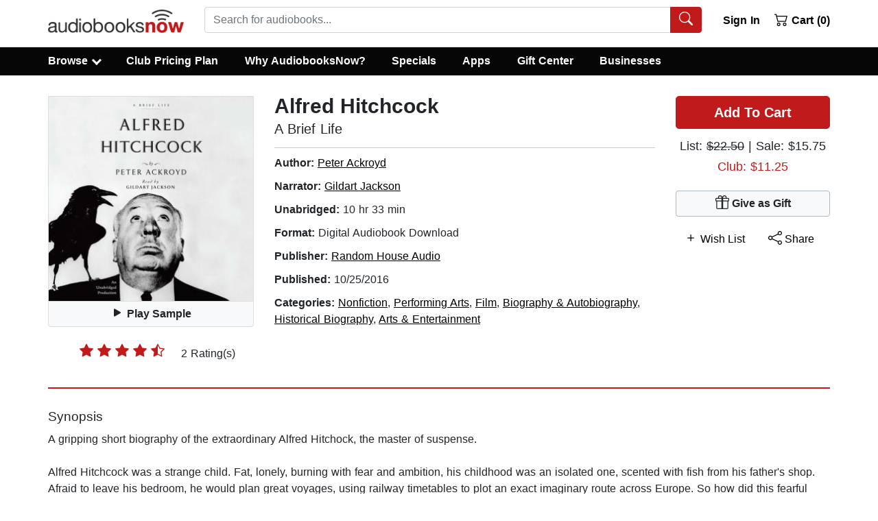

--- FILE ---
content_type: text/html; charset=utf-8
request_url: https://www.audiobooksnow.com/audiobook/alfred-hitchcock/1446925/
body_size: 42737
content:
<!doctype html>
<html data-n-head-ssr lang="en" data-n-head="%7B%22lang%22:%7B%22ssr%22:%22en%22%7D%7D">
  <head >
    <title>Alfred Hitchcock - Audiobook Download | Listen Now!</title><meta data-n-head="ssr" charset="utf-8"><meta data-n-head="ssr" name="viewport" content="width=device-width, initial-scale=1"><meta data-n-head="ssr" rel="preload" href="https://static.audiobooksnow.com/images/audiobooks-now-logo.png" as="image"><meta data-n-head="ssr" data-hid="description" name="description" content="Download or stream Alfred Hitchcock: A Brief Life by Peter Ackroyd. Get 50% off this audiobook at the AudiobooksNow online audio book store and download or stream it right to your computer, smartphone or tablet."><meta data-n-head="ssr" data-hid="og:title" property="og:title" content="Alfred Hitchcock: A Brief Life Audiobook"><meta data-n-head="ssr" data-hid="og:image" property="og:image" content="https://static.audiobooksnow.com/jackets/large/1/5/6/9780735285156.jpg"><meta data-n-head="ssr" data-hid="og:type" property="og:type" content="website"><meta data-n-head="ssr" data-hid="og:url" property="og:url" content="https://www.audiobooksnow.com/audiobook/alfred-hitchcock/1446925/"><meta data-n-head="ssr" rel="preload" href="https://static.audiobooksnow.com/jackets/large/1/5/6/9780735285156.jpg" as="image"><base href="/"><link data-n-head="ssr" rel="apple-touch-icon" sizes="57x57" href="https://static.audiobooksnow.com/apple-icon-57x57.png"><link data-n-head="ssr" rel="apple-touch-icon" sizes="60x60" href="https://static.audiobooksnow.com/apple-icon-60x60.png"><link data-n-head="ssr" rel="apple-touch-icon" sizes="72x72" href="https://static.audiobooksnow.com/apple-icon-72x72.png"><link data-n-head="ssr" rel="apple-touch-icon" sizes="76x76" href="https://static.audiobooksnow.com/apple-icon-76x76.png"><link data-n-head="ssr" rel="apple-touch-icon" sizes="114x114" href="https://static.audiobooksnow.com/apple-icon-114x114.png"><link data-n-head="ssr" rel="apple-touch-icon" sizes="120x120" href="https://static.audiobooksnow.com/apple-icon-120x120.png"><link data-n-head="ssr" rel="apple-touch-icon" sizes="144x144" href="https://static.audiobooksnow.com/apple-icon-144x144.png"><link data-n-head="ssr" rel="apple-touch-icon" sizes="152x152" href="https://static.audiobooksnow.com/apple-icon-152x152.png"><link data-n-head="ssr" rel="apple-touch-icon" sizes="180x180" href="https://static.audiobooksnow.com/apple-icon-180x180.png"><link data-n-head="ssr" rel="icon" type="image/png" sizes="192x192" href="https://static.audiobooksnow.com/android-icon-192x192.png"><link data-n-head="ssr" rel="icon" type="image/png" sizes="32x32" href="https://static.audiobooksnow.com/favicon-32x32.png"><link data-n-head="ssr" rel="icon" type="image/png" sizes="96x96" href="https://static.audiobooksnow.com/favicon-96x96.png"><link data-n-head="ssr" rel="icon" type="image/png" sizes="16x16" href="https://static.audiobooksnow.com/favicon-16x16.png"><link data-n-head="ssr" rel="preconnect" href="https://www.googletagmanager.com" crossorigin="true"><link data-n-head="ssr" rel="preconnect" href="https://www.google-analytics.com" crossorigin="true"><link data-n-head="ssr" rel="preconnect" href="https://static.audiobooksnow.com"><link data-n-head="ssr" rel="canonical" href="https://www.audiobooksnow.com/audiobook/alfred-hitchcock/1446925/"><script data-n-head="ssr" data-hid="gtm-script">window['dataLayer']=[];if(!window._gtm_init){window._gtm_init=1;(function(w,n,d,m,e,p){w[d]=(w[d]==1||n[d]=='yes'||n[d]==1||n[m]==1||(w[e]&&w[e][p]&&w[e][p]()))?1:0})(window,navigator,'doNotTrack','msDoNotTrack','external','msTrackingProtectionEnabled');(function(w,d,s,l,x,y){w[x]={};w._gtm_inject=function(i){if(w.doNotTrack||w[x][i])return;w[x][i]=1;w[l]=w[l]||[];w[l].push({'gtm.start':new Date().getTime(),event:'gtm.js'});var f=d.getElementsByTagName(s)[0],j=d.createElement(s);j.defer=true;j.src='https://www.googletagmanager.com/gtm.js?id='+i;f.parentNode.insertBefore(j,f);}})(window,document,'script','dataLayer','_gtm_ids','_gtm_inject')};["GTM-KZSMTXN"].forEach(function(i){window._gtm_inject(i)})</script><style data-vue-ssr-id="b783a6e0:0 4c4cbf9c:0 35208a3d:0 7cc1ec3b:0 2669f4ee:0 42ba674a:0">*,:after,:before{box-sizing:border-box}html{font-family:sans-serif;line-height:1.15;-webkit-tap-highlight-color:rgba(0,0,0,0)}article,aside,figcaption,figure,footer,header,hgroup,main,nav,section{display:block}body{margin:0;font-family:-apple-system,BlinkMacSystemFont,"Segoe UI",Roboto,"Helvetica Neue",Arial,"Noto Sans","Liberation Sans",sans-serif,"Apple Color Emoji","Segoe UI Emoji","Segoe UI Symbol","Noto Color Emoji";font-size:1rem;font-weight:400;line-height:1.5;color:#212529;text-align:left;background-color:#fff}[tabindex="-1"]:focus:not(.focus-visible),[tabindex="-1"]:focus:not(:focus-visible){outline:0!important}hr{box-sizing:content-box;height:0;overflow:visible}h1,h2,h3,h4,h5,h6{margin-top:0;margin-bottom:.625rem}p{margin-top:0;margin-bottom:1rem}abbr[data-original-title],abbr[title]{text-decoration:underline;-webkit-text-decoration:underline dotted;text-decoration:underline dotted;cursor:help;border-bottom:0;-webkit-text-decoration-skip-ink:none;text-decoration-skip-ink:none}address{font-style:normal;line-height:inherit}address,dl,ol,ul{margin-bottom:1rem}dl,ol,ul{margin-top:0}ol ol,ol ul,ul ol,ul ul{margin-bottom:0}dt{font-weight:700}dd{margin-bottom:.5rem;margin-left:0}blockquote{margin:0 0 1rem}b,strong{font-weight:bolder}small{font-size:80%}sub,sup{position:relative;font-size:75%;line-height:0;vertical-align:baseline}sub{bottom:-.25em}sup{top:-.5em}a{color:#000;text-decoration:underline;background-color:transparent}a:hover{color:#c11a1a;text-decoration:none}a:not([href]):not([class]),a:not([href]):not([class]):hover{color:inherit;text-decoration:none}code,kbd,pre,samp{font-family:SFMono-Regular,Menlo,Monaco,Consolas,"Liberation Mono","Courier New",monospace;font-size:1em}pre{margin-top:0;margin-bottom:1rem;overflow:auto;-ms-overflow-style:scrollbar}figure{margin:0 0 1rem}img{border-style:none}img,svg{vertical-align:middle}svg{overflow:hidden}table{border-collapse:collapse}caption{padding-top:.75rem;padding-bottom:.75rem;color:#6c757d;text-align:left;caption-side:bottom}th{text-align:inherit;text-align:-webkit-match-parent}label{display:inline-block;margin-bottom:.5rem}button{border-radius:0}button:focus:not(.focus-visible),button:focus:not(:focus-visible){outline:0}button,input,optgroup,select,textarea{margin:0;font-family:inherit;font-size:inherit;line-height:inherit}button,input{overflow:visible}button,select{text-transform:none}[role=button]{cursor:pointer}select{word-wrap:normal}[type=button],[type=reset],[type=submit],button{-webkit-appearance:button}[type=button]:not(:disabled),[type=reset]:not(:disabled),[type=submit]:not(:disabled),button:not(:disabled){cursor:pointer}[type=button]::-moz-focus-inner,[type=reset]::-moz-focus-inner,[type=submit]::-moz-focus-inner,button::-moz-focus-inner{padding:0;border-style:none}input[type=checkbox],input[type=radio]{box-sizing:border-box;padding:0}textarea{overflow:auto;resize:vertical}fieldset{min-width:0;padding:0;margin:0;border:0}legend{display:block;width:100%;max-width:100%;padding:0;margin-bottom:.5rem;font-size:1.5rem;line-height:inherit;color:inherit;white-space:normal}progress{vertical-align:baseline}[type=number]::-webkit-inner-spin-button,[type=number]::-webkit-outer-spin-button{height:auto}[type=search]{outline-offset:-2px;-webkit-appearance:none}[type=search]::-webkit-search-decoration{-webkit-appearance:none}::-webkit-file-upload-button{font:inherit;-webkit-appearance:button}output{display:inline-block}summary{display:list-item;cursor:pointer}template{display:none}[hidden]{display:none!important}.h1,.h2,.h3,.h4,.h5,.h6,h1,h2,h3,h4,h5,h6{margin-bottom:.625rem;font-weight:500;line-height:1.2}.h1,h1{font-size:1.5rem}.h2,.h3,h2,h3{font-size:1.1875rem}.h4,h4{font-size:1.0625rem}.h5,h5{font-size:1.25rem}.h6,h6{font-size:1rem}.lead{font-size:1.25rem;font-weight:300}.display-1{font-size:6rem}.display-1,.display-2{font-weight:300;line-height:1.2}.display-2{font-size:5.5rem}.display-3{font-size:4.5rem}.display-3,.display-4{font-weight:300;line-height:1.2}.display-4{font-size:3.5rem}hr{margin-top:1.25rem;margin-bottom:1.25rem;border:0;border-top:1px solid rgba(0,0,0,.1)}.small,small{font-size:.875em}.mark,mark{padding:.2em;background-color:#fcf8e3}.list-inline,.list-unstyled{padding-left:0;list-style:none}.list-inline-item{display:inline-block}.list-inline-item:not(:last-child){margin-right:.5rem}.initialism{font-size:90%;text-transform:uppercase}.blockquote{margin-bottom:1.25rem;font-size:1.25rem}.blockquote-footer{display:block;font-size:.875em;color:#6c757d}.blockquote-footer:before{content:"— "}.img-fluid,.img-thumbnail{max-width:100%;height:auto}.img-thumbnail{padding:.25rem;background-color:#fff;border:1px solid #dee2e6;border-radius:.25rem}.figure{display:inline-block}.figure-img{margin-bottom:.625rem;line-height:1}.figure-caption{font-size:90%;color:#6c757d}.custom-control{position:relative;z-index:1;display:block;min-height:1.5rem;padding-left:1.5rem;print-color-adjust:exact}.custom-control-inline{display:inline-flex;margin-right:1rem}.custom-control-input{position:absolute;left:0;z-index:-1;width:1rem;height:1.25rem;opacity:0}.custom-control-input:checked~.custom-control-label:before{border-color:#007bff;background-color:#007bff}.custom-control-input:focus~.custom-control-label:before{box-shadow:0 0 0 0 transparent}.custom-control-input:focus:not(:checked)~.custom-control-label:before{border-color:#80bdff}.custom-control-input:not(:disabled):active~.custom-control-label:before{color:#fff;background-color:#b3d7ff;border-color:#b3d7ff}.custom-control-input:disabled~.custom-control-label,.custom-control-input[disabled]~.custom-control-label{color:#6c757d}.custom-control-input:disabled~.custom-control-label:before,.custom-control-input[disabled]~.custom-control-label:before{background-color:#e9ecef}.custom-control-label{position:relative;margin-bottom:0;vertical-align:top}.custom-control-label:before{pointer-events:none;background-color:#fff;border:1px solid #adb5bd}.custom-control-label:after,.custom-control-label:before{position:absolute;top:.25rem;left:-1.5rem;display:block;width:1rem;height:1rem;content:""}.custom-control-label:after{background:50%/50% 50% no-repeat}.custom-checkbox .custom-control-label:before{border-radius:.25rem}.custom-checkbox .custom-control-input:checked~.custom-control-label:after{background-image:url("data:image/svg+xml;charset=utf-8,%3Csvg xmlns='http://www.w3.org/2000/svg' width='8' height='8'%3E%3Cpath fill='%23fff' d='M6.564.75l-3.59 3.612-1.538-1.55L0 4.26l2.974 2.99L8 2.193z'/%3E%3C/svg%3E")}.custom-checkbox .custom-control-input:indeterminate~.custom-control-label:before{border-color:#007bff;background-color:#007bff}.custom-checkbox .custom-control-input:indeterminate~.custom-control-label:after{background-image:url("data:image/svg+xml;charset=utf-8,%3Csvg xmlns='http://www.w3.org/2000/svg' width='4' height='4'%3E%3Cpath stroke='%23fff' d='M0 2h4'/%3E%3C/svg%3E")}.custom-checkbox .custom-control-input:disabled:checked~.custom-control-label:before{background-color:rgba(0,123,255,.5)}.custom-checkbox .custom-control-input:disabled:indeterminate~.custom-control-label:before{background-color:rgba(0,123,255,.5)}.custom-radio .custom-control-label:before{border-radius:50%}.custom-radio .custom-control-input:checked~.custom-control-label:after{background-image:url("data:image/svg+xml;charset=utf-8,%3Csvg xmlns='http://www.w3.org/2000/svg' width='12' height='12' viewBox='-4 -4 8 8'%3E%3Ccircle r='3' fill='%23fff'/%3E%3C/svg%3E")}.custom-radio .custom-control-input:disabled:checked~.custom-control-label:before{background-color:rgba(0,123,255,.5)}.custom-switch{padding-left:2.25rem}.custom-switch .custom-control-label:before{left:-2.25rem;width:1.75rem;pointer-events:all;border-radius:.5rem}.custom-switch .custom-control-label:after{top:calc(.25rem + 2px);left:calc(-2.25rem + 2px);width:calc(1rem - 4px);height:calc(1rem - 4px);background-color:#adb5bd;border-radius:.5rem;transition:transform .15s ease-in-out,background-color .15s ease-in-out,border-color .15s ease-in-out,box-shadow .15s ease-in-out}@media(prefers-reduced-motion:reduce){.custom-switch .custom-control-label:after{transition:none}}.custom-switch .custom-control-input:checked~.custom-control-label:after{background-color:#fff;transform:translateX(.75rem)}.custom-switch .custom-control-input:disabled:checked~.custom-control-label:before{background-color:rgba(0,123,255,.5)}.custom-select{display:inline-block;width:100%;height:calc(1.5em + .75rem + 2px);padding:.375rem 1.75rem .375rem .75rem;font-size:1rem;font-weight:400;line-height:1.5;color:#495057;vertical-align:middle;background:#fff url("data:image/svg+xml;charset=utf-8,%3Csvg xmlns='http://www.w3.org/2000/svg' width='4' height='5'%3E%3Cpath fill='%23343a40' d='M2 0L0 2h4zm0 5L0 3h4z'/%3E%3C/svg%3E") right .75rem center/8px 10px no-repeat;border:1px solid #ced4da;border-radius:.25rem;-webkit-appearance:none;-moz-appearance:none;appearance:none}.custom-select:focus{border-color:#80bdff;outline:0;box-shadow:0 0 0 0 transparent}.custom-select:focus::-ms-value{color:#495057;background-color:#fff}.custom-select[multiple],.custom-select[size]:not([size="1"]){height:auto;padding-right:.75rem;background-image:none}.custom-select:disabled{color:#6c757d;background-color:#e9ecef}.custom-select::-ms-expand{display:none}.custom-select:-moz-focusring{color:transparent;text-shadow:0 0 0 #495057}.custom-select-sm{height:calc(1.5em + .5rem + 2px);padding-top:.25rem;padding-bottom:.25rem;padding-left:.5rem;font-size:.875rem}.custom-select-lg{height:calc(1.5em + 1rem + 2px);padding-top:.5rem;padding-bottom:.5rem;padding-left:1rem;font-size:1.25rem}.custom-file{display:inline-block;margin-bottom:0}.custom-file,.custom-file-input{position:relative;width:100%;height:calc(1.5em + .75rem + 2px)}.custom-file-input{z-index:2;margin:0;overflow:hidden;opacity:0}.custom-file-input:focus~.custom-file-label{border-color:#80bdff;box-shadow:0 0 0 0 transparent}.custom-file-input:disabled~.custom-file-label,.custom-file-input[disabled]~.custom-file-label{background-color:#e9ecef}.custom-file-input:lang(en)~.custom-file-label:after{content:"Browse"}.custom-file-input~.custom-file-label[data-browse]:after{content:attr(data-browse)}.custom-file-label{left:0;z-index:1;height:calc(1.5em + .75rem + 2px);overflow:hidden;font-weight:400;background-color:#fff;border:1px solid #ced4da;border-radius:.25rem}.custom-file-label,.custom-file-label:after{position:absolute;top:0;right:0;padding:.375rem .75rem;line-height:1.5;color:#495057}.custom-file-label:after{bottom:0;z-index:3;display:block;height:calc(1.5em + .75rem);content:"Browse";background-color:#e9ecef;border-left:inherit;border-radius:0 .25rem .25rem 0}.custom-range{width:100%;height:1rem;padding:0;background-color:transparent;-webkit-appearance:none;-moz-appearance:none;appearance:none}.custom-range:focus{outline:0}.custom-range:focus::-webkit-slider-thumb{box-shadow:0 0 0 1px #fff,0 0 0 0 transparent}.custom-range:focus::-moz-range-thumb{box-shadow:0 0 0 1px #fff,0 0 0 0 transparent}.custom-range:focus::-ms-thumb{box-shadow:0 0 0 1px #fff,0 0 0 0 transparent}.custom-range::-moz-focus-outer{border:0}.custom-range::-webkit-slider-thumb{width:1rem;height:1rem;margin-top:-.25rem;background-color:#007bff;border:0;border-radius:1rem;-webkit-transition:background-color .15s ease-in-out,border-color .15s ease-in-out,box-shadow .15s ease-in-out;transition:background-color .15s ease-in-out,border-color .15s ease-in-out,box-shadow .15s ease-in-out;-webkit-appearance:none;appearance:none}@media(prefers-reduced-motion:reduce){.custom-range::-webkit-slider-thumb{-webkit-transition:none;transition:none}}.custom-range::-webkit-slider-thumb:active{background-color:#b3d7ff}.custom-range::-webkit-slider-runnable-track{width:100%;height:.5rem;color:transparent;cursor:pointer;background-color:#dee2e6;border-color:transparent;border-radius:1rem}.custom-range::-moz-range-thumb{width:1rem;height:1rem;background-color:#007bff;border:0;border-radius:1rem;-moz-transition:background-color .15s ease-in-out,border-color .15s ease-in-out,box-shadow .15s ease-in-out;transition:background-color .15s ease-in-out,border-color .15s ease-in-out,box-shadow .15s ease-in-out;-moz-appearance:none;appearance:none}@media(prefers-reduced-motion:reduce){.custom-range::-moz-range-thumb{-moz-transition:none;transition:none}}.custom-range::-moz-range-thumb:active{background-color:#b3d7ff}.custom-range::-moz-range-track{width:100%;height:.5rem;color:transparent;cursor:pointer;background-color:#dee2e6;border-color:transparent;border-radius:1rem}.custom-range::-ms-thumb{width:1rem;height:1rem;margin-top:0;margin-right:0;margin-left:0;background-color:#007bff;border:0;border-radius:1rem;-ms-transition:background-color .15s ease-in-out,border-color .15s ease-in-out,box-shadow .15s ease-in-out;transition:background-color .15s ease-in-out,border-color .15s ease-in-out,box-shadow .15s ease-in-out;appearance:none}@media(prefers-reduced-motion:reduce){.custom-range::-ms-thumb{-ms-transition:none;transition:none}}.custom-range::-ms-thumb:active{background-color:#b3d7ff}.custom-range::-ms-track{width:100%;height:.5rem;color:transparent;cursor:pointer;background-color:transparent;border-color:transparent;border-width:.5rem}.custom-range::-ms-fill-lower,.custom-range::-ms-fill-upper{background-color:#dee2e6;border-radius:1rem}.custom-range::-ms-fill-upper{margin-right:15px}.custom-range:disabled::-webkit-slider-thumb{background-color:#adb5bd}.custom-range:disabled::-webkit-slider-runnable-track{cursor:default}.custom-range:disabled::-moz-range-thumb{background-color:#adb5bd}.custom-range:disabled::-moz-range-track{cursor:default}.custom-range:disabled::-ms-thumb{background-color:#adb5bd}.custom-control-label:before,.custom-file-label,.custom-select{transition:background-color .15s ease-in-out,border-color .15s ease-in-out,box-shadow .15s ease-in-out}@media(prefers-reduced-motion:reduce){.custom-control-label:before,.custom-file-label,.custom-select{transition:none}}.breadcrumb{display:flex;flex-wrap:wrap;padding:.75rem 1rem;margin-bottom:1rem;list-style:none;background-color:#e9ecef;border-radius:.25rem}.breadcrumb-item+.breadcrumb-item{padding-left:.5rem}.breadcrumb-item+.breadcrumb-item:before{float:left;padding-right:.5rem;color:#6c757d;content:"/"}.breadcrumb-item+.breadcrumb-item:hover:before{text-decoration:underline;text-decoration:none}.breadcrumb-item.active{color:#6c757d}.alert{position:relative;padding:.75rem 1.25rem;margin-bottom:1rem;border:1px solid transparent;border-radius:.25rem}.alert-heading{color:inherit}.alert-link{font-weight:700}.alert-dismissible{padding-right:4rem}.alert-dismissible .close{position:absolute;top:0;right:0;z-index:2;padding:.75rem 1.25rem;color:inherit}.alert-primary{color:#004085;background-color:#cce5ff;border-color:#b8daff}.alert-primary hr{border-top-color:#9fcdff}.alert-primary .alert-link{color:#002752}.alert-secondary{color:#383d41;background-color:#e2e3e5;border-color:#d6d8db}.alert-secondary hr{border-top-color:#c8cbcf}.alert-secondary .alert-link{color:#202326}.alert-success{color:#134320;background-color:#d3e6d8;border-color:#c2dcc9}.alert-success hr{border-top-color:#b2d3bb}.alert-success .alert-link{color:#081b0d}.alert-info{color:#0c5460;background-color:#d1ecf1;border-color:#bee5eb}.alert-info hr{border-top-color:#abdde5}.alert-info .alert-link{color:#062c33}.alert-warning{color:#856404;background-color:#fff3cd;border-color:#ffeeba}.alert-warning hr{border-top-color:#ffe8a1}.alert-warning .alert-link{color:#533f03}.alert-danger{color:#640e0e;background-color:#f3d1d1;border-color:#eebfbf}.alert-danger hr{border-top-color:#e9abab}.alert-danger .alert-link{color:#370808}.alert-light{color:#818182;background-color:#fefefe;border-color:#fdfdfe}.alert-light hr{border-top-color:#ececf6}.alert-light .alert-link{color:#686868}.alert-dark{color:#030303;background-color:#cdcdcd;border-color:#b9b9b9}.alert-dark hr{border-top-color:#acacac}.alert-dark .alert-link{color:#000}.badge{display:inline-block;padding:.25em .4em;font-size:75%;font-weight:700;line-height:1;text-align:center;white-space:nowrap;vertical-align:baseline;border-radius:.25rem;transition:color .15s ease-in-out,background-color .15s ease-in-out,border-color .15s ease-in-out,box-shadow .15s ease-in-out}@media(prefers-reduced-motion:reduce){.badge{transition:none}}a.badge:focus,a.badge:hover{text-decoration:none}.badge:empty{display:none}.btn .badge{position:relative;top:-1px}.badge-pill{padding-right:.6em;padding-left:.6em;border-radius:10rem}.badge-primary{color:#fff;background-color:#007bff}a.badge-primary:focus,a.badge-primary:hover{color:#fff;background-color:#0062cc}a.badge-primary.focus,a.badge-primary:focus{outline:0;box-shadow:0 0 0 0 rgba(0,123,255,.5)}.badge-secondary{color:#fff;background-color:#6c757d}a.badge-secondary:focus,a.badge-secondary:hover{color:#fff;background-color:#545b62}a.badge-secondary.focus,a.badge-secondary:focus{outline:0;box-shadow:0 0 0 0 rgba(108,117,125,.5)}.badge-success{color:#fff;background-color:#25813e}a.badge-success:focus,a.badge-success:hover{color:#fff;background-color:#1a592b}a.badge-success.focus,a.badge-success:focus{outline:0;box-shadow:0 0 0 0 rgba(37,129,62,.5)}.badge-info{color:#fff;background-color:#17a2b8}a.badge-info:focus,a.badge-info:hover{color:#fff;background-color:#117a8b}a.badge-info.focus,a.badge-info:focus{outline:0;box-shadow:0 0 0 0 rgba(23,162,184,.5)}.badge-warning{color:#212529;background-color:#ffc107}a.badge-warning:focus,a.badge-warning:hover{color:#212529;background-color:#d39e00}a.badge-warning.focus,a.badge-warning:focus{outline:0;box-shadow:0 0 0 0 rgba(255,193,7,.5)}.badge-danger{color:#fff;background-color:#c11a1a}a.badge-danger:focus,a.badge-danger:hover{color:#fff;background-color:#941414}a.badge-danger.focus,a.badge-danger:focus{outline:0;box-shadow:0 0 0 0 rgba(193,26,26,.5)}.badge-light{color:#212529;background-color:#f8f9fa}a.badge-light:focus,a.badge-light:hover{color:#212529;background-color:#dae0e5}a.badge-light.focus,a.badge-light:focus{outline:0;box-shadow:0 0 0 0 rgba(248,249,250,.5)}.badge-dark{color:#fff;background-color:#060606}a.badge-dark:focus,a.badge-dark:hover{color:#fff;background-color:#000}a.badge-dark.focus,a.badge-dark:focus{outline:0;box-shadow:0 0 0 0 rgba(6,6,6,.5)}@keyframes spinner-border{to{transform:rotate(1turn)}}.spinner-border{display:inline-block;width:2rem;height:2rem;vertical-align:-.125em;border:.25em solid;border-right:.25em solid transparent;border-radius:50%;animation:spinner-border .75s linear infinite}.spinner-border-sm{width:1rem;height:1rem;border-width:.2em}@keyframes spinner-grow{0%{transform:scale(0)}50%{opacity:1;transform:none}}.spinner-grow{display:inline-block;width:2rem;height:2rem;vertical-align:-.125em;background-color:currentcolor;border-radius:50%;opacity:0;animation:spinner-grow .75s linear infinite}.spinner-grow-sm{width:1rem;height:1rem}@media(prefers-reduced-motion:reduce){.spinner-border,.spinner-grow{animation-duration:1.5s}}.container,.container-fluid,.container-lg,.container-md,.container-sm,.container-xl{width:100%;padding-right:15px;padding-left:15px;margin-right:auto;margin-left:auto}@media(min-width:576px){.container,.container-sm{max-width:540px}}@media(min-width:768px){.container,.container-md,.container-sm{max-width:720px}}@media(min-width:992px){.container,.container-lg,.container-md,.container-sm{max-width:960px}}@media(min-width:1200px){.container,.container-lg,.container-md,.container-sm,.container-xl{max-width:1170px}}.row{display:flex;flex-wrap:wrap;margin-right:-15px;margin-left:-15px}.no-gutters{margin-right:0;margin-left:0}.no-gutters>.col,.no-gutters>[class*=col-]{padding-right:0;padding-left:0}.col,.col-1,.col-2,.col-3,.col-4,.col-5,.col-6,.col-7,.col-8,.col-9,.col-10,.col-11,.col-12,.col-auto,.col-lg,.col-lg-1,.col-lg-2,.col-lg-3,.col-lg-4,.col-lg-5,.col-lg-6,.col-lg-7,.col-lg-8,.col-lg-9,.col-lg-10,.col-lg-11,.col-lg-12,.col-lg-auto,.col-md,.col-md-1,.col-md-2,.col-md-3,.col-md-4,.col-md-5,.col-md-6,.col-md-7,.col-md-8,.col-md-9,.col-md-10,.col-md-11,.col-md-12,.col-md-auto,.col-sm,.col-sm-1,.col-sm-2,.col-sm-3,.col-sm-4,.col-sm-5,.col-sm-6,.col-sm-7,.col-sm-8,.col-sm-9,.col-sm-10,.col-sm-11,.col-sm-12,.col-sm-auto,.col-xl,.col-xl-1,.col-xl-2,.col-xl-3,.col-xl-4,.col-xl-5,.col-xl-6,.col-xl-7,.col-xl-8,.col-xl-9,.col-xl-10,.col-xl-11,.col-xl-12,.col-xl-auto{position:relative;width:100%;padding-right:15px;padding-left:15px}.col{flex-basis:0;flex-grow:1;max-width:100%}.row-cols-1>*{flex:0 0 100%;max-width:100%}.row-cols-2>*{flex:0 0 50%;max-width:50%}.row-cols-3>*{flex:0 0 33.3333333333%;max-width:33.3333333333%}.row-cols-4>*{flex:0 0 25%;max-width:25%}.row-cols-5>*{flex:0 0 20%;max-width:20%}.row-cols-6>*{flex:0 0 16.6666666667%;max-width:16.6666666667%}.col-auto{flex:0 0 auto;width:auto;max-width:100%}.col-1{flex:0 0 8.33333333%;max-width:8.33333333%}.col-2{flex:0 0 16.66666667%;max-width:16.66666667%}.col-3{flex:0 0 25%;max-width:25%}.col-4{flex:0 0 33.33333333%;max-width:33.33333333%}.col-5{flex:0 0 41.66666667%;max-width:41.66666667%}.col-6{flex:0 0 50%;max-width:50%}.col-7{flex:0 0 58.33333333%;max-width:58.33333333%}.col-8{flex:0 0 66.66666667%;max-width:66.66666667%}.col-9{flex:0 0 75%;max-width:75%}.col-10{flex:0 0 83.33333333%;max-width:83.33333333%}.col-11{flex:0 0 91.66666667%;max-width:91.66666667%}.col-12{flex:0 0 100%;max-width:100%}.order-first{order:-1}.order-last{order:13}.order-0{order:0}.order-1{order:1}.order-2{order:2}.order-3{order:3}.order-4{order:4}.order-5{order:5}.order-6{order:6}.order-7{order:7}.order-8{order:8}.order-9{order:9}.order-10{order:10}.order-11{order:11}.order-12{order:12}.offset-1{margin-left:8.33333333%}.offset-2{margin-left:16.66666667%}.offset-3{margin-left:25%}.offset-4{margin-left:33.33333333%}.offset-5{margin-left:41.66666667%}.offset-6{margin-left:50%}.offset-7{margin-left:58.33333333%}.offset-8{margin-left:66.66666667%}.offset-9{margin-left:75%}.offset-10{margin-left:83.33333333%}.offset-11{margin-left:91.66666667%}@media(min-width:576px){.col-sm{flex-basis:0;flex-grow:1;max-width:100%}.row-cols-sm-1>*{flex:0 0 100%;max-width:100%}.row-cols-sm-2>*{flex:0 0 50%;max-width:50%}.row-cols-sm-3>*{flex:0 0 33.3333333333%;max-width:33.3333333333%}.row-cols-sm-4>*{flex:0 0 25%;max-width:25%}.row-cols-sm-5>*{flex:0 0 20%;max-width:20%}.row-cols-sm-6>*{flex:0 0 16.6666666667%;max-width:16.6666666667%}.col-sm-auto{flex:0 0 auto;width:auto;max-width:100%}.col-sm-1{flex:0 0 8.33333333%;max-width:8.33333333%}.col-sm-2{flex:0 0 16.66666667%;max-width:16.66666667%}.col-sm-3{flex:0 0 25%;max-width:25%}.col-sm-4{flex:0 0 33.33333333%;max-width:33.33333333%}.col-sm-5{flex:0 0 41.66666667%;max-width:41.66666667%}.col-sm-6{flex:0 0 50%;max-width:50%}.col-sm-7{flex:0 0 58.33333333%;max-width:58.33333333%}.col-sm-8{flex:0 0 66.66666667%;max-width:66.66666667%}.col-sm-9{flex:0 0 75%;max-width:75%}.col-sm-10{flex:0 0 83.33333333%;max-width:83.33333333%}.col-sm-11{flex:0 0 91.66666667%;max-width:91.66666667%}.col-sm-12{flex:0 0 100%;max-width:100%}.order-sm-first{order:-1}.order-sm-last{order:13}.order-sm-0{order:0}.order-sm-1{order:1}.order-sm-2{order:2}.order-sm-3{order:3}.order-sm-4{order:4}.order-sm-5{order:5}.order-sm-6{order:6}.order-sm-7{order:7}.order-sm-8{order:8}.order-sm-9{order:9}.order-sm-10{order:10}.order-sm-11{order:11}.order-sm-12{order:12}.offset-sm-0{margin-left:0}.offset-sm-1{margin-left:8.33333333%}.offset-sm-2{margin-left:16.66666667%}.offset-sm-3{margin-left:25%}.offset-sm-4{margin-left:33.33333333%}.offset-sm-5{margin-left:41.66666667%}.offset-sm-6{margin-left:50%}.offset-sm-7{margin-left:58.33333333%}.offset-sm-8{margin-left:66.66666667%}.offset-sm-9{margin-left:75%}.offset-sm-10{margin-left:83.33333333%}.offset-sm-11{margin-left:91.66666667%}}@media(min-width:768px){.col-md{flex-basis:0;flex-grow:1;max-width:100%}.row-cols-md-1>*{flex:0 0 100%;max-width:100%}.row-cols-md-2>*{flex:0 0 50%;max-width:50%}.row-cols-md-3>*{flex:0 0 33.3333333333%;max-width:33.3333333333%}.row-cols-md-4>*{flex:0 0 25%;max-width:25%}.row-cols-md-5>*{flex:0 0 20%;max-width:20%}.row-cols-md-6>*{flex:0 0 16.6666666667%;max-width:16.6666666667%}.col-md-auto{flex:0 0 auto;width:auto;max-width:100%}.col-md-1{flex:0 0 8.33333333%;max-width:8.33333333%}.col-md-2{flex:0 0 16.66666667%;max-width:16.66666667%}.col-md-3{flex:0 0 25%;max-width:25%}.col-md-4{flex:0 0 33.33333333%;max-width:33.33333333%}.col-md-5{flex:0 0 41.66666667%;max-width:41.66666667%}.col-md-6{flex:0 0 50%;max-width:50%}.col-md-7{flex:0 0 58.33333333%;max-width:58.33333333%}.col-md-8{flex:0 0 66.66666667%;max-width:66.66666667%}.col-md-9{flex:0 0 75%;max-width:75%}.col-md-10{flex:0 0 83.33333333%;max-width:83.33333333%}.col-md-11{flex:0 0 91.66666667%;max-width:91.66666667%}.col-md-12{flex:0 0 100%;max-width:100%}.order-md-first{order:-1}.order-md-last{order:13}.order-md-0{order:0}.order-md-1{order:1}.order-md-2{order:2}.order-md-3{order:3}.order-md-4{order:4}.order-md-5{order:5}.order-md-6{order:6}.order-md-7{order:7}.order-md-8{order:8}.order-md-9{order:9}.order-md-10{order:10}.order-md-11{order:11}.order-md-12{order:12}.offset-md-0{margin-left:0}.offset-md-1{margin-left:8.33333333%}.offset-md-2{margin-left:16.66666667%}.offset-md-3{margin-left:25%}.offset-md-4{margin-left:33.33333333%}.offset-md-5{margin-left:41.66666667%}.offset-md-6{margin-left:50%}.offset-md-7{margin-left:58.33333333%}.offset-md-8{margin-left:66.66666667%}.offset-md-9{margin-left:75%}.offset-md-10{margin-left:83.33333333%}.offset-md-11{margin-left:91.66666667%}}@media(min-width:992px){.col-lg{flex-basis:0;flex-grow:1;max-width:100%}.row-cols-lg-1>*{flex:0 0 100%;max-width:100%}.row-cols-lg-2>*{flex:0 0 50%;max-width:50%}.row-cols-lg-3>*{flex:0 0 33.3333333333%;max-width:33.3333333333%}.row-cols-lg-4>*{flex:0 0 25%;max-width:25%}.row-cols-lg-5>*{flex:0 0 20%;max-width:20%}.row-cols-lg-6>*{flex:0 0 16.6666666667%;max-width:16.6666666667%}.col-lg-auto{flex:0 0 auto;width:auto;max-width:100%}.col-lg-1{flex:0 0 8.33333333%;max-width:8.33333333%}.col-lg-2{flex:0 0 16.66666667%;max-width:16.66666667%}.col-lg-3{flex:0 0 25%;max-width:25%}.col-lg-4{flex:0 0 33.33333333%;max-width:33.33333333%}.col-lg-5{flex:0 0 41.66666667%;max-width:41.66666667%}.col-lg-6{flex:0 0 50%;max-width:50%}.col-lg-7{flex:0 0 58.33333333%;max-width:58.33333333%}.col-lg-8{flex:0 0 66.66666667%;max-width:66.66666667%}.col-lg-9{flex:0 0 75%;max-width:75%}.col-lg-10{flex:0 0 83.33333333%;max-width:83.33333333%}.col-lg-11{flex:0 0 91.66666667%;max-width:91.66666667%}.col-lg-12{flex:0 0 100%;max-width:100%}.order-lg-first{order:-1}.order-lg-last{order:13}.order-lg-0{order:0}.order-lg-1{order:1}.order-lg-2{order:2}.order-lg-3{order:3}.order-lg-4{order:4}.order-lg-5{order:5}.order-lg-6{order:6}.order-lg-7{order:7}.order-lg-8{order:8}.order-lg-9{order:9}.order-lg-10{order:10}.order-lg-11{order:11}.order-lg-12{order:12}.offset-lg-0{margin-left:0}.offset-lg-1{margin-left:8.33333333%}.offset-lg-2{margin-left:16.66666667%}.offset-lg-3{margin-left:25%}.offset-lg-4{margin-left:33.33333333%}.offset-lg-5{margin-left:41.66666667%}.offset-lg-6{margin-left:50%}.offset-lg-7{margin-left:58.33333333%}.offset-lg-8{margin-left:66.66666667%}.offset-lg-9{margin-left:75%}.offset-lg-10{margin-left:83.33333333%}.offset-lg-11{margin-left:91.66666667%}}@media(min-width:1200px){.col-xl{flex-basis:0;flex-grow:1;max-width:100%}.row-cols-xl-1>*{flex:0 0 100%;max-width:100%}.row-cols-xl-2>*{flex:0 0 50%;max-width:50%}.row-cols-xl-3>*{flex:0 0 33.3333333333%;max-width:33.3333333333%}.row-cols-xl-4>*{flex:0 0 25%;max-width:25%}.row-cols-xl-5>*{flex:0 0 20%;max-width:20%}.row-cols-xl-6>*{flex:0 0 16.6666666667%;max-width:16.6666666667%}.col-xl-auto{flex:0 0 auto;width:auto;max-width:100%}.col-xl-1{flex:0 0 8.33333333%;max-width:8.33333333%}.col-xl-2{flex:0 0 16.66666667%;max-width:16.66666667%}.col-xl-3{flex:0 0 25%;max-width:25%}.col-xl-4{flex:0 0 33.33333333%;max-width:33.33333333%}.col-xl-5{flex:0 0 41.66666667%;max-width:41.66666667%}.col-xl-6{flex:0 0 50%;max-width:50%}.col-xl-7{flex:0 0 58.33333333%;max-width:58.33333333%}.col-xl-8{flex:0 0 66.66666667%;max-width:66.66666667%}.col-xl-9{flex:0 0 75%;max-width:75%}.col-xl-10{flex:0 0 83.33333333%;max-width:83.33333333%}.col-xl-11{flex:0 0 91.66666667%;max-width:91.66666667%}.col-xl-12{flex:0 0 100%;max-width:100%}.order-xl-first{order:-1}.order-xl-last{order:13}.order-xl-0{order:0}.order-xl-1{order:1}.order-xl-2{order:2}.order-xl-3{order:3}.order-xl-4{order:4}.order-xl-5{order:5}.order-xl-6{order:6}.order-xl-7{order:7}.order-xl-8{order:8}.order-xl-9{order:9}.order-xl-10{order:10}.order-xl-11{order:11}.order-xl-12{order:12}.offset-xl-0{margin-left:0}.offset-xl-1{margin-left:8.33333333%}.offset-xl-2{margin-left:16.66666667%}.offset-xl-3{margin-left:25%}.offset-xl-4{margin-left:33.33333333%}.offset-xl-5{margin-left:41.66666667%}.offset-xl-6{margin-left:50%}.offset-xl-7{margin-left:58.33333333%}.offset-xl-8{margin-left:66.66666667%}.offset-xl-9{margin-left:75%}.offset-xl-10{margin-left:83.33333333%}.offset-xl-11{margin-left:91.66666667%}}.form-control{display:block;width:100%;height:calc(1.5em + .75rem + 2px);padding:.375rem .75rem;font-size:1rem;font-weight:400;line-height:1.5;color:#495057;background-color:#fff;background-clip:padding-box;border:1px solid #ced4da;border-radius:.25rem;transition:border-color .15s ease-in-out,box-shadow .15s ease-in-out}@media(prefers-reduced-motion:reduce){.form-control{transition:none}}.form-control::-ms-expand{background-color:transparent;border:0}.form-control:focus{color:#495057;background-color:#fff;border-color:#80bdff;outline:0;box-shadow:0 0 0 0 transparent}.form-control::-moz-placeholder{color:#6c757d;opacity:1}.form-control::placeholder{color:#6c757d;opacity:1}.form-control:disabled,.form-control[readonly]{background-color:#e9ecef;opacity:1}input[type=date].form-control,input[type=datetime-local].form-control,input[type=month].form-control,input[type=time].form-control{-webkit-appearance:none;-moz-appearance:none;appearance:none}select.form-control:-moz-focusring{color:transparent;text-shadow:0 0 0 #495057}select.form-control:focus::-ms-value{color:#495057;background-color:#fff}.form-control-file,.form-control-range{display:block;width:100%}.col-form-label{padding-top:calc(.375rem + 1px);padding-bottom:calc(.375rem + 1px);margin-bottom:0;font-size:inherit;line-height:1.5}.col-form-label-lg{padding-top:calc(.5rem + 1px);padding-bottom:calc(.5rem + 1px);font-size:1.25rem;line-height:1.5}.col-form-label-sm{padding-top:calc(.25rem + 1px);padding-bottom:calc(.25rem + 1px);font-size:.875rem;line-height:1.5}.form-control-plaintext{display:block;width:100%;padding:.375rem 0;margin-bottom:0;font-size:1rem;line-height:1.5;color:#212529;background-color:transparent;border:solid transparent;border-width:1px 0}.form-control-plaintext.form-control-lg,.form-control-plaintext.form-control-sm{padding-right:0;padding-left:0}.form-control-sm{height:calc(1.5em + .5rem + 2px);padding:.25rem .5rem;font-size:.875rem;line-height:1.5;border-radius:.2rem}.form-control-lg{height:calc(1.5em + 1rem + 2px);padding:.5rem 1rem;font-size:1.25rem;line-height:1.5;border-radius:.3rem}select.form-control[multiple],select.form-control[size],textarea.form-control{height:auto}.form-group{margin-bottom:1rem}.form-text{display:block;margin-top:.25rem}.form-row{display:flex;flex-wrap:wrap;margin-right:-5px;margin-left:-5px}.form-row>.col,.form-row>[class*=col-]{padding-right:5px;padding-left:5px}.form-check{position:relative;display:block;padding-left:1.25rem}.form-check-input{position:absolute;margin-top:.3rem;margin-left:-1.25rem}.form-check-input:disabled~.form-check-label,.form-check-input[disabled]~.form-check-label{color:#6c757d}.form-check-label{margin-bottom:0}.form-check-inline{display:inline-flex;align-items:center;padding-left:0;margin-right:.75rem}.form-check-inline .form-check-input{position:static;margin-top:0;margin-right:.3125rem;margin-left:0}.valid-feedback{display:none;width:100%;margin-top:.25rem;font-size:.875em;color:#25813e}.valid-tooltip{position:absolute;top:100%;left:0;z-index:5;display:none;max-width:100%;padding:.25rem .5rem;margin-top:.1rem;font-size:.875rem;line-height:1.5;color:#fff;background-color:rgba(37,129,62,.9);border-radius:.25rem}.form-row>.col>.valid-tooltip,.form-row>[class*=col-]>.valid-tooltip{left:5px}.is-valid~.valid-feedback,.is-valid~.valid-tooltip,.was-validated :valid~.valid-feedback,.was-validated :valid~.valid-tooltip{display:block}.form-control.is-valid,.was-validated .form-control:valid{border-color:#25813e;padding-right:calc(1.5em + .75rem)!important;background-image:url("data:image/svg+xml;charset=utf-8,%3Csvg xmlns='http://www.w3.org/2000/svg' width='8' height='8'%3E%3Cpath fill='%2325813E' d='M2.3 6.73L.6 4.53c-.4-1.04.46-1.4 1.1-.8l1.1 1.4 3.4-3.8c.6-.63 1.6-.27 1.2.7l-4 4.6c-.43.5-.8.4-1.1.1z'/%3E%3C/svg%3E");background-repeat:no-repeat;background-position:right calc(.375em + .1875rem) center;background-size:calc(.75em + .375rem) calc(.75em + .375rem)}.form-control.is-valid:focus,.was-validated .form-control:valid:focus{border-color:#25813e;box-shadow:0 0 0 0 rgba(37,129,62,.25)}.was-validated select.form-control:valid,select.form-control.is-valid{padding-right:3rem!important;background-position:right 1.5rem center}.was-validated textarea.form-control:valid,textarea.form-control.is-valid{padding-right:calc(1.5em + .75rem);background-position:top calc(.375em + .1875rem) right calc(.375em + .1875rem)}.custom-select.is-valid,.was-validated .custom-select:valid{border-color:#25813e;padding-right:calc(.75em + 2.3125rem)!important;background:url("data:image/svg+xml;charset=utf-8,%3Csvg xmlns='http://www.w3.org/2000/svg' width='4' height='5'%3E%3Cpath fill='%23343a40' d='M2 0L0 2h4zm0 5L0 3h4z'/%3E%3C/svg%3E") right .75rem center/8px 10px no-repeat,#fff url("data:image/svg+xml;charset=utf-8,%3Csvg xmlns='http://www.w3.org/2000/svg' width='8' height='8'%3E%3Cpath fill='%2325813E' d='M2.3 6.73L.6 4.53c-.4-1.04.46-1.4 1.1-.8l1.1 1.4 3.4-3.8c.6-.63 1.6-.27 1.2.7l-4 4.6c-.43.5-.8.4-1.1.1z'/%3E%3C/svg%3E") center right 1.75rem/calc(.75em + .375rem) calc(.75em + .375rem) no-repeat}.custom-select.is-valid:focus,.was-validated .custom-select:valid:focus{border-color:#25813e;box-shadow:0 0 0 0 rgba(37,129,62,.25)}.form-check-input.is-valid~.form-check-label,.was-validated .form-check-input:valid~.form-check-label{color:#25813e}.form-check-input.is-valid~.valid-feedback,.form-check-input.is-valid~.valid-tooltip,.was-validated .form-check-input:valid~.valid-feedback,.was-validated .form-check-input:valid~.valid-tooltip{display:block}.custom-control-input.is-valid~.custom-control-label,.was-validated .custom-control-input:valid~.custom-control-label{color:#25813e}.custom-control-input.is-valid~.custom-control-label:before,.was-validated .custom-control-input:valid~.custom-control-label:before{border-color:#25813e}.custom-control-input.is-valid:checked~.custom-control-label:before,.was-validated .custom-control-input:valid:checked~.custom-control-label:before{border-color:#30a951;background-color:#30a951}.custom-control-input.is-valid:focus~.custom-control-label:before,.was-validated .custom-control-input:valid:focus~.custom-control-label:before{box-shadow:0 0 0 0 rgba(37,129,62,.25)}.custom-control-input.is-valid:focus:not(:checked)~.custom-control-label:before,.custom-file-input.is-valid~.custom-file-label,.was-validated .custom-control-input:valid:focus:not(:checked)~.custom-control-label:before,.was-validated .custom-file-input:valid~.custom-file-label{border-color:#25813e}.custom-file-input.is-valid:focus~.custom-file-label,.was-validated .custom-file-input:valid:focus~.custom-file-label{border-color:#25813e;box-shadow:0 0 0 0 rgba(37,129,62,.25)}.invalid-feedback{display:none;width:100%;margin-top:.25rem;font-size:.875em;color:#c11a1a}.invalid-tooltip{position:absolute;top:100%;left:0;z-index:5;display:none;max-width:100%;padding:.25rem .5rem;margin-top:.1rem;font-size:.875rem;line-height:1.5;color:#fff;background-color:rgba(193,26,26,.9);border-radius:.25rem}.form-row>.col>.invalid-tooltip,.form-row>[class*=col-]>.invalid-tooltip{left:5px}.is-invalid~.invalid-feedback,.is-invalid~.invalid-tooltip,.was-validated :invalid~.invalid-feedback,.was-validated :invalid~.invalid-tooltip{display:block}.form-control.is-invalid,.was-validated .form-control:invalid{border-color:#c11a1a;padding-right:calc(1.5em + .75rem)!important;background-image:url("data:image/svg+xml;charset=utf-8,%3Csvg xmlns='http://www.w3.org/2000/svg' width='12' height='12' fill='none' stroke='%23C11A1A'%3E%3Ccircle cx='6' cy='6' r='4.5'/%3E%3Cpath stroke-linejoin='round' d='M5.8 3.6h.4L6 6.5z'/%3E%3Ccircle cx='6' cy='8.2' r='.6' fill='%23C11A1A' stroke='none'/%3E%3C/svg%3E");background-repeat:no-repeat;background-position:right calc(.375em + .1875rem) center;background-size:calc(.75em + .375rem) calc(.75em + .375rem)}.form-control.is-invalid:focus,.was-validated .form-control:invalid:focus{border-color:#c11a1a;box-shadow:0 0 0 0 rgba(193,26,26,.25)}.was-validated select.form-control:invalid,select.form-control.is-invalid{padding-right:3rem!important;background-position:right 1.5rem center}.was-validated textarea.form-control:invalid,textarea.form-control.is-invalid{padding-right:calc(1.5em + .75rem);background-position:top calc(.375em + .1875rem) right calc(.375em + .1875rem)}.custom-select.is-invalid,.was-validated .custom-select:invalid{border-color:#c11a1a;padding-right:calc(.75em + 2.3125rem)!important;background:url("data:image/svg+xml;charset=utf-8,%3Csvg xmlns='http://www.w3.org/2000/svg' width='4' height='5'%3E%3Cpath fill='%23343a40' d='M2 0L0 2h4zm0 5L0 3h4z'/%3E%3C/svg%3E") right .75rem center/8px 10px no-repeat,#fff url("data:image/svg+xml;charset=utf-8,%3Csvg xmlns='http://www.w3.org/2000/svg' width='12' height='12' fill='none' stroke='%23C11A1A'%3E%3Ccircle cx='6' cy='6' r='4.5'/%3E%3Cpath stroke-linejoin='round' d='M5.8 3.6h.4L6 6.5z'/%3E%3Ccircle cx='6' cy='8.2' r='.6' fill='%23C11A1A' stroke='none'/%3E%3C/svg%3E") center right 1.75rem/calc(.75em + .375rem) calc(.75em + .375rem) no-repeat}.custom-select.is-invalid:focus,.was-validated .custom-select:invalid:focus{border-color:#c11a1a;box-shadow:0 0 0 0 rgba(193,26,26,.25)}.form-check-input.is-invalid~.form-check-label,.was-validated .form-check-input:invalid~.form-check-label{color:#c11a1a}.form-check-input.is-invalid~.invalid-feedback,.form-check-input.is-invalid~.invalid-tooltip,.was-validated .form-check-input:invalid~.invalid-feedback,.was-validated .form-check-input:invalid~.invalid-tooltip{display:block}.custom-control-input.is-invalid~.custom-control-label,.was-validated .custom-control-input:invalid~.custom-control-label{color:#c11a1a}.custom-control-input.is-invalid~.custom-control-label:before,.was-validated .custom-control-input:invalid~.custom-control-label:before{border-color:#c11a1a}.custom-control-input.is-invalid:checked~.custom-control-label:before,.was-validated .custom-control-input:invalid:checked~.custom-control-label:before{border-color:#e32b2b;background-color:#e32b2b}.custom-control-input.is-invalid:focus~.custom-control-label:before,.was-validated .custom-control-input:invalid:focus~.custom-control-label:before{box-shadow:0 0 0 0 rgba(193,26,26,.25)}.custom-control-input.is-invalid:focus:not(:checked)~.custom-control-label:before,.custom-file-input.is-invalid~.custom-file-label,.was-validated .custom-control-input:invalid:focus:not(:checked)~.custom-control-label:before,.was-validated .custom-file-input:invalid~.custom-file-label{border-color:#c11a1a}.custom-file-input.is-invalid:focus~.custom-file-label,.was-validated .custom-file-input:invalid:focus~.custom-file-label{border-color:#c11a1a;box-shadow:0 0 0 0 rgba(193,26,26,.25)}.form-inline{display:flex;flex-flow:row wrap;align-items:center}.form-inline .form-check{width:100%}@media(min-width:576px){.form-inline label{justify-content:center}.form-inline .form-group,.form-inline label{display:flex;align-items:center;margin-bottom:0}.form-inline .form-group{flex:0 0 auto;flex-flow:row wrap}.form-inline .form-control{display:inline-block;width:auto;vertical-align:middle}.form-inline .form-control-plaintext{display:inline-block}.form-inline .custom-select,.form-inline .input-group{width:auto}.form-inline .form-check{display:flex;align-items:center;justify-content:center;width:auto;padding-left:0}.form-inline .form-check-input{position:relative;flex-shrink:0;margin-top:0;margin-right:.25rem;margin-left:0}.form-inline .custom-control{align-items:center;justify-content:center}.form-inline .custom-control-label{margin-bottom:0}}.btn{display:inline-block;font-weight:600;color:#212529;text-align:center;text-decoration:none;vertical-align:middle;-webkit-user-select:none;-moz-user-select:none;user-select:none;background-color:transparent;border:1px solid transparent;padding:.375rem .75rem;font-size:1rem;line-height:1.5;border-radius:.25rem;transition:color .15s ease-in-out,background-color .15s ease-in-out,border-color .15s ease-in-out,box-shadow .15s ease-in-out}@media(prefers-reduced-motion:reduce){.btn{transition:none}}.btn:hover{color:#212529;text-decoration:none}.btn.focus,.btn:focus{outline:0;box-shadow:0 0 0 0 transparent}.btn.disabled,.btn:disabled{opacity:.65}.btn:not(:disabled):not(.disabled){cursor:pointer}a.btn.disabled,fieldset:disabled a.btn{pointer-events:none}.btn-primary{color:#fff;background-color:#007bff;border-color:#007bff}.btn-primary.focus,.btn-primary:focus,.btn-primary:hover{color:#fff;background-color:#0069d9;border-color:#0062cc}.btn-primary.focus,.btn-primary:focus{box-shadow:0 0 0 0 rgba(38,143,255,.5)}.btn-primary.disabled,.btn-primary:disabled{color:#fff;background-color:#007bff;border-color:#007bff}.btn-primary:not(:disabled):not(.disabled).active,.btn-primary:not(:disabled):not(.disabled):active,.show>.btn-primary.dropdown-toggle{color:#fff;background-color:#0062cc;border-color:#005cbf}.btn-primary:not(:disabled):not(.disabled).active:focus,.btn-primary:not(:disabled):not(.disabled):active:focus,.show>.btn-primary.dropdown-toggle:focus{box-shadow:0 0 0 0 rgba(38,143,255,.5)}.btn-secondary{color:#fff;background-color:#6c757d;border-color:#6c757d}.btn-secondary.focus,.btn-secondary:focus,.btn-secondary:hover{color:#fff;background-color:#5a6268;border-color:#545b62}.btn-secondary.focus,.btn-secondary:focus{box-shadow:0 0 0 0 rgba(130,138,145,.5)}.btn-secondary.disabled,.btn-secondary:disabled{color:#fff;background-color:#6c757d;border-color:#6c757d}.btn-secondary:not(:disabled):not(.disabled).active,.btn-secondary:not(:disabled):not(.disabled):active,.show>.btn-secondary.dropdown-toggle{color:#fff;background-color:#545b62;border-color:#4e555b}.btn-secondary:not(:disabled):not(.disabled).active:focus,.btn-secondary:not(:disabled):not(.disabled):active:focus,.show>.btn-secondary.dropdown-toggle:focus{box-shadow:0 0 0 0 rgba(130,138,145,.5)}.btn-success.focus,.btn-success:focus,.btn-success:hover{background-color:#1c6330;border-color:#1a592b}.btn-success:not(:disabled):not(.disabled).active,.btn-success:not(:disabled):not(.disabled):active,.show>.btn-success.dropdown-toggle{background-color:#1a592b;border-color:#174f26}.btn-info{color:#fff;background-color:#17a2b8;border-color:#17a2b8}.btn-info.focus,.btn-info:focus,.btn-info:hover{color:#fff;background-color:#138496;border-color:#117a8b}.btn-info.focus,.btn-info:focus{box-shadow:0 0 0 0 rgba(58,176,195,.5)}.btn-info.disabled,.btn-info:disabled{color:#fff;background-color:#17a2b8;border-color:#17a2b8}.btn-info:not(:disabled):not(.disabled).active,.btn-info:not(:disabled):not(.disabled):active,.show>.btn-info.dropdown-toggle{color:#fff;background-color:#117a8b;border-color:#10707f}.btn-info:not(:disabled):not(.disabled).active:focus,.btn-info:not(:disabled):not(.disabled):active:focus,.show>.btn-info.dropdown-toggle:focus{box-shadow:0 0 0 0 rgba(58,176,195,.5)}.btn-warning{color:#212529;background-color:#ffc107;border-color:#ffc107}.btn-warning.focus,.btn-warning:focus,.btn-warning:hover{color:#212529;background-color:#e0a800;border-color:#d39e00}.btn-warning.focus,.btn-warning:focus{box-shadow:0 0 0 0 rgba(222,170,12,.5)}.btn-warning.disabled,.btn-warning:disabled{color:#212529;background-color:#ffc107;border-color:#ffc107}.btn-warning:not(:disabled):not(.disabled).active,.btn-warning:not(:disabled):not(.disabled):active,.show>.btn-warning.dropdown-toggle{color:#212529;background-color:#d39e00;border-color:#c69500}.btn-warning:not(:disabled):not(.disabled).active:focus,.btn-warning:not(:disabled):not(.disabled):active:focus,.show>.btn-warning.dropdown-toggle:focus{box-shadow:0 0 0 0 rgba(222,170,12,.5)}.btn-danger.focus,.btn-danger:focus,.btn-danger:hover{background-color:#9f1515;border-color:#941414}.btn-danger:not(:disabled):not(.disabled).active,.btn-danger:not(:disabled):not(.disabled):active,.show>.btn-danger.dropdown-toggle{background-color:#941414;border-color:#891212}.btn-light{color:#212529;background-color:#f8f9fa;border-color:#f8f9fa}.btn-light.focus,.btn-light:focus,.btn-light:hover{color:#212529;background-color:#e2e6ea;border-color:#dae0e5}.btn-light.focus,.btn-light:focus{box-shadow:0 0 0 0 rgba(216,217,219,.5)}.btn-light.disabled,.btn-light:disabled{color:#212529;background-color:#f8f9fa;border-color:#f8f9fa}.btn-light:not(:disabled):not(.disabled).active,.btn-light:not(:disabled):not(.disabled):active,.show>.btn-light.dropdown-toggle{color:#212529;background-color:#dae0e5;border-color:#d3d9df}.btn-light:not(:disabled):not(.disabled).active:focus,.btn-light:not(:disabled):not(.disabled):active:focus,.show>.btn-light.dropdown-toggle:focus{box-shadow:0 0 0 0 rgba(216,217,219,.5)}.btn-dark{color:#fff;background-color:#060606;border-color:#060606}.btn-dark.focus,.btn-dark:focus,.btn-dark:hover{color:#fff;background-color:#000;border-color:#000}.btn-dark.focus,.btn-dark:focus{box-shadow:0 0 0 0 rgba(43,43,43,.5)}.btn-dark.disabled,.btn-dark:disabled{color:#fff;background-color:#060606;border-color:#060606}.btn-dark:not(:disabled):not(.disabled).active,.btn-dark:not(:disabled):not(.disabled):active,.show>.btn-dark.dropdown-toggle{color:#fff;background-color:#000;border-color:#000}.btn-dark:not(:disabled):not(.disabled).active:focus,.btn-dark:not(:disabled):not(.disabled):active:focus,.show>.btn-dark.dropdown-toggle:focus{box-shadow:0 0 0 0 rgba(43,43,43,.5)}.btn-outline-primary{color:#007bff;border-color:#007bff}.btn-outline-primary:hover{color:#fff;background-color:#007bff;border-color:#007bff}.btn-outline-primary.focus,.btn-outline-primary:focus{box-shadow:0 0 0 0 rgba(0,123,255,.5)}.btn-outline-primary.disabled,.btn-outline-primary:disabled{color:#007bff;background-color:transparent}.btn-outline-primary:not(:disabled):not(.disabled).active,.btn-outline-primary:not(:disabled):not(.disabled):active,.show>.btn-outline-primary.dropdown-toggle{color:#fff;background-color:#007bff;border-color:#007bff}.btn-outline-primary:not(:disabled):not(.disabled).active:focus,.btn-outline-primary:not(:disabled):not(.disabled):active:focus,.show>.btn-outline-primary.dropdown-toggle:focus{box-shadow:0 0 0 0 rgba(0,123,255,.5)}.btn-outline-secondary{color:#6c757d;border-color:#6c757d}.btn-outline-secondary:hover{color:#fff;background-color:#6c757d;border-color:#6c757d}.btn-outline-secondary.focus,.btn-outline-secondary:focus{box-shadow:0 0 0 0 rgba(108,117,125,.5)}.btn-outline-secondary.disabled,.btn-outline-secondary:disabled{color:#6c757d;background-color:transparent}.btn-outline-secondary:not(:disabled):not(.disabled).active,.btn-outline-secondary:not(:disabled):not(.disabled):active,.show>.btn-outline-secondary.dropdown-toggle{color:#fff;background-color:#6c757d;border-color:#6c757d}.btn-outline-secondary:not(:disabled):not(.disabled).active:focus,.btn-outline-secondary:not(:disabled):not(.disabled):active:focus,.show>.btn-outline-secondary.dropdown-toggle:focus{box-shadow:0 0 0 0 rgba(108,117,125,.5)}.btn-outline-success{color:#25813e;border-color:#25813e}.btn-outline-success:hover{color:#fff;background-color:#25813e;border-color:#25813e}.btn-outline-success.focus,.btn-outline-success:focus{box-shadow:0 0 0 0 rgba(37,129,62,.5)}.btn-outline-success.disabled,.btn-outline-success:disabled{color:#25813e;background-color:transparent}.btn-outline-success:not(:disabled):not(.disabled).active,.btn-outline-success:not(:disabled):not(.disabled):active,.show>.btn-outline-success.dropdown-toggle{color:#fff;background-color:#25813e;border-color:#25813e}.btn-outline-success:not(:disabled):not(.disabled).active:focus,.btn-outline-success:not(:disabled):not(.disabled):active:focus,.show>.btn-outline-success.dropdown-toggle:focus{box-shadow:0 0 0 0 rgba(37,129,62,.5)}.btn-outline-info{color:#17a2b8;border-color:#17a2b8}.btn-outline-info:hover{color:#fff;background-color:#17a2b8;border-color:#17a2b8}.btn-outline-info.focus,.btn-outline-info:focus{box-shadow:0 0 0 0 rgba(23,162,184,.5)}.btn-outline-info.disabled,.btn-outline-info:disabled{color:#17a2b8;background-color:transparent}.btn-outline-info:not(:disabled):not(.disabled).active,.btn-outline-info:not(:disabled):not(.disabled):active,.show>.btn-outline-info.dropdown-toggle{color:#fff;background-color:#17a2b8;border-color:#17a2b8}.btn-outline-info:not(:disabled):not(.disabled).active:focus,.btn-outline-info:not(:disabled):not(.disabled):active:focus,.show>.btn-outline-info.dropdown-toggle:focus{box-shadow:0 0 0 0 rgba(23,162,184,.5)}.btn-outline-warning{color:#ffc107;border-color:#ffc107}.btn-outline-warning:hover{color:#212529;background-color:#ffc107;border-color:#ffc107}.btn-outline-warning.focus,.btn-outline-warning:focus{box-shadow:0 0 0 0 rgba(255,193,7,.5)}.btn-outline-warning.disabled,.btn-outline-warning:disabled{color:#ffc107;background-color:transparent}.btn-outline-warning:not(:disabled):not(.disabled).active,.btn-outline-warning:not(:disabled):not(.disabled):active,.show>.btn-outline-warning.dropdown-toggle{color:#212529;background-color:#ffc107;border-color:#ffc107}.btn-outline-warning:not(:disabled):not(.disabled).active:focus,.btn-outline-warning:not(:disabled):not(.disabled):active:focus,.show>.btn-outline-warning.dropdown-toggle:focus{box-shadow:0 0 0 0 rgba(255,193,7,.5)}.btn-outline-danger{color:#c11a1a;border-color:#c11a1a}.btn-outline-danger:hover{color:#fff;background-color:#c11a1a;border-color:#c11a1a}.btn-outline-danger.focus,.btn-outline-danger:focus{box-shadow:0 0 0 0 rgba(193,26,26,.5)}.btn-outline-danger.disabled,.btn-outline-danger:disabled{color:#c11a1a;background-color:transparent}.btn-outline-danger:not(:disabled):not(.disabled).active,.btn-outline-danger:not(:disabled):not(.disabled):active,.show>.btn-outline-danger.dropdown-toggle{color:#fff;background-color:#c11a1a;border-color:#c11a1a}.btn-outline-danger:not(:disabled):not(.disabled).active:focus,.btn-outline-danger:not(:disabled):not(.disabled):active:focus,.show>.btn-outline-danger.dropdown-toggle:focus{box-shadow:0 0 0 0 rgba(193,26,26,.5)}.btn-outline-light{color:#f8f9fa;border-color:#f8f9fa}.btn-outline-light:hover{color:#212529;background-color:#f8f9fa;border-color:#f8f9fa}.btn-outline-light.focus,.btn-outline-light:focus{box-shadow:0 0 0 0 rgba(248,249,250,.5)}.btn-outline-light.disabled,.btn-outline-light:disabled{color:#f8f9fa;background-color:transparent}.btn-outline-light:not(:disabled):not(.disabled).active,.btn-outline-light:not(:disabled):not(.disabled):active,.show>.btn-outline-light.dropdown-toggle{color:#212529;background-color:#f8f9fa;border-color:#f8f9fa}.btn-outline-light:not(:disabled):not(.disabled).active:focus,.btn-outline-light:not(:disabled):not(.disabled):active:focus,.show>.btn-outline-light.dropdown-toggle:focus{box-shadow:0 0 0 0 rgba(248,249,250,.5)}.btn-outline-dark{color:#060606;border-color:#060606}.btn-outline-dark:hover{color:#fff;background-color:#060606;border-color:#060606}.btn-outline-dark.focus,.btn-outline-dark:focus{box-shadow:0 0 0 0 rgba(6,6,6,.5)}.btn-outline-dark.disabled,.btn-outline-dark:disabled{color:#060606;background-color:transparent}.btn-outline-dark:not(:disabled):not(.disabled).active,.btn-outline-dark:not(:disabled):not(.disabled):active,.show>.btn-outline-dark.dropdown-toggle{color:#fff;background-color:#060606;border-color:#060606}.btn-outline-dark:not(:disabled):not(.disabled).active:focus,.btn-outline-dark:not(:disabled):not(.disabled):active:focus,.show>.btn-outline-dark.dropdown-toggle:focus{box-shadow:0 0 0 0 rgba(6,6,6,.5)}.btn-link{font-weight:400;color:#000;text-decoration:underline}.btn-link:hover{color:#c11a1a}.btn-link.focus,.btn-link:focus,.btn-link:hover{text-decoration:none}.btn-link.disabled,.btn-link:disabled{color:#6c757d;pointer-events:none}.btn-group-lg>.btn,.btn-lg{padding:.5rem 1rem;font-size:1.25rem;line-height:1.5;border-radius:.3rem}.btn-group-sm>.btn,.btn-sm{padding:.25rem .5rem;font-size:.875rem;line-height:1.5;border-radius:.2rem}.btn-block{display:block;width:100%}.btn-block+.btn-block{margin-top:.5rem}input[type=button].btn-block,input[type=reset].btn-block,input[type=submit].btn-block{width:100%}.btn-group,.btn-group-vertical{position:relative;display:inline-flex;vertical-align:middle}.btn-group-vertical>.btn,.btn-group>.btn{position:relative;flex:1 1 auto}.btn-group-vertical>.btn.active,.btn-group-vertical>.btn:active,.btn-group-vertical>.btn:focus,.btn-group-vertical>.btn:hover,.btn-group>.btn.active,.btn-group>.btn:active,.btn-group>.btn:focus,.btn-group>.btn:hover{z-index:1}.btn-toolbar{display:flex;flex-wrap:wrap;justify-content:flex-start}.btn-toolbar .input-group{width:auto}.btn-group>.btn-group:not(:first-child),.btn-group>.btn:not(:first-child){margin-left:-1px}.btn-group>.btn-group:not(:last-child)>.btn,.btn-group>.btn:not(:last-child):not(.dropdown-toggle){border-top-right-radius:0;border-bottom-right-radius:0}.btn-group>.btn-group:not(:first-child)>.btn,.btn-group>.btn:not(:first-child){border-top-left-radius:0;border-bottom-left-radius:0}.dropdown-toggle-split{padding-right:.5625rem;padding-left:.5625rem}.dropdown-toggle-split:after,.dropright .dropdown-toggle-split:after,.dropup .dropdown-toggle-split:after{margin-left:0}.dropleft .dropdown-toggle-split:before{margin-right:0}.btn-group-sm>.btn+.dropdown-toggle-split,.btn-sm+.dropdown-toggle-split{padding-right:.375rem;padding-left:.375rem}.btn-group-lg>.btn+.dropdown-toggle-split,.btn-lg+.dropdown-toggle-split{padding-right:.75rem;padding-left:.75rem}.btn-group-vertical{flex-direction:column;align-items:flex-start;justify-content:center}.btn-group-vertical>.btn,.btn-group-vertical>.btn-group{width:100%}.btn-group-vertical>.btn-group:not(:first-child),.btn-group-vertical>.btn:not(:first-child){margin-top:-1px}.btn-group-vertical>.btn-group:not(:last-child)>.btn,.btn-group-vertical>.btn:not(:last-child):not(.dropdown-toggle){border-bottom-right-radius:0;border-bottom-left-radius:0}.btn-group-vertical>.btn-group:not(:first-child)>.btn,.btn-group-vertical>.btn:not(:first-child){border-top-left-radius:0;border-top-right-radius:0}.btn-group-toggle>.btn,.btn-group-toggle>.btn-group>.btn{margin-bottom:0}.btn-group-toggle>.btn-group>.btn input[type=checkbox],.btn-group-toggle>.btn-group>.btn input[type=radio],.btn-group-toggle>.btn input[type=checkbox],.btn-group-toggle>.btn input[type=radio]{position:absolute;clip:rect(0,0,0,0);pointer-events:none}.dropdown,.dropleft,.dropright,.dropup{position:relative}.dropdown-toggle{white-space:nowrap}.dropdown-toggle:after{display:inline-block;margin-left:.255em;vertical-align:.255em;content:"";border-top:.3em solid;border-right:.3em solid transparent;border-bottom:0;border-left:.3em solid transparent}.dropdown-toggle:empty:after{margin-left:0}.dropdown-menu{position:absolute;top:100%;left:0;z-index:1000;display:none;float:left;min-width:10rem;padding:.5rem 0;margin:.125rem 0 0;font-size:1rem;color:#212529;text-align:left;list-style:none;background-color:#fff;background-clip:padding-box;border:1px solid rgba(0,0,0,.15);border-radius:.25rem}.dropdown-menu-left{right:auto;left:0}.dropdown-menu-right{right:0;left:auto}@media(min-width:576px){.dropdown-menu-sm-left{right:auto;left:0}.dropdown-menu-sm-right{right:0;left:auto}}@media(min-width:768px){.dropdown-menu-md-left{right:auto;left:0}.dropdown-menu-md-right{right:0;left:auto}}@media(min-width:992px){.dropdown-menu-lg-left{right:auto;left:0}.dropdown-menu-lg-right{right:0;left:auto}}@media(min-width:1200px){.dropdown-menu-xl-left{right:auto;left:0}.dropdown-menu-xl-right{right:0;left:auto}}.dropup .dropdown-menu{top:auto;bottom:100%;margin-top:0;margin-bottom:.125rem}.dropup .dropdown-toggle:after{display:inline-block;margin-left:.255em;vertical-align:.255em;content:"";border-top:0;border-right:.3em solid transparent;border-bottom:.3em solid;border-left:.3em solid transparent}.dropup .dropdown-toggle:empty:after{margin-left:0}.dropright .dropdown-menu{top:0;right:auto;left:100%;margin-top:0;margin-left:.125rem}.dropright .dropdown-toggle:after{display:inline-block;margin-left:.255em;vertical-align:.255em;content:"";border-top:.3em solid transparent;border-right:0;border-bottom:.3em solid transparent;border-left:.3em solid}.dropright .dropdown-toggle:empty:after{margin-left:0}.dropright .dropdown-toggle:after{vertical-align:0}.dropleft .dropdown-menu{top:0;right:100%;left:auto;margin-top:0;margin-right:.125rem}.dropleft .dropdown-toggle:after{display:inline-block;margin-left:.255em;vertical-align:.255em;content:"";display:none}.dropleft .dropdown-toggle:before{display:inline-block;margin-right:.255em;vertical-align:.255em;content:"";border-top:.3em solid transparent;border-right:.3em solid;border-bottom:.3em solid transparent}.dropleft .dropdown-toggle:empty:after{margin-left:0}.dropleft .dropdown-toggle:before{vertical-align:0}.dropdown-menu[x-placement^=bottom],.dropdown-menu[x-placement^=left],.dropdown-menu[x-placement^=right],.dropdown-menu[x-placement^=top]{right:auto;bottom:auto}.dropdown-divider{height:0;margin:.625rem 0;overflow:hidden;border-top:1px solid #e9ecef}.dropdown-item{display:block;width:100%;padding:.25rem 1.5rem;clear:both;font-weight:400;color:#212529;text-align:inherit;text-decoration:none;white-space:nowrap;background-color:transparent;border:0}.dropdown-item:focus,.dropdown-item:hover{color:#16181b;text-decoration:none;background-color:#e9ecef}.dropdown-item.active,.dropdown-item:active{color:#fff;text-decoration:none;background-color:#c11a1a}.dropdown-item.disabled,.dropdown-item:disabled{color:#adb5bd;pointer-events:none;background-color:transparent}.dropdown-menu.show{display:block}.dropdown-header{display:block;padding:.5rem 1.5rem;margin-bottom:0;font-size:.875rem;color:#6c757d;white-space:nowrap}.dropdown-item-text{display:block;padding:.25rem 1.5rem;color:#212529}.input-group{position:relative;display:flex;flex-wrap:wrap;align-items:stretch;width:100%}.input-group>.custom-file,.input-group>.custom-select,.input-group>.form-control,.input-group>.form-control-plaintext{position:relative;flex:1 1 auto;width:1%;min-width:0;margin-bottom:0}.input-group>.custom-file+.custom-file,.input-group>.custom-file+.custom-select,.input-group>.custom-file+.form-control,.input-group>.custom-select+.custom-file,.input-group>.custom-select+.custom-select,.input-group>.custom-select+.form-control,.input-group>.form-control+.custom-file,.input-group>.form-control+.custom-select,.input-group>.form-control+.form-control,.input-group>.form-control-plaintext+.custom-file,.input-group>.form-control-plaintext+.custom-select,.input-group>.form-control-plaintext+.form-control{margin-left:-1px}.input-group>.custom-file .custom-file-input:focus~.custom-file-label,.input-group>.custom-select:focus,.input-group>.form-control:focus{z-index:3}.input-group>.custom-file .custom-file-input:focus{z-index:4}.input-group>.custom-select:not(:first-child),.input-group>.form-control:not(:first-child){border-top-left-radius:0;border-bottom-left-radius:0}.input-group>.custom-file{display:flex;align-items:center}.input-group>.custom-file:not(:last-child) .custom-file-label,.input-group>.custom-file:not(:last-child) .custom-file-label:after{border-top-right-radius:0;border-bottom-right-radius:0}.input-group>.custom-file:not(:first-child) .custom-file-label{border-top-left-radius:0;border-bottom-left-radius:0}.input-group.has-validation>.custom-file:nth-last-child(n+3) .custom-file-label,.input-group.has-validation>.custom-file:nth-last-child(n+3) .custom-file-label:after,.input-group.has-validation>.custom-select:nth-last-child(n+3),.input-group.has-validation>.form-control:nth-last-child(n+3),.input-group:not(.has-validation)>.custom-file:not(:last-child) .custom-file-label,.input-group:not(.has-validation)>.custom-file:not(:last-child) .custom-file-label:after,.input-group:not(.has-validation)>.custom-select:not(:last-child),.input-group:not(.has-validation)>.form-control:not(:last-child){border-top-right-radius:0;border-bottom-right-radius:0}.input-group-append,.input-group-prepend{display:flex}.input-group-append .btn,.input-group-prepend .btn{position:relative;z-index:2}.input-group-append .btn:focus,.input-group-prepend .btn:focus{z-index:3}.input-group-append .btn+.btn,.input-group-append .btn+.input-group-text,.input-group-append .input-group-text+.btn,.input-group-append .input-group-text+.input-group-text,.input-group-prepend .btn+.btn,.input-group-prepend .btn+.input-group-text,.input-group-prepend .input-group-text+.btn,.input-group-prepend .input-group-text+.input-group-text{margin-left:-1px}.input-group-prepend{margin-right:-1px}.input-group-append{margin-left:-1px}.input-group-text{display:flex;align-items:center;padding:.375rem .75rem;margin-bottom:0;font-size:1rem;font-weight:400;line-height:1.5;color:#495057;text-align:center;white-space:nowrap;background-color:#e9ecef;border:1px solid #ced4da;border-radius:.25rem}.input-group-text input[type=checkbox],.input-group-text input[type=radio]{margin-top:0}.input-group-lg>.custom-select,.input-group-lg>.form-control:not(textarea){height:calc(1.5em + 1rem + 2px)}.input-group-lg>.custom-select,.input-group-lg>.form-control,.input-group-lg>.input-group-append>.btn,.input-group-lg>.input-group-append>.input-group-text,.input-group-lg>.input-group-prepend>.btn,.input-group-lg>.input-group-prepend>.input-group-text{padding:.5rem 1rem;font-size:1.25rem;line-height:1.5;border-radius:.3rem}.input-group-sm>.custom-select,.input-group-sm>.form-control:not(textarea){height:calc(1.5em + .5rem + 2px)}.input-group-sm>.custom-select,.input-group-sm>.form-control,.input-group-sm>.input-group-append>.btn,.input-group-sm>.input-group-append>.input-group-text,.input-group-sm>.input-group-prepend>.btn,.input-group-sm>.input-group-prepend>.input-group-text{padding:.25rem .5rem;font-size:.875rem;line-height:1.5;border-radius:.2rem}.input-group-lg>.custom-select,.input-group-sm>.custom-select{padding-right:1.75rem}.input-group.has-validation>.input-group-append:nth-last-child(n+3)>.btn,.input-group.has-validation>.input-group-append:nth-last-child(n+3)>.input-group-text,.input-group:not(.has-validation)>.input-group-append:not(:last-child)>.btn,.input-group:not(.has-validation)>.input-group-append:not(:last-child)>.input-group-text,.input-group>.input-group-append:last-child>.btn:not(:last-child):not(.dropdown-toggle),.input-group>.input-group-append:last-child>.input-group-text:not(:last-child),.input-group>.input-group-prepend>.btn,.input-group>.input-group-prepend>.input-group-text{border-top-right-radius:0;border-bottom-right-radius:0}.input-group>.input-group-append>.btn,.input-group>.input-group-append>.input-group-text,.input-group>.input-group-prepend:first-child>.btn:not(:first-child),.input-group>.input-group-prepend:first-child>.input-group-text:not(:first-child),.input-group>.input-group-prepend:not(:first-child)>.btn,.input-group>.input-group-prepend:not(:first-child)>.input-group-text{border-top-left-radius:0;border-bottom-left-radius:0}.nav{display:flex;flex-wrap:wrap;padding-left:0;margin-bottom:0;list-style:none}.nav-link{display:block;padding:.5rem 1rem}.nav-link,.nav-link:focus,.nav-link:hover{text-decoration:none}.nav-link.disabled{color:#6c757d;pointer-events:none;cursor:default}.nav-tabs{border-bottom:1px solid #dee2e6}.nav-tabs .nav-link{margin-bottom:-1px;background-color:transparent;border:1px solid transparent;border-top-left-radius:.25rem;border-top-right-radius:.25rem}.nav-tabs .nav-link:focus,.nav-tabs .nav-link:hover{isolation:isolate;border-color:#e9ecef #e9ecef #dee2e6}.nav-tabs .nav-link.disabled{color:#6c757d;background-color:transparent;border-color:transparent}.nav-tabs .nav-item.show .nav-link,.nav-tabs .nav-link.active{color:#495057;background-color:#fff;border-color:#dee2e6 #dee2e6 #fff}.nav-tabs .dropdown-menu{margin-top:-1px;border-top-left-radius:0;border-top-right-radius:0}.nav-pills .nav-link{background:none;border:0;border-radius:.25rem}.nav-pills .nav-link.active,.nav-pills .show>.nav-link{color:#fff;background-color:#007bff}.nav-fill .nav-item,.nav-fill>.nav-link{flex:1 1 auto;text-align:center}.nav-justified .nav-item,.nav-justified>.nav-link{flex-basis:0;flex-grow:1;text-align:center}.tab-content>.tab-pane{display:none}.tab-content>.active{display:block}.navbar{position:relative;padding:.625rem 1.25rem}.navbar,.navbar .container,.navbar .container-fluid,.navbar .container-lg,.navbar .container-md,.navbar .container-sm,.navbar .container-xl{display:flex;flex-wrap:wrap;align-items:center;justify-content:space-between}.navbar-brand{display:inline-block;padding-top:.3125rem;padding-bottom:.3125rem;margin-right:1.25rem;font-size:1.25rem;line-height:inherit;white-space:nowrap}.navbar-brand:focus,.navbar-brand:hover{text-decoration:none}.navbar-nav{display:flex;flex-direction:column;padding-left:0;margin-bottom:0;list-style:none}.navbar-nav .nav-link{padding-right:0;padding-left:0}.navbar-nav .dropdown-menu{position:static;float:none}.navbar-text{display:inline-block;padding-top:.5rem;padding-bottom:.5rem}.navbar-collapse{flex-basis:100%;flex-grow:1;align-items:center}.navbar-toggler{padding:.25rem .75rem;font-size:1.25rem;line-height:1;background-color:transparent;border:1px solid transparent;border-radius:.25rem}.navbar-toggler:focus,.navbar-toggler:hover{text-decoration:none}.navbar-toggler-icon{display:inline-block;width:1.5em;height:1.5em;vertical-align:middle;content:"";background:50%/100% 100% no-repeat}.navbar-nav-scroll{max-height:75vh;overflow-y:auto}@media(max-width:575.98px){.navbar-expand-sm>.container,.navbar-expand-sm>.container-fluid,.navbar-expand-sm>.container-lg,.navbar-expand-sm>.container-md,.navbar-expand-sm>.container-sm,.navbar-expand-sm>.container-xl{padding-right:0;padding-left:0}}@media(min-width:576px){.navbar-expand-sm{flex-flow:row nowrap;justify-content:flex-start}.navbar-expand-sm .navbar-nav{flex-direction:row}.navbar-expand-sm .navbar-nav .dropdown-menu{position:absolute}.navbar-expand-sm .navbar-nav .nav-link{padding-right:.5rem;padding-left:.5rem}.navbar-expand-sm>.container,.navbar-expand-sm>.container-fluid,.navbar-expand-sm>.container-lg,.navbar-expand-sm>.container-md,.navbar-expand-sm>.container-sm,.navbar-expand-sm>.container-xl{flex-wrap:nowrap}.navbar-expand-sm .navbar-nav-scroll{overflow:visible}.navbar-expand-sm .navbar-collapse{display:flex!important;flex-basis:auto}.navbar-expand-sm .navbar-toggler{display:none}}@media(max-width:767.98px){.navbar-expand-md>.container,.navbar-expand-md>.container-fluid,.navbar-expand-md>.container-lg,.navbar-expand-md>.container-md,.navbar-expand-md>.container-sm,.navbar-expand-md>.container-xl{padding-right:0;padding-left:0}}@media(min-width:768px){.navbar-expand-md{flex-flow:row nowrap;justify-content:flex-start}.navbar-expand-md .navbar-nav{flex-direction:row}.navbar-expand-md .navbar-nav .dropdown-menu{position:absolute}.navbar-expand-md .navbar-nav .nav-link{padding-right:.5rem;padding-left:.5rem}.navbar-expand-md>.container,.navbar-expand-md>.container-fluid,.navbar-expand-md>.container-lg,.navbar-expand-md>.container-md,.navbar-expand-md>.container-sm,.navbar-expand-md>.container-xl{flex-wrap:nowrap}.navbar-expand-md .navbar-nav-scroll{overflow:visible}.navbar-expand-md .navbar-collapse{display:flex!important;flex-basis:auto}.navbar-expand-md .navbar-toggler{display:none}}@media(max-width:991.98px){.navbar-expand-lg>.container,.navbar-expand-lg>.container-fluid,.navbar-expand-lg>.container-lg,.navbar-expand-lg>.container-md,.navbar-expand-lg>.container-sm,.navbar-expand-lg>.container-xl{padding-right:0;padding-left:0}}@media(min-width:992px){.navbar-expand-lg{flex-flow:row nowrap;justify-content:flex-start}.navbar-expand-lg .navbar-nav{flex-direction:row}.navbar-expand-lg .navbar-nav .dropdown-menu{position:absolute}.navbar-expand-lg .navbar-nav .nav-link{padding-right:.5rem;padding-left:.5rem}.navbar-expand-lg>.container,.navbar-expand-lg>.container-fluid,.navbar-expand-lg>.container-lg,.navbar-expand-lg>.container-md,.navbar-expand-lg>.container-sm,.navbar-expand-lg>.container-xl{flex-wrap:nowrap}.navbar-expand-lg .navbar-nav-scroll{overflow:visible}.navbar-expand-lg .navbar-collapse{display:flex!important;flex-basis:auto}.navbar-expand-lg .navbar-toggler{display:none}}@media(max-width:1199.98px){.navbar-expand-xl>.container,.navbar-expand-xl>.container-fluid,.navbar-expand-xl>.container-lg,.navbar-expand-xl>.container-md,.navbar-expand-xl>.container-sm,.navbar-expand-xl>.container-xl{padding-right:0;padding-left:0}}@media(min-width:1200px){.navbar-expand-xl{flex-flow:row nowrap;justify-content:flex-start}.navbar-expand-xl .navbar-nav{flex-direction:row}.navbar-expand-xl .navbar-nav .dropdown-menu{position:absolute}.navbar-expand-xl .navbar-nav .nav-link{padding-right:.5rem;padding-left:.5rem}.navbar-expand-xl>.container,.navbar-expand-xl>.container-fluid,.navbar-expand-xl>.container-lg,.navbar-expand-xl>.container-md,.navbar-expand-xl>.container-sm,.navbar-expand-xl>.container-xl{flex-wrap:nowrap}.navbar-expand-xl .navbar-nav-scroll{overflow:visible}.navbar-expand-xl .navbar-collapse{display:flex!important;flex-basis:auto}.navbar-expand-xl .navbar-toggler{display:none}}.navbar-expand{flex-flow:row nowrap;justify-content:flex-start}.navbar-expand>.container,.navbar-expand>.container-fluid,.navbar-expand>.container-lg,.navbar-expand>.container-md,.navbar-expand>.container-sm,.navbar-expand>.container-xl{padding-right:0;padding-left:0}.navbar-expand .navbar-nav{flex-direction:row}.navbar-expand .navbar-nav .dropdown-menu{position:absolute}.navbar-expand .navbar-nav .nav-link{padding-right:.5rem;padding-left:.5rem}.navbar-expand>.container,.navbar-expand>.container-fluid,.navbar-expand>.container-lg,.navbar-expand>.container-md,.navbar-expand>.container-sm,.navbar-expand>.container-xl{flex-wrap:nowrap}.navbar-expand .navbar-nav-scroll{overflow:visible}.navbar-expand .navbar-collapse{display:flex!important;flex-basis:auto}.navbar-expand .navbar-toggler{display:none}.navbar-light .navbar-brand,.navbar-light .navbar-brand:focus,.navbar-light .navbar-brand:hover{color:rgba(0,0,0,.9)}.navbar-light .navbar-nav .nav-link{color:rgba(0,0,0,.5)}.navbar-light .navbar-nav .nav-link:focus,.navbar-light .navbar-nav .nav-link:hover{color:rgba(0,0,0,.7)}.navbar-light .navbar-nav .nav-link.disabled{color:rgba(0,0,0,.3)}.navbar-light .navbar-nav .active>.nav-link,.navbar-light .navbar-nav .nav-link.active,.navbar-light .navbar-nav .nav-link.show,.navbar-light .navbar-nav .show>.nav-link{color:rgba(0,0,0,.9)}.navbar-light .navbar-toggler{color:rgba(0,0,0,.5);border-color:rgba(0,0,0,.1)}.navbar-light .navbar-toggler-icon{background-image:url("data:image/svg+xml;charset=utf-8,%3Csvg xmlns='http://www.w3.org/2000/svg' width='30' height='30'%3E%3Cpath stroke='rgba(0, 0, 0, 0.5)' stroke-linecap='round' stroke-miterlimit='10' stroke-width='2' d='M4 7h22M4 15h22M4 23h22'/%3E%3C/svg%3E")}.navbar-light .navbar-text{color:rgba(0,0,0,.5)}.navbar-light .navbar-text a,.navbar-light .navbar-text a:focus,.navbar-light .navbar-text a:hover{color:rgba(0,0,0,.9)}.navbar-dark .navbar-brand,.navbar-dark .navbar-brand:focus,.navbar-dark .navbar-brand:hover,.navbar-dark .navbar-nav .nav-link{color:#fff}.navbar-dark .navbar-nav .nav-link:focus,.navbar-dark .navbar-nav .nav-link:hover{color:hsla(0,0%,100%,.75)}.navbar-dark .navbar-nav .nav-link.disabled{color:hsla(0,0%,100%,.25)}.navbar-dark .navbar-nav .active>.nav-link,.navbar-dark .navbar-nav .nav-link.active,.navbar-dark .navbar-nav .nav-link.show,.navbar-dark .navbar-nav .show>.nav-link{color:#fff}.navbar-dark .navbar-toggler{color:#fff;border-color:hsla(0,0%,100%,.1)}.navbar-dark .navbar-toggler-icon{background-image:url("data:image/svg+xml;charset=utf-8,%3Csvg xmlns='http://www.w3.org/2000/svg' width='30' height='30'%3E%3Cpath stroke='%23fff' stroke-linecap='round' stroke-miterlimit='10' stroke-width='2' d='M4 7h22M4 15h22M4 23h22'/%3E%3C/svg%3E")}.navbar-dark .navbar-text,.navbar-dark .navbar-text a,.navbar-dark .navbar-text a:focus,.navbar-dark .navbar-text a:hover{color:#fff}.card{position:relative;display:flex;flex-direction:column;min-width:0;word-wrap:break-word;background-color:#fff;background-clip:border-box;border:1px solid rgba(0,0,0,.125);border-radius:.25rem}.card>hr{margin-right:0;margin-left:0}.card>.list-group{border-top:inherit;border-bottom:inherit}.card>.list-group:first-child{border-top-width:0;border-top-left-radius:calc(.25rem - 1px);border-top-right-radius:calc(.25rem - 1px)}.card>.list-group:last-child{border-bottom-width:0;border-bottom-right-radius:calc(.25rem - 1px);border-bottom-left-radius:calc(.25rem - 1px)}.card>.card-header+.list-group,.card>.list-group+.card-footer{border-top:0}.card-body{flex:1 1 auto;min-height:1px;padding:1.25rem}.card-title{margin-bottom:.75rem}.card-subtitle{margin-top:-.375rem}.card-subtitle,.card-text:last-child{margin-bottom:0}.card-link:hover{text-decoration:none}.card-link+.card-link{margin-left:1.25rem}.card-header{padding:.75rem 1.25rem;margin-bottom:0;background-color:rgba(0,0,0,.03);border-bottom:1px solid rgba(0,0,0,.125)}.card-header:first-child{border-radius:calc(.25rem - 1px) calc(.25rem - 1px) 0 0}.card-footer{padding:.75rem 1.25rem;background-color:rgba(0,0,0,.03);border-top:1px solid rgba(0,0,0,.125)}.card-footer:last-child{border-radius:0 0 calc(.25rem - 1px) calc(.25rem - 1px)}.card-header-tabs{margin-bottom:-.75rem;border-bottom:0}.card-header-pills,.card-header-tabs{margin-right:-.625rem;margin-left:-.625rem}.card-img-overlay{position:absolute;top:0;right:0;bottom:0;left:0;padding:1.25rem;border-radius:calc(.25rem - 1px)}.card-img,.card-img-bottom,.card-img-top{flex-shrink:0;width:100%}.card-img,.card-img-top{border-top-left-radius:calc(.25rem - 1px);border-top-right-radius:calc(.25rem - 1px)}.card-img,.card-img-bottom{border-bottom-right-radius:calc(.25rem - 1px);border-bottom-left-radius:calc(.25rem - 1px)}.card-deck .card{margin-bottom:15px}@media(min-width:576px){.card-deck{display:flex;flex-flow:row wrap;margin-right:-15px;margin-left:-15px}.card-deck .card{flex:1 0 0%;margin-right:15px;margin-bottom:0;margin-left:15px}}.card-group>.card{margin-bottom:15px}@media(min-width:576px){.card-group{display:flex;flex-flow:row wrap}.card-group>.card{flex:1 0 0%;margin-bottom:0}.card-group>.card+.card{margin-left:0;border-left:0}.card-group>.card:not(:last-child){border-top-right-radius:0;border-bottom-right-radius:0}.card-group>.card:not(:last-child) .card-header,.card-group>.card:not(:last-child) .card-img-top{border-top-right-radius:0}.card-group>.card:not(:last-child) .card-footer,.card-group>.card:not(:last-child) .card-img-bottom{border-bottom-right-radius:0}.card-group>.card:not(:first-child){border-top-left-radius:0;border-bottom-left-radius:0}.card-group>.card:not(:first-child) .card-header,.card-group>.card:not(:first-child) .card-img-top{border-top-left-radius:0}.card-group>.card:not(:first-child) .card-footer,.card-group>.card:not(:first-child) .card-img-bottom{border-bottom-left-radius:0}}.card-columns .card{margin-bottom:.75rem}@media(min-width:576px){.card-columns{-moz-column-count:3;column-count:3;grid-column-gap:1.25rem;-moz-column-gap:1.25rem;column-gap:1.25rem;orphans:1;widows:1}.card-columns .card{display:inline-block;width:100%}}.accordion{overflow-anchor:none}.accordion>.card{overflow:hidden}.accordion>.card:not(:last-of-type){border-bottom:0;border-bottom-right-radius:0;border-bottom-left-radius:0}.accordion>.card:not(:first-of-type){border-top-left-radius:0;border-top-right-radius:0}.accordion>.card>.card-header{border-radius:0;margin-bottom:-1px}.pagination{display:flex;padding-left:0;list-style:none;border-radius:.25rem}.page-link{position:relative;display:block;padding:.5rem .75rem;margin-left:-1px;line-height:1.25;color:#000;text-decoration:none;background-color:#fff;border:1px solid #dee2e6}.page-link:hover{z-index:2;color:#c11a1a;text-decoration:none;background-color:#e9ecef;border-color:#dee2e6}.page-link:focus{z-index:3;outline:0;box-shadow:0 0 0 0 transparent}.page-item:first-child .page-link{margin-left:0;border-top-left-radius:.25rem;border-bottom-left-radius:.25rem}.page-item:last-child .page-link{border-top-right-radius:.25rem;border-bottom-right-radius:.25rem}.page-item.active .page-link{z-index:3;color:#000;background-color:#fff;border-color:#c11a1a}.page-item.disabled .page-link{color:#6c757d;pointer-events:none;cursor:auto;background-color:#fff;border-color:#dee2e6}.pagination-lg .page-link{padding:.75rem 1.5rem;font-size:1.25rem;line-height:1.5}.pagination-lg .page-item:first-child .page-link{border-top-left-radius:.3rem;border-bottom-left-radius:.3rem}.pagination-lg .page-item:last-child .page-link{border-top-right-radius:.3rem;border-bottom-right-radius:.3rem}.pagination-sm .page-link{padding:.25rem .5rem;font-size:.875rem;line-height:1.5}.pagination-sm .page-item:first-child .page-link{border-top-left-radius:.2rem;border-bottom-left-radius:.2rem}.pagination-sm .page-item:last-child .page-link{border-top-right-radius:.2rem;border-bottom-right-radius:.2rem}.media{display:flex;align-items:flex-start}.media-body{flex:1}.list-group{display:flex;flex-direction:column;padding-left:0;margin-bottom:0;border-radius:.25rem}.list-group-item-action{width:100%;color:#000;text-align:inherit}.list-group-item-action:focus,.list-group-item-action:hover{z-index:1;color:#c11a1a;text-decoration:none;background-color:#f8f9fa}.list-group-item-action:active{color:#212529;background-color:#e9ecef}.list-group-item{position:relative;display:block;padding:.75rem 1.25rem;text-decoration:none;background-color:#fff;border:1px solid rgba(0,0,0,.125)}.list-group-item:first-child{border-top-left-radius:inherit;border-top-right-radius:inherit}.list-group-item:last-child{border-bottom-right-radius:inherit;border-bottom-left-radius:inherit}.list-group-item.disabled,.list-group-item:disabled{color:#6c757d;pointer-events:none;background-color:#fff}.list-group-item.active{z-index:2;color:#fff;background-color:#007bff;border-color:#007bff}.list-group-item+.list-group-item{border-top-width:0}.list-group-item+.list-group-item.active{margin-top:-1px;border-top-width:1px}.list-group-horizontal{flex-direction:row}.list-group-horizontal>.list-group-item:first-child{border-bottom-left-radius:.25rem;border-top-right-radius:0}.list-group-horizontal>.list-group-item:last-child{border-top-right-radius:.25rem;border-bottom-left-radius:0}.list-group-horizontal>.list-group-item.active{margin-top:0}.list-group-horizontal>.list-group-item+.list-group-item{border-top-width:1px;border-left-width:0}.list-group-horizontal>.list-group-item+.list-group-item.active{margin-left:-1px;border-left-width:1px}@media(min-width:576px){.list-group-horizontal-sm{flex-direction:row}.list-group-horizontal-sm>.list-group-item:first-child{border-bottom-left-radius:.25rem;border-top-right-radius:0}.list-group-horizontal-sm>.list-group-item:last-child{border-top-right-radius:.25rem;border-bottom-left-radius:0}.list-group-horizontal-sm>.list-group-item.active{margin-top:0}.list-group-horizontal-sm>.list-group-item+.list-group-item{border-top-width:1px;border-left-width:0}.list-group-horizontal-sm>.list-group-item+.list-group-item.active{margin-left:-1px;border-left-width:1px}}@media(min-width:768px){.list-group-horizontal-md{flex-direction:row}.list-group-horizontal-md>.list-group-item:first-child{border-bottom-left-radius:.25rem;border-top-right-radius:0}.list-group-horizontal-md>.list-group-item:last-child{border-top-right-radius:.25rem;border-bottom-left-radius:0}.list-group-horizontal-md>.list-group-item.active{margin-top:0}.list-group-horizontal-md>.list-group-item+.list-group-item{border-top-width:1px;border-left-width:0}.list-group-horizontal-md>.list-group-item+.list-group-item.active{margin-left:-1px;border-left-width:1px}}@media(min-width:992px){.list-group-horizontal-lg{flex-direction:row}.list-group-horizontal-lg>.list-group-item:first-child{border-bottom-left-radius:.25rem;border-top-right-radius:0}.list-group-horizontal-lg>.list-group-item:last-child{border-top-right-radius:.25rem;border-bottom-left-radius:0}.list-group-horizontal-lg>.list-group-item.active{margin-top:0}.list-group-horizontal-lg>.list-group-item+.list-group-item{border-top-width:1px;border-left-width:0}.list-group-horizontal-lg>.list-group-item+.list-group-item.active{margin-left:-1px;border-left-width:1px}}@media(min-width:1200px){.list-group-horizontal-xl{flex-direction:row}.list-group-horizontal-xl>.list-group-item:first-child{border-bottom-left-radius:.25rem;border-top-right-radius:0}.list-group-horizontal-xl>.list-group-item:last-child{border-top-right-radius:.25rem;border-bottom-left-radius:0}.list-group-horizontal-xl>.list-group-item.active{margin-top:0}.list-group-horizontal-xl>.list-group-item+.list-group-item{border-top-width:1px;border-left-width:0}.list-group-horizontal-xl>.list-group-item+.list-group-item.active{margin-left:-1px;border-left-width:1px}}.list-group-flush{border-radius:0}.list-group-flush>.list-group-item{border-width:0 0 1px}.list-group-flush>.list-group-item:last-child{border-bottom-width:0}.list-group-item-primary{color:#004085;background-color:#b8daff}.list-group-item-primary.list-group-item-action:focus,.list-group-item-primary.list-group-item-action:hover{color:#004085;background-color:#9fcdff}.list-group-item-primary.list-group-item-action.active{color:#fff;background-color:#004085;border-color:#004085}.list-group-item-secondary{color:#383d41;background-color:#d6d8db}.list-group-item-secondary.list-group-item-action:focus,.list-group-item-secondary.list-group-item-action:hover{color:#383d41;background-color:#c8cbcf}.list-group-item-secondary.list-group-item-action.active{color:#fff;background-color:#383d41;border-color:#383d41}.list-group-item-success{color:#134320;background-color:#c2dcc9}.list-group-item-success.list-group-item-action:focus,.list-group-item-success.list-group-item-action:hover{color:#134320;background-color:#b2d3bb}.list-group-item-success.list-group-item-action.active{color:#fff;background-color:#134320;border-color:#134320}.list-group-item-info{color:#0c5460;background-color:#bee5eb}.list-group-item-info.list-group-item-action:focus,.list-group-item-info.list-group-item-action:hover{color:#0c5460;background-color:#abdde5}.list-group-item-info.list-group-item-action.active{color:#fff;background-color:#0c5460;border-color:#0c5460}.list-group-item-warning{color:#856404;background-color:#ffeeba}.list-group-item-warning.list-group-item-action:focus,.list-group-item-warning.list-group-item-action:hover{color:#856404;background-color:#ffe8a1}.list-group-item-warning.list-group-item-action.active{color:#fff;background-color:#856404;border-color:#856404}.list-group-item-danger{color:#640e0e;background-color:#eebfbf}.list-group-item-danger.list-group-item-action:focus,.list-group-item-danger.list-group-item-action:hover{color:#640e0e;background-color:#e9abab}.list-group-item-danger.list-group-item-action.active{color:#fff;background-color:#640e0e;border-color:#640e0e}.list-group-item-light{color:#818182;background-color:#fdfdfe}.list-group-item-light.list-group-item-action:focus,.list-group-item-light.list-group-item-action:hover{color:#818182;background-color:#ececf6}.list-group-item-light.list-group-item-action.active{color:#fff;background-color:#818182;border-color:#818182}.list-group-item-dark{color:#030303;background-color:#b9b9b9}.list-group-item-dark.list-group-item-action:focus,.list-group-item-dark.list-group-item-action:hover{color:#030303;background-color:#acacac}.list-group-item-dark.list-group-item-action.active{color:#fff;background-color:#030303;border-color:#030303}.close{float:right;font-size:1.5rem;font-weight:700;line-height:1;color:#000;text-shadow:0 1px 0 #fff;opacity:.5}.close:hover{color:#000;text-decoration:none}.close:not(:disabled):not(.disabled):focus,.close:not(:disabled):not(.disabled):hover{opacity:.75}button.close{padding:0;background-color:transparent;border:0}a.close.disabled{pointer-events:none}.modal-open{overflow:hidden}.modal-open .modal{overflow-x:hidden;overflow-y:auto}.modal{position:fixed;top:0;left:0;z-index:1050;display:none;width:100%;height:100%;overflow:hidden;outline:0}.modal-dialog{position:relative;width:auto;margin:.5rem;pointer-events:none}.modal.fade .modal-dialog{transition:transform .3s ease-out;transform:translateY(-50px)}@media(prefers-reduced-motion:reduce){.modal.fade .modal-dialog{transition:none}}.modal.show .modal-dialog{transform:none}.modal.modal-static .modal-dialog{transform:scale(1.02)}.modal-dialog-scrollable{display:flex;max-height:calc(100% - 1rem)}.modal-dialog-scrollable .modal-content{max-height:calc(100vh - 1rem);overflow:hidden}.modal-dialog-scrollable .modal-footer,.modal-dialog-scrollable .modal-header{flex-shrink:0}.modal-dialog-scrollable .modal-body{overflow-y:auto}.modal-dialog-centered{display:flex;align-items:center;min-height:calc(100% - 1rem)}.modal-dialog-centered:before{display:block;height:calc(100vh - 1rem);height:-moz-min-content;height:min-content;content:""}.modal-dialog-centered.modal-dialog-scrollable{flex-direction:column;justify-content:center;height:100%}.modal-dialog-centered.modal-dialog-scrollable .modal-content{max-height:none}.modal-dialog-centered.modal-dialog-scrollable:before{content:none}.modal-content{position:relative;display:flex;flex-direction:column;width:100%;pointer-events:auto;background-color:#fff;background-clip:padding-box;border:1px solid rgba(0,0,0,.2);border-radius:.3rem;outline:0}.modal-backdrop{position:fixed;top:0;left:0;z-index:1040;width:100vw;height:100vh;background-color:#000}.modal-backdrop.fade{opacity:0}.modal-backdrop.show{opacity:.5}.modal-header{display:flex;align-items:flex-start;justify-content:space-between;padding:1rem;border-bottom:1px solid #dee2e6;border-top-left-radius:calc(.3rem - 1px);border-top-right-radius:calc(.3rem - 1px)}.modal-header .close{padding:1rem;margin:-1rem -1rem -1rem auto}.modal-title{margin-bottom:0;line-height:1.5}.modal-body{position:relative;flex:1 1 auto;padding:1rem}.modal-footer{display:flex;flex-wrap:wrap;align-items:center;justify-content:flex-end;padding:.75rem;border-top:1px solid #dee2e6;border-bottom-right-radius:calc(.3rem - 1px);border-bottom-left-radius:calc(.3rem - 1px)}.modal-footer>*{margin:.25rem}.modal-scrollbar-measure{position:absolute;top:-9999px;width:50px;height:50px;overflow:scroll}@media(min-width:576px){.modal-dialog{max-width:500px;margin:1.75rem auto}.modal-dialog-scrollable{max-height:calc(100% - 3.5rem)}.modal-dialog-scrollable .modal-content{max-height:calc(100vh - 3.5rem)}.modal-dialog-centered{min-height:calc(100% - 3.5rem)}.modal-dialog-centered:before{height:calc(100vh - 3.5rem);height:-moz-min-content;height:min-content}.modal-sm{max-width:300px}}@media(min-width:992px){.modal-lg,.modal-xl{max-width:800px}}@media(min-width:1200px){.modal-xl{max-width:1140px}}.align-baseline{vertical-align:baseline!important}.align-top{vertical-align:top!important}.align-middle{vertical-align:middle!important}.align-bottom{vertical-align:bottom!important}.align-text-bottom{vertical-align:text-bottom!important}.align-text-top{vertical-align:text-top!important}.bg-primary{background-color:#007bff!important}a.bg-primary:focus,a.bg-primary:hover,button.bg-primary:focus,button.bg-primary:hover{background-color:#0062cc!important}.bg-secondary{background-color:#6c757d!important}a.bg-secondary:focus,a.bg-secondary:hover,button.bg-secondary:focus,button.bg-secondary:hover{background-color:#545b62!important}.bg-success{background-color:#25813e!important}a.bg-success:focus,a.bg-success:hover,button.bg-success:focus,button.bg-success:hover{background-color:#1a592b!important}.bg-info{background-color:#17a2b8!important}a.bg-info:focus,a.bg-info:hover,button.bg-info:focus,button.bg-info:hover{background-color:#117a8b!important}.bg-warning{background-color:#ffc107!important}a.bg-warning:focus,a.bg-warning:hover,button.bg-warning:focus,button.bg-warning:hover{background-color:#d39e00!important}.bg-danger{background-color:#c11a1a!important}a.bg-danger:focus,a.bg-danger:hover,button.bg-danger:focus,button.bg-danger:hover{background-color:#941414!important}.bg-light{background-color:#f8f9fa!important}a.bg-light:focus,a.bg-light:hover,button.bg-light:focus,button.bg-light:hover{background-color:#dae0e5!important}.bg-dark{background-color:#060606!important}a.bg-dark:focus,a.bg-dark:hover,button.bg-dark:focus,button.bg-dark:hover{background-color:#000!important}.bg-white{background-color:#fff!important}.bg-transparent{background-color:transparent!important}.border{border:1px solid #dee2e6!important}.border-top{border-top:1px solid #dee2e6!important}.border-right{border-right:1px solid #dee2e6!important}.border-bottom{border-bottom:1px solid #dee2e6!important}.border-left{border-left:1px solid #dee2e6!important}.border-0{border:0!important}.border-top-0{border-top:0!important}.border-right-0{border-right:0!important}.border-bottom-0{border-bottom:0!important}.border-left-0{border-left:0!important}.border-primary{border-color:#007bff!important}.border-secondary{border-color:#6c757d!important}.border-success{border-color:#25813e!important}.border-info{border-color:#17a2b8!important}.border-warning{border-color:#ffc107!important}.border-danger{border-color:#c11a1a!important}.border-light{border-color:#f8f9fa!important}.border-dark{border-color:#060606!important}.border-white{border-color:#fff!important}.rounded-sm{border-radius:.2rem!important}.rounded{border-radius:.25rem!important}.rounded-top{border-top-left-radius:.25rem!important}.rounded-right,.rounded-top{border-top-right-radius:.25rem!important}.rounded-bottom,.rounded-right{border-bottom-right-radius:.25rem!important}.rounded-bottom,.rounded-left{border-bottom-left-radius:.25rem!important}.rounded-left{border-top-left-radius:.25rem!important}.rounded-lg{border-radius:.3rem!important}.rounded-circle{border-radius:50%!important}.rounded-pill{border-radius:50rem!important}.rounded-0{border-radius:0!important}.clearfix:after{display:block;clear:both;content:""}.d-none{display:none!important}.d-inline{display:inline!important}.d-inline-block{display:inline-block!important}.d-block{display:block!important}.d-table{display:table!important}.d-table-row{display:table-row!important}.d-table-cell{display:table-cell!important}.d-flex{display:flex!important}.d-inline-flex{display:inline-flex!important}@media(min-width:576px){.d-sm-none{display:none!important}.d-sm-inline{display:inline!important}.d-sm-inline-block{display:inline-block!important}.d-sm-block{display:block!important}.d-sm-table{display:table!important}.d-sm-table-row{display:table-row!important}.d-sm-table-cell{display:table-cell!important}.d-sm-flex{display:flex!important}.d-sm-inline-flex{display:inline-flex!important}}@media(min-width:768px){.d-md-none{display:none!important}.d-md-inline{display:inline!important}.d-md-inline-block{display:inline-block!important}.d-md-block{display:block!important}.d-md-table{display:table!important}.d-md-table-row{display:table-row!important}.d-md-table-cell{display:table-cell!important}.d-md-flex{display:flex!important}.d-md-inline-flex{display:inline-flex!important}}@media(min-width:992px){.d-lg-none{display:none!important}.d-lg-inline{display:inline!important}.d-lg-inline-block{display:inline-block!important}.d-lg-block{display:block!important}.d-lg-table{display:table!important}.d-lg-table-row{display:table-row!important}.d-lg-table-cell{display:table-cell!important}.d-lg-flex{display:flex!important}.d-lg-inline-flex{display:inline-flex!important}}@media(min-width:1200px){.d-xl-none{display:none!important}.d-xl-inline{display:inline!important}.d-xl-inline-block{display:inline-block!important}.d-xl-block{display:block!important}.d-xl-table{display:table!important}.d-xl-table-row{display:table-row!important}.d-xl-table-cell{display:table-cell!important}.d-xl-flex{display:flex!important}.d-xl-inline-flex{display:inline-flex!important}}@media print{.d-print-none{display:none!important}.d-print-inline{display:inline!important}.d-print-inline-block{display:inline-block!important}.d-print-block{display:block!important}.d-print-table{display:table!important}.d-print-table-row{display:table-row!important}.d-print-table-cell{display:table-cell!important}.d-print-flex{display:flex!important}.d-print-inline-flex{display:inline-flex!important}}.embed-responsive{position:relative;display:block;width:100%;padding:0;overflow:hidden}.embed-responsive:before{display:block;content:""}.embed-responsive .embed-responsive-item,.embed-responsive embed,.embed-responsive iframe,.embed-responsive object,.embed-responsive video{position:absolute;top:0;bottom:0;left:0;width:100%;height:100%;border:0}.embed-responsive-21by9:before{padding-top:42.85714286%}.embed-responsive-16by9:before{padding-top:56.25%}.embed-responsive-4by3:before{padding-top:75%}.embed-responsive-1by1:before{padding-top:100%}.flex-row{flex-direction:row!important}.flex-column{flex-direction:column!important}.flex-row-reverse{flex-direction:row-reverse!important}.flex-column-reverse{flex-direction:column-reverse!important}.flex-wrap{flex-wrap:wrap!important}.flex-nowrap{flex-wrap:nowrap!important}.flex-wrap-reverse{flex-wrap:wrap-reverse!important}.flex-fill{flex:1 1 auto!important}.flex-grow-0{flex-grow:0!important}.flex-grow-1{flex-grow:1!important}.flex-shrink-0{flex-shrink:0!important}.flex-shrink-1{flex-shrink:1!important}.justify-content-start{justify-content:flex-start!important}.justify-content-end{justify-content:flex-end!important}.justify-content-center{justify-content:center!important}.justify-content-between{justify-content:space-between!important}.justify-content-around{justify-content:space-around!important}.align-items-start{align-items:flex-start!important}.align-items-end{align-items:flex-end!important}.align-items-center{align-items:center!important}.align-items-baseline{align-items:baseline!important}.align-items-stretch{align-items:stretch!important}.align-content-start{align-content:flex-start!important}.align-content-end{align-content:flex-end!important}.align-content-center{align-content:center!important}.align-content-between{align-content:space-between!important}.align-content-around{align-content:space-around!important}.align-content-stretch{align-content:stretch!important}.align-self-auto{align-self:auto!important}.align-self-start{align-self:flex-start!important}.align-self-end{align-self:flex-end!important}.align-self-center{align-self:center!important}.align-self-baseline{align-self:baseline!important}.align-self-stretch{align-self:stretch!important}@media(min-width:576px){.flex-sm-row{flex-direction:row!important}.flex-sm-column{flex-direction:column!important}.flex-sm-row-reverse{flex-direction:row-reverse!important}.flex-sm-column-reverse{flex-direction:column-reverse!important}.flex-sm-wrap{flex-wrap:wrap!important}.flex-sm-nowrap{flex-wrap:nowrap!important}.flex-sm-wrap-reverse{flex-wrap:wrap-reverse!important}.flex-sm-fill{flex:1 1 auto!important}.flex-sm-grow-0{flex-grow:0!important}.flex-sm-grow-1{flex-grow:1!important}.flex-sm-shrink-0{flex-shrink:0!important}.flex-sm-shrink-1{flex-shrink:1!important}.justify-content-sm-start{justify-content:flex-start!important}.justify-content-sm-end{justify-content:flex-end!important}.justify-content-sm-center{justify-content:center!important}.justify-content-sm-between{justify-content:space-between!important}.justify-content-sm-around{justify-content:space-around!important}.align-items-sm-start{align-items:flex-start!important}.align-items-sm-end{align-items:flex-end!important}.align-items-sm-center{align-items:center!important}.align-items-sm-baseline{align-items:baseline!important}.align-items-sm-stretch{align-items:stretch!important}.align-content-sm-start{align-content:flex-start!important}.align-content-sm-end{align-content:flex-end!important}.align-content-sm-center{align-content:center!important}.align-content-sm-between{align-content:space-between!important}.align-content-sm-around{align-content:space-around!important}.align-content-sm-stretch{align-content:stretch!important}.align-self-sm-auto{align-self:auto!important}.align-self-sm-start{align-self:flex-start!important}.align-self-sm-end{align-self:flex-end!important}.align-self-sm-center{align-self:center!important}.align-self-sm-baseline{align-self:baseline!important}.align-self-sm-stretch{align-self:stretch!important}}@media(min-width:768px){.flex-md-row{flex-direction:row!important}.flex-md-column{flex-direction:column!important}.flex-md-row-reverse{flex-direction:row-reverse!important}.flex-md-column-reverse{flex-direction:column-reverse!important}.flex-md-wrap{flex-wrap:wrap!important}.flex-md-nowrap{flex-wrap:nowrap!important}.flex-md-wrap-reverse{flex-wrap:wrap-reverse!important}.flex-md-fill{flex:1 1 auto!important}.flex-md-grow-0{flex-grow:0!important}.flex-md-grow-1{flex-grow:1!important}.flex-md-shrink-0{flex-shrink:0!important}.flex-md-shrink-1{flex-shrink:1!important}.justify-content-md-start{justify-content:flex-start!important}.justify-content-md-end{justify-content:flex-end!important}.justify-content-md-center{justify-content:center!important}.justify-content-md-between{justify-content:space-between!important}.justify-content-md-around{justify-content:space-around!important}.align-items-md-start{align-items:flex-start!important}.align-items-md-end{align-items:flex-end!important}.align-items-md-center{align-items:center!important}.align-items-md-baseline{align-items:baseline!important}.align-items-md-stretch{align-items:stretch!important}.align-content-md-start{align-content:flex-start!important}.align-content-md-end{align-content:flex-end!important}.align-content-md-center{align-content:center!important}.align-content-md-between{align-content:space-between!important}.align-content-md-around{align-content:space-around!important}.align-content-md-stretch{align-content:stretch!important}.align-self-md-auto{align-self:auto!important}.align-self-md-start{align-self:flex-start!important}.align-self-md-end{align-self:flex-end!important}.align-self-md-center{align-self:center!important}.align-self-md-baseline{align-self:baseline!important}.align-self-md-stretch{align-self:stretch!important}}@media(min-width:992px){.flex-lg-row{flex-direction:row!important}.flex-lg-column{flex-direction:column!important}.flex-lg-row-reverse{flex-direction:row-reverse!important}.flex-lg-column-reverse{flex-direction:column-reverse!important}.flex-lg-wrap{flex-wrap:wrap!important}.flex-lg-nowrap{flex-wrap:nowrap!important}.flex-lg-wrap-reverse{flex-wrap:wrap-reverse!important}.flex-lg-fill{flex:1 1 auto!important}.flex-lg-grow-0{flex-grow:0!important}.flex-lg-grow-1{flex-grow:1!important}.flex-lg-shrink-0{flex-shrink:0!important}.flex-lg-shrink-1{flex-shrink:1!important}.justify-content-lg-start{justify-content:flex-start!important}.justify-content-lg-end{justify-content:flex-end!important}.justify-content-lg-center{justify-content:center!important}.justify-content-lg-between{justify-content:space-between!important}.justify-content-lg-around{justify-content:space-around!important}.align-items-lg-start{align-items:flex-start!important}.align-items-lg-end{align-items:flex-end!important}.align-items-lg-center{align-items:center!important}.align-items-lg-baseline{align-items:baseline!important}.align-items-lg-stretch{align-items:stretch!important}.align-content-lg-start{align-content:flex-start!important}.align-content-lg-end{align-content:flex-end!important}.align-content-lg-center{align-content:center!important}.align-content-lg-between{align-content:space-between!important}.align-content-lg-around{align-content:space-around!important}.align-content-lg-stretch{align-content:stretch!important}.align-self-lg-auto{align-self:auto!important}.align-self-lg-start{align-self:flex-start!important}.align-self-lg-end{align-self:flex-end!important}.align-self-lg-center{align-self:center!important}.align-self-lg-baseline{align-self:baseline!important}.align-self-lg-stretch{align-self:stretch!important}}@media(min-width:1200px){.flex-xl-row{flex-direction:row!important}.flex-xl-column{flex-direction:column!important}.flex-xl-row-reverse{flex-direction:row-reverse!important}.flex-xl-column-reverse{flex-direction:column-reverse!important}.flex-xl-wrap{flex-wrap:wrap!important}.flex-xl-nowrap{flex-wrap:nowrap!important}.flex-xl-wrap-reverse{flex-wrap:wrap-reverse!important}.flex-xl-fill{flex:1 1 auto!important}.flex-xl-grow-0{flex-grow:0!important}.flex-xl-grow-1{flex-grow:1!important}.flex-xl-shrink-0{flex-shrink:0!important}.flex-xl-shrink-1{flex-shrink:1!important}.justify-content-xl-start{justify-content:flex-start!important}.justify-content-xl-end{justify-content:flex-end!important}.justify-content-xl-center{justify-content:center!important}.justify-content-xl-between{justify-content:space-between!important}.justify-content-xl-around{justify-content:space-around!important}.align-items-xl-start{align-items:flex-start!important}.align-items-xl-end{align-items:flex-end!important}.align-items-xl-center{align-items:center!important}.align-items-xl-baseline{align-items:baseline!important}.align-items-xl-stretch{align-items:stretch!important}.align-content-xl-start{align-content:flex-start!important}.align-content-xl-end{align-content:flex-end!important}.align-content-xl-center{align-content:center!important}.align-content-xl-between{align-content:space-between!important}.align-content-xl-around{align-content:space-around!important}.align-content-xl-stretch{align-content:stretch!important}.align-self-xl-auto{align-self:auto!important}.align-self-xl-start{align-self:flex-start!important}.align-self-xl-end{align-self:flex-end!important}.align-self-xl-center{align-self:center!important}.align-self-xl-baseline{align-self:baseline!important}.align-self-xl-stretch{align-self:stretch!important}}.float-left{float:left!important}.float-right{float:right!important}.float-none{float:none!important}@media(min-width:576px){.float-sm-left{float:left!important}.float-sm-right{float:right!important}.float-sm-none{float:none!important}}@media(min-width:768px){.float-md-left{float:left!important}.float-md-right{float:right!important}.float-md-none{float:none!important}}@media(min-width:992px){.float-lg-left{float:left!important}.float-lg-right{float:right!important}.float-lg-none{float:none!important}}@media(min-width:1200px){.float-xl-left{float:left!important}.float-xl-right{float:right!important}.float-xl-none{float:none!important}}.user-select-all{-webkit-user-select:all!important;-moz-user-select:all!important;user-select:all!important}.user-select-auto{-webkit-user-select:auto!important;-moz-user-select:auto!important;user-select:auto!important}.user-select-none{-webkit-user-select:none!important;-moz-user-select:none!important;user-select:none!important}.overflow-auto{overflow:auto!important}.overflow-hidden{overflow:hidden!important}.position-static{position:static!important}.position-relative{position:relative!important}.position-absolute{position:absolute!important}.position-fixed{position:fixed!important}.position-sticky{position:sticky!important}.fixed-top{top:0}.fixed-bottom,.fixed-top{position:fixed;right:0;left:0;z-index:1030}.fixed-bottom{bottom:0}@supports(position:sticky){.sticky-top{position:sticky;top:0;z-index:1020}}.sr-only{position:absolute;width:1px;height:1px;padding:0;margin:-1px;overflow:hidden;clip:rect(0,0,0,0);white-space:nowrap;border:0}.sr-only-focusable:active,.sr-only-focusable:focus{position:static;width:auto;height:auto;overflow:visible;clip:auto;white-space:normal}.shadow-sm{box-shadow:0 .125rem .25rem rgba(0,0,0,.075)!important}.shadow{box-shadow:0 .5rem 1rem rgba(0,0,0,.15)!important}.shadow-lg{box-shadow:0 1rem 3rem rgba(0,0,0,.175)!important}.shadow-none{box-shadow:none!important}.w-25{width:25%!important}.w-50{width:50%!important}.w-75{width:75%!important}.w-100{width:100%!important}.w-auto{width:auto!important}.h-25{height:25%!important}.h-50{height:50%!important}.h-75{height:75%!important}.h-100{height:100%!important}.h-auto{height:auto!important}.mw-100{max-width:100%!important}.mh-100{max-height:100%!important}.min-vw-100{min-width:100vw!important}.min-vh-100{min-height:100vh!important}.vw-100{width:100vw!important}.vh-100{height:100vh!important}.m-0{margin:0!important}.mt-0,.my-0{margin-top:0!important}.mr-0,.mx-0{margin-right:0!important}.mb-0,.my-0{margin-bottom:0!important}.ml-0,.mx-0{margin-left:0!important}.m-1{margin:.625rem!important}.mt-1,.my-1{margin-top:.625rem!important}.mr-1,.mx-1{margin-right:.625rem!important}.mb-1,.my-1{margin-bottom:.625rem!important}.ml-1,.mx-1{margin-left:.625rem!important}.m-2{margin:1.25rem!important}.mt-2,.my-2{margin-top:1.25rem!important}.mr-2,.mx-2{margin-right:1.25rem!important}.mb-2,.my-2{margin-bottom:1.25rem!important}.ml-2,.mx-2{margin-left:1.25rem!important}.m-3{margin:1.875rem!important}.mt-3,.my-3{margin-top:1.875rem!important}.mr-3,.mx-3{margin-right:1.875rem!important}.mb-3,.my-3{margin-bottom:1.875rem!important}.ml-3,.mx-3{margin-left:1.875rem!important}.m-4{margin:2.5rem!important}.mt-4,.my-4{margin-top:2.5rem!important}.mr-4,.mx-4{margin-right:2.5rem!important}.mb-4,.my-4{margin-bottom:2.5rem!important}.ml-4,.mx-4{margin-left:2.5rem!important}.m-5{margin:5rem!important}.mt-5,.my-5{margin-top:5rem!important}.mr-5,.mx-5{margin-right:5rem!important}.mb-5,.my-5{margin-bottom:5rem!important}.ml-5,.mx-5{margin-left:5rem!important}.m-6{margin:7.5rem!important}.mt-6,.my-6{margin-top:7.5rem!important}.mr-6,.mx-6{margin-right:7.5rem!important}.mb-6,.my-6{margin-bottom:7.5rem!important}.ml-6,.mx-6{margin-left:7.5rem!important}.m-7{margin:.9375rem!important}.mt-7,.my-7{margin-top:.9375rem!important}.mr-7,.mx-7{margin-right:.9375rem!important}.mb-7,.my-7{margin-bottom:.9375rem!important}.ml-7,.mx-7{margin-left:.9375rem!important}.m-8{margin:.4375rem!important}.mt-8,.my-8{margin-top:.4375rem!important}.mr-8,.mx-8{margin-right:.4375rem!important}.mb-8,.my-8{margin-bottom:.4375rem!important}.ml-8,.mx-8{margin-left:.4375rem!important}.m-9{margin:.3125rem!important}.mt-9,.my-9{margin-top:.3125rem!important}.mr-9,.mx-9{margin-right:.3125rem!important}.mb-9,.my-9{margin-bottom:.3125rem!important}.ml-9,.mx-9{margin-left:.3125rem!important}.p-0{padding:0!important}.pt-0,.py-0{padding-top:0!important}.pr-0,.px-0{padding-right:0!important}.pb-0,.py-0{padding-bottom:0!important}.pl-0,.px-0{padding-left:0!important}.p-1{padding:.625rem!important}.pt-1,.py-1{padding-top:.625rem!important}.pr-1,.px-1{padding-right:.625rem!important}.pb-1,.py-1{padding-bottom:.625rem!important}.pl-1,.px-1{padding-left:.625rem!important}.p-2{padding:1.25rem!important}.pt-2,.py-2{padding-top:1.25rem!important}.pr-2,.px-2{padding-right:1.25rem!important}.pb-2,.py-2{padding-bottom:1.25rem!important}.pl-2,.px-2{padding-left:1.25rem!important}.p-3{padding:1.875rem!important}.pt-3,.py-3{padding-top:1.875rem!important}.pr-3,.px-3{padding-right:1.875rem!important}.pb-3,.py-3{padding-bottom:1.875rem!important}.pl-3,.px-3{padding-left:1.875rem!important}.p-4{padding:2.5rem!important}.pt-4,.py-4{padding-top:2.5rem!important}.pr-4,.px-4{padding-right:2.5rem!important}.pb-4,.py-4{padding-bottom:2.5rem!important}.pl-4,.px-4{padding-left:2.5rem!important}.p-5{padding:5rem!important}.pt-5,.py-5{padding-top:5rem!important}.pr-5,.px-5{padding-right:5rem!important}.pb-5,.py-5{padding-bottom:5rem!important}.pl-5,.px-5{padding-left:5rem!important}.p-6{padding:7.5rem!important}.pt-6,.py-6{padding-top:7.5rem!important}.pr-6,.px-6{padding-right:7.5rem!important}.pb-6,.py-6{padding-bottom:7.5rem!important}.pl-6,.px-6{padding-left:7.5rem!important}.p-7{padding:.9375rem!important}.pt-7,.py-7{padding-top:.9375rem!important}.pr-7,.px-7{padding-right:.9375rem!important}.pb-7,.py-7{padding-bottom:.9375rem!important}.pl-7,.px-7{padding-left:.9375rem!important}.p-8{padding:.4375rem!important}.pt-8,.py-8{padding-top:.4375rem!important}.pr-8,.px-8{padding-right:.4375rem!important}.pb-8,.py-8{padding-bottom:.4375rem!important}.pl-8,.px-8{padding-left:.4375rem!important}.p-9{padding:.3125rem!important}.pt-9,.py-9{padding-top:.3125rem!important}.pr-9,.px-9{padding-right:.3125rem!important}.pb-9,.py-9{padding-bottom:.3125rem!important}.pl-9,.px-9{padding-left:.3125rem!important}.m-n1{margin:-.625rem!important}.mt-n1,.my-n1{margin-top:-.625rem!important}.mr-n1,.mx-n1{margin-right:-.625rem!important}.mb-n1,.my-n1{margin-bottom:-.625rem!important}.ml-n1,.mx-n1{margin-left:-.625rem!important}.m-n2{margin:-1.25rem!important}.mt-n2,.my-n2{margin-top:-1.25rem!important}.mr-n2,.mx-n2{margin-right:-1.25rem!important}.mb-n2,.my-n2{margin-bottom:-1.25rem!important}.ml-n2,.mx-n2{margin-left:-1.25rem!important}.m-n3{margin:-1.875rem!important}.mt-n3,.my-n3{margin-top:-1.875rem!important}.mr-n3,.mx-n3{margin-right:-1.875rem!important}.mb-n3,.my-n3{margin-bottom:-1.875rem!important}.ml-n3,.mx-n3{margin-left:-1.875rem!important}.m-n4{margin:-2.5rem!important}.mt-n4,.my-n4{margin-top:-2.5rem!important}.mr-n4,.mx-n4{margin-right:-2.5rem!important}.mb-n4,.my-n4{margin-bottom:-2.5rem!important}.ml-n4,.mx-n4{margin-left:-2.5rem!important}.m-n5{margin:-5rem!important}.mt-n5,.my-n5{margin-top:-5rem!important}.mr-n5,.mx-n5{margin-right:-5rem!important}.mb-n5,.my-n5{margin-bottom:-5rem!important}.ml-n5,.mx-n5{margin-left:-5rem!important}.m-n6{margin:-7.5rem!important}.mt-n6,.my-n6{margin-top:-7.5rem!important}.mr-n6,.mx-n6{margin-right:-7.5rem!important}.mb-n6,.my-n6{margin-bottom:-7.5rem!important}.ml-n6,.mx-n6{margin-left:-7.5rem!important}.m-n7{margin:-.9375rem!important}.mt-n7,.my-n7{margin-top:-.9375rem!important}.mr-n7,.mx-n7{margin-right:-.9375rem!important}.mb-n7,.my-n7{margin-bottom:-.9375rem!important}.ml-n7,.mx-n7{margin-left:-.9375rem!important}.m-n8{margin:-.4375rem!important}.mt-n8,.my-n8{margin-top:-.4375rem!important}.mr-n8,.mx-n8{margin-right:-.4375rem!important}.mb-n8,.my-n8{margin-bottom:-.4375rem!important}.ml-n8,.mx-n8{margin-left:-.4375rem!important}.m-n9{margin:-.3125rem!important}.mt-n9,.my-n9{margin-top:-.3125rem!important}.mr-n9,.mx-n9{margin-right:-.3125rem!important}.mb-n9,.my-n9{margin-bottom:-.3125rem!important}.ml-n9,.mx-n9{margin-left:-.3125rem!important}.m-auto{margin:auto!important}.mt-auto,.my-auto{margin-top:auto!important}.mr-auto,.mx-auto{margin-right:auto!important}.mb-auto,.my-auto{margin-bottom:auto!important}.ml-auto,.mx-auto{margin-left:auto!important}@media(min-width:576px){.m-sm-0{margin:0!important}.mt-sm-0,.my-sm-0{margin-top:0!important}.mr-sm-0,.mx-sm-0{margin-right:0!important}.mb-sm-0,.my-sm-0{margin-bottom:0!important}.ml-sm-0,.mx-sm-0{margin-left:0!important}.m-sm-1{margin:.625rem!important}.mt-sm-1,.my-sm-1{margin-top:.625rem!important}.mr-sm-1,.mx-sm-1{margin-right:.625rem!important}.mb-sm-1,.my-sm-1{margin-bottom:.625rem!important}.ml-sm-1,.mx-sm-1{margin-left:.625rem!important}.m-sm-2{margin:1.25rem!important}.mt-sm-2,.my-sm-2{margin-top:1.25rem!important}.mr-sm-2,.mx-sm-2{margin-right:1.25rem!important}.mb-sm-2,.my-sm-2{margin-bottom:1.25rem!important}.ml-sm-2,.mx-sm-2{margin-left:1.25rem!important}.m-sm-3{margin:1.875rem!important}.mt-sm-3,.my-sm-3{margin-top:1.875rem!important}.mr-sm-3,.mx-sm-3{margin-right:1.875rem!important}.mb-sm-3,.my-sm-3{margin-bottom:1.875rem!important}.ml-sm-3,.mx-sm-3{margin-left:1.875rem!important}.m-sm-4{margin:2.5rem!important}.mt-sm-4,.my-sm-4{margin-top:2.5rem!important}.mr-sm-4,.mx-sm-4{margin-right:2.5rem!important}.mb-sm-4,.my-sm-4{margin-bottom:2.5rem!important}.ml-sm-4,.mx-sm-4{margin-left:2.5rem!important}.m-sm-5{margin:5rem!important}.mt-sm-5,.my-sm-5{margin-top:5rem!important}.mr-sm-5,.mx-sm-5{margin-right:5rem!important}.mb-sm-5,.my-sm-5{margin-bottom:5rem!important}.ml-sm-5,.mx-sm-5{margin-left:5rem!important}.m-sm-6{margin:7.5rem!important}.mt-sm-6,.my-sm-6{margin-top:7.5rem!important}.mr-sm-6,.mx-sm-6{margin-right:7.5rem!important}.mb-sm-6,.my-sm-6{margin-bottom:7.5rem!important}.ml-sm-6,.mx-sm-6{margin-left:7.5rem!important}.m-sm-7{margin:.9375rem!important}.mt-sm-7,.my-sm-7{margin-top:.9375rem!important}.mr-sm-7,.mx-sm-7{margin-right:.9375rem!important}.mb-sm-7,.my-sm-7{margin-bottom:.9375rem!important}.ml-sm-7,.mx-sm-7{margin-left:.9375rem!important}.m-sm-8{margin:.4375rem!important}.mt-sm-8,.my-sm-8{margin-top:.4375rem!important}.mr-sm-8,.mx-sm-8{margin-right:.4375rem!important}.mb-sm-8,.my-sm-8{margin-bottom:.4375rem!important}.ml-sm-8,.mx-sm-8{margin-left:.4375rem!important}.m-sm-9{margin:.3125rem!important}.mt-sm-9,.my-sm-9{margin-top:.3125rem!important}.mr-sm-9,.mx-sm-9{margin-right:.3125rem!important}.mb-sm-9,.my-sm-9{margin-bottom:.3125rem!important}.ml-sm-9,.mx-sm-9{margin-left:.3125rem!important}.p-sm-0{padding:0!important}.pt-sm-0,.py-sm-0{padding-top:0!important}.pr-sm-0,.px-sm-0{padding-right:0!important}.pb-sm-0,.py-sm-0{padding-bottom:0!important}.pl-sm-0,.px-sm-0{padding-left:0!important}.p-sm-1{padding:.625rem!important}.pt-sm-1,.py-sm-1{padding-top:.625rem!important}.pr-sm-1,.px-sm-1{padding-right:.625rem!important}.pb-sm-1,.py-sm-1{padding-bottom:.625rem!important}.pl-sm-1,.px-sm-1{padding-left:.625rem!important}.p-sm-2{padding:1.25rem!important}.pt-sm-2,.py-sm-2{padding-top:1.25rem!important}.pr-sm-2,.px-sm-2{padding-right:1.25rem!important}.pb-sm-2,.py-sm-2{padding-bottom:1.25rem!important}.pl-sm-2,.px-sm-2{padding-left:1.25rem!important}.p-sm-3{padding:1.875rem!important}.pt-sm-3,.py-sm-3{padding-top:1.875rem!important}.pr-sm-3,.px-sm-3{padding-right:1.875rem!important}.pb-sm-3,.py-sm-3{padding-bottom:1.875rem!important}.pl-sm-3,.px-sm-3{padding-left:1.875rem!important}.p-sm-4{padding:2.5rem!important}.pt-sm-4,.py-sm-4{padding-top:2.5rem!important}.pr-sm-4,.px-sm-4{padding-right:2.5rem!important}.pb-sm-4,.py-sm-4{padding-bottom:2.5rem!important}.pl-sm-4,.px-sm-4{padding-left:2.5rem!important}.p-sm-5{padding:5rem!important}.pt-sm-5,.py-sm-5{padding-top:5rem!important}.pr-sm-5,.px-sm-5{padding-right:5rem!important}.pb-sm-5,.py-sm-5{padding-bottom:5rem!important}.pl-sm-5,.px-sm-5{padding-left:5rem!important}.p-sm-6{padding:7.5rem!important}.pt-sm-6,.py-sm-6{padding-top:7.5rem!important}.pr-sm-6,.px-sm-6{padding-right:7.5rem!important}.pb-sm-6,.py-sm-6{padding-bottom:7.5rem!important}.pl-sm-6,.px-sm-6{padding-left:7.5rem!important}.p-sm-7{padding:.9375rem!important}.pt-sm-7,.py-sm-7{padding-top:.9375rem!important}.pr-sm-7,.px-sm-7{padding-right:.9375rem!important}.pb-sm-7,.py-sm-7{padding-bottom:.9375rem!important}.pl-sm-7,.px-sm-7{padding-left:.9375rem!important}.p-sm-8{padding:.4375rem!important}.pt-sm-8,.py-sm-8{padding-top:.4375rem!important}.pr-sm-8,.px-sm-8{padding-right:.4375rem!important}.pb-sm-8,.py-sm-8{padding-bottom:.4375rem!important}.pl-sm-8,.px-sm-8{padding-left:.4375rem!important}.p-sm-9{padding:.3125rem!important}.pt-sm-9,.py-sm-9{padding-top:.3125rem!important}.pr-sm-9,.px-sm-9{padding-right:.3125rem!important}.pb-sm-9,.py-sm-9{padding-bottom:.3125rem!important}.pl-sm-9,.px-sm-9{padding-left:.3125rem!important}.m-sm-n1{margin:-.625rem!important}.mt-sm-n1,.my-sm-n1{margin-top:-.625rem!important}.mr-sm-n1,.mx-sm-n1{margin-right:-.625rem!important}.mb-sm-n1,.my-sm-n1{margin-bottom:-.625rem!important}.ml-sm-n1,.mx-sm-n1{margin-left:-.625rem!important}.m-sm-n2{margin:-1.25rem!important}.mt-sm-n2,.my-sm-n2{margin-top:-1.25rem!important}.mr-sm-n2,.mx-sm-n2{margin-right:-1.25rem!important}.mb-sm-n2,.my-sm-n2{margin-bottom:-1.25rem!important}.ml-sm-n2,.mx-sm-n2{margin-left:-1.25rem!important}.m-sm-n3{margin:-1.875rem!important}.mt-sm-n3,.my-sm-n3{margin-top:-1.875rem!important}.mr-sm-n3,.mx-sm-n3{margin-right:-1.875rem!important}.mb-sm-n3,.my-sm-n3{margin-bottom:-1.875rem!important}.ml-sm-n3,.mx-sm-n3{margin-left:-1.875rem!important}.m-sm-n4{margin:-2.5rem!important}.mt-sm-n4,.my-sm-n4{margin-top:-2.5rem!important}.mr-sm-n4,.mx-sm-n4{margin-right:-2.5rem!important}.mb-sm-n4,.my-sm-n4{margin-bottom:-2.5rem!important}.ml-sm-n4,.mx-sm-n4{margin-left:-2.5rem!important}.m-sm-n5{margin:-5rem!important}.mt-sm-n5,.my-sm-n5{margin-top:-5rem!important}.mr-sm-n5,.mx-sm-n5{margin-right:-5rem!important}.mb-sm-n5,.my-sm-n5{margin-bottom:-5rem!important}.ml-sm-n5,.mx-sm-n5{margin-left:-5rem!important}.m-sm-n6{margin:-7.5rem!important}.mt-sm-n6,.my-sm-n6{margin-top:-7.5rem!important}.mr-sm-n6,.mx-sm-n6{margin-right:-7.5rem!important}.mb-sm-n6,.my-sm-n6{margin-bottom:-7.5rem!important}.ml-sm-n6,.mx-sm-n6{margin-left:-7.5rem!important}.m-sm-n7{margin:-.9375rem!important}.mt-sm-n7,.my-sm-n7{margin-top:-.9375rem!important}.mr-sm-n7,.mx-sm-n7{margin-right:-.9375rem!important}.mb-sm-n7,.my-sm-n7{margin-bottom:-.9375rem!important}.ml-sm-n7,.mx-sm-n7{margin-left:-.9375rem!important}.m-sm-n8{margin:-.4375rem!important}.mt-sm-n8,.my-sm-n8{margin-top:-.4375rem!important}.mr-sm-n8,.mx-sm-n8{margin-right:-.4375rem!important}.mb-sm-n8,.my-sm-n8{margin-bottom:-.4375rem!important}.ml-sm-n8,.mx-sm-n8{margin-left:-.4375rem!important}.m-sm-n9{margin:-.3125rem!important}.mt-sm-n9,.my-sm-n9{margin-top:-.3125rem!important}.mr-sm-n9,.mx-sm-n9{margin-right:-.3125rem!important}.mb-sm-n9,.my-sm-n9{margin-bottom:-.3125rem!important}.ml-sm-n9,.mx-sm-n9{margin-left:-.3125rem!important}.m-sm-auto{margin:auto!important}.mt-sm-auto,.my-sm-auto{margin-top:auto!important}.mr-sm-auto,.mx-sm-auto{margin-right:auto!important}.mb-sm-auto,.my-sm-auto{margin-bottom:auto!important}.ml-sm-auto,.mx-sm-auto{margin-left:auto!important}}@media(min-width:768px){.m-md-0{margin:0!important}.mt-md-0,.my-md-0{margin-top:0!important}.mr-md-0,.mx-md-0{margin-right:0!important}.mb-md-0,.my-md-0{margin-bottom:0!important}.ml-md-0,.mx-md-0{margin-left:0!important}.m-md-1{margin:.625rem!important}.mt-md-1,.my-md-1{margin-top:.625rem!important}.mr-md-1,.mx-md-1{margin-right:.625rem!important}.mb-md-1,.my-md-1{margin-bottom:.625rem!important}.ml-md-1,.mx-md-1{margin-left:.625rem!important}.m-md-2{margin:1.25rem!important}.mt-md-2,.my-md-2{margin-top:1.25rem!important}.mr-md-2,.mx-md-2{margin-right:1.25rem!important}.mb-md-2,.my-md-2{margin-bottom:1.25rem!important}.ml-md-2,.mx-md-2{margin-left:1.25rem!important}.m-md-3{margin:1.875rem!important}.mt-md-3,.my-md-3{margin-top:1.875rem!important}.mr-md-3,.mx-md-3{margin-right:1.875rem!important}.mb-md-3,.my-md-3{margin-bottom:1.875rem!important}.ml-md-3,.mx-md-3{margin-left:1.875rem!important}.m-md-4{margin:2.5rem!important}.mt-md-4,.my-md-4{margin-top:2.5rem!important}.mr-md-4,.mx-md-4{margin-right:2.5rem!important}.mb-md-4,.my-md-4{margin-bottom:2.5rem!important}.ml-md-4,.mx-md-4{margin-left:2.5rem!important}.m-md-5{margin:5rem!important}.mt-md-5,.my-md-5{margin-top:5rem!important}.mr-md-5,.mx-md-5{margin-right:5rem!important}.mb-md-5,.my-md-5{margin-bottom:5rem!important}.ml-md-5,.mx-md-5{margin-left:5rem!important}.m-md-6{margin:7.5rem!important}.mt-md-6,.my-md-6{margin-top:7.5rem!important}.mr-md-6,.mx-md-6{margin-right:7.5rem!important}.mb-md-6,.my-md-6{margin-bottom:7.5rem!important}.ml-md-6,.mx-md-6{margin-left:7.5rem!important}.m-md-7{margin:.9375rem!important}.mt-md-7,.my-md-7{margin-top:.9375rem!important}.mr-md-7,.mx-md-7{margin-right:.9375rem!important}.mb-md-7,.my-md-7{margin-bottom:.9375rem!important}.ml-md-7,.mx-md-7{margin-left:.9375rem!important}.m-md-8{margin:.4375rem!important}.mt-md-8,.my-md-8{margin-top:.4375rem!important}.mr-md-8,.mx-md-8{margin-right:.4375rem!important}.mb-md-8,.my-md-8{margin-bottom:.4375rem!important}.ml-md-8,.mx-md-8{margin-left:.4375rem!important}.m-md-9{margin:.3125rem!important}.mt-md-9,.my-md-9{margin-top:.3125rem!important}.mr-md-9,.mx-md-9{margin-right:.3125rem!important}.mb-md-9,.my-md-9{margin-bottom:.3125rem!important}.ml-md-9,.mx-md-9{margin-left:.3125rem!important}.p-md-0{padding:0!important}.pt-md-0,.py-md-0{padding-top:0!important}.pr-md-0,.px-md-0{padding-right:0!important}.pb-md-0,.py-md-0{padding-bottom:0!important}.pl-md-0,.px-md-0{padding-left:0!important}.p-md-1{padding:.625rem!important}.pt-md-1,.py-md-1{padding-top:.625rem!important}.pr-md-1,.px-md-1{padding-right:.625rem!important}.pb-md-1,.py-md-1{padding-bottom:.625rem!important}.pl-md-1,.px-md-1{padding-left:.625rem!important}.p-md-2{padding:1.25rem!important}.pt-md-2,.py-md-2{padding-top:1.25rem!important}.pr-md-2,.px-md-2{padding-right:1.25rem!important}.pb-md-2,.py-md-2{padding-bottom:1.25rem!important}.pl-md-2,.px-md-2{padding-left:1.25rem!important}.p-md-3{padding:1.875rem!important}.pt-md-3,.py-md-3{padding-top:1.875rem!important}.pr-md-3,.px-md-3{padding-right:1.875rem!important}.pb-md-3,.py-md-3{padding-bottom:1.875rem!important}.pl-md-3,.px-md-3{padding-left:1.875rem!important}.p-md-4{padding:2.5rem!important}.pt-md-4,.py-md-4{padding-top:2.5rem!important}.pr-md-4,.px-md-4{padding-right:2.5rem!important}.pb-md-4,.py-md-4{padding-bottom:2.5rem!important}.pl-md-4,.px-md-4{padding-left:2.5rem!important}.p-md-5{padding:5rem!important}.pt-md-5,.py-md-5{padding-top:5rem!important}.pr-md-5,.px-md-5{padding-right:5rem!important}.pb-md-5,.py-md-5{padding-bottom:5rem!important}.pl-md-5,.px-md-5{padding-left:5rem!important}.p-md-6{padding:7.5rem!important}.pt-md-6,.py-md-6{padding-top:7.5rem!important}.pr-md-6,.px-md-6{padding-right:7.5rem!important}.pb-md-6,.py-md-6{padding-bottom:7.5rem!important}.pl-md-6,.px-md-6{padding-left:7.5rem!important}.p-md-7{padding:.9375rem!important}.pt-md-7,.py-md-7{padding-top:.9375rem!important}.pr-md-7,.px-md-7{padding-right:.9375rem!important}.pb-md-7,.py-md-7{padding-bottom:.9375rem!important}.pl-md-7,.px-md-7{padding-left:.9375rem!important}.p-md-8{padding:.4375rem!important}.pt-md-8,.py-md-8{padding-top:.4375rem!important}.pr-md-8,.px-md-8{padding-right:.4375rem!important}.pb-md-8,.py-md-8{padding-bottom:.4375rem!important}.pl-md-8,.px-md-8{padding-left:.4375rem!important}.p-md-9{padding:.3125rem!important}.pt-md-9,.py-md-9{padding-top:.3125rem!important}.pr-md-9,.px-md-9{padding-right:.3125rem!important}.pb-md-9,.py-md-9{padding-bottom:.3125rem!important}.pl-md-9,.px-md-9{padding-left:.3125rem!important}.m-md-n1{margin:-.625rem!important}.mt-md-n1,.my-md-n1{margin-top:-.625rem!important}.mr-md-n1,.mx-md-n1{margin-right:-.625rem!important}.mb-md-n1,.my-md-n1{margin-bottom:-.625rem!important}.ml-md-n1,.mx-md-n1{margin-left:-.625rem!important}.m-md-n2{margin:-1.25rem!important}.mt-md-n2,.my-md-n2{margin-top:-1.25rem!important}.mr-md-n2,.mx-md-n2{margin-right:-1.25rem!important}.mb-md-n2,.my-md-n2{margin-bottom:-1.25rem!important}.ml-md-n2,.mx-md-n2{margin-left:-1.25rem!important}.m-md-n3{margin:-1.875rem!important}.mt-md-n3,.my-md-n3{margin-top:-1.875rem!important}.mr-md-n3,.mx-md-n3{margin-right:-1.875rem!important}.mb-md-n3,.my-md-n3{margin-bottom:-1.875rem!important}.ml-md-n3,.mx-md-n3{margin-left:-1.875rem!important}.m-md-n4{margin:-2.5rem!important}.mt-md-n4,.my-md-n4{margin-top:-2.5rem!important}.mr-md-n4,.mx-md-n4{margin-right:-2.5rem!important}.mb-md-n4,.my-md-n4{margin-bottom:-2.5rem!important}.ml-md-n4,.mx-md-n4{margin-left:-2.5rem!important}.m-md-n5{margin:-5rem!important}.mt-md-n5,.my-md-n5{margin-top:-5rem!important}.mr-md-n5,.mx-md-n5{margin-right:-5rem!important}.mb-md-n5,.my-md-n5{margin-bottom:-5rem!important}.ml-md-n5,.mx-md-n5{margin-left:-5rem!important}.m-md-n6{margin:-7.5rem!important}.mt-md-n6,.my-md-n6{margin-top:-7.5rem!important}.mr-md-n6,.mx-md-n6{margin-right:-7.5rem!important}.mb-md-n6,.my-md-n6{margin-bottom:-7.5rem!important}.ml-md-n6,.mx-md-n6{margin-left:-7.5rem!important}.m-md-n7{margin:-.9375rem!important}.mt-md-n7,.my-md-n7{margin-top:-.9375rem!important}.mr-md-n7,.mx-md-n7{margin-right:-.9375rem!important}.mb-md-n7,.my-md-n7{margin-bottom:-.9375rem!important}.ml-md-n7,.mx-md-n7{margin-left:-.9375rem!important}.m-md-n8{margin:-.4375rem!important}.mt-md-n8,.my-md-n8{margin-top:-.4375rem!important}.mr-md-n8,.mx-md-n8{margin-right:-.4375rem!important}.mb-md-n8,.my-md-n8{margin-bottom:-.4375rem!important}.ml-md-n8,.mx-md-n8{margin-left:-.4375rem!important}.m-md-n9{margin:-.3125rem!important}.mt-md-n9,.my-md-n9{margin-top:-.3125rem!important}.mr-md-n9,.mx-md-n9{margin-right:-.3125rem!important}.mb-md-n9,.my-md-n9{margin-bottom:-.3125rem!important}.ml-md-n9,.mx-md-n9{margin-left:-.3125rem!important}.m-md-auto{margin:auto!important}.mt-md-auto,.my-md-auto{margin-top:auto!important}.mr-md-auto,.mx-md-auto{margin-right:auto!important}.mb-md-auto,.my-md-auto{margin-bottom:auto!important}.ml-md-auto,.mx-md-auto{margin-left:auto!important}}@media(min-width:992px){.m-lg-0{margin:0!important}.mt-lg-0,.my-lg-0{margin-top:0!important}.mr-lg-0,.mx-lg-0{margin-right:0!important}.mb-lg-0,.my-lg-0{margin-bottom:0!important}.ml-lg-0,.mx-lg-0{margin-left:0!important}.m-lg-1{margin:.625rem!important}.mt-lg-1,.my-lg-1{margin-top:.625rem!important}.mr-lg-1,.mx-lg-1{margin-right:.625rem!important}.mb-lg-1,.my-lg-1{margin-bottom:.625rem!important}.ml-lg-1,.mx-lg-1{margin-left:.625rem!important}.m-lg-2{margin:1.25rem!important}.mt-lg-2,.my-lg-2{margin-top:1.25rem!important}.mr-lg-2,.mx-lg-2{margin-right:1.25rem!important}.mb-lg-2,.my-lg-2{margin-bottom:1.25rem!important}.ml-lg-2,.mx-lg-2{margin-left:1.25rem!important}.m-lg-3{margin:1.875rem!important}.mt-lg-3,.my-lg-3{margin-top:1.875rem!important}.mr-lg-3,.mx-lg-3{margin-right:1.875rem!important}.mb-lg-3,.my-lg-3{margin-bottom:1.875rem!important}.ml-lg-3,.mx-lg-3{margin-left:1.875rem!important}.m-lg-4{margin:2.5rem!important}.mt-lg-4,.my-lg-4{margin-top:2.5rem!important}.mr-lg-4,.mx-lg-4{margin-right:2.5rem!important}.mb-lg-4,.my-lg-4{margin-bottom:2.5rem!important}.ml-lg-4,.mx-lg-4{margin-left:2.5rem!important}.m-lg-5{margin:5rem!important}.mt-lg-5,.my-lg-5{margin-top:5rem!important}.mr-lg-5,.mx-lg-5{margin-right:5rem!important}.mb-lg-5,.my-lg-5{margin-bottom:5rem!important}.ml-lg-5,.mx-lg-5{margin-left:5rem!important}.m-lg-6{margin:7.5rem!important}.mt-lg-6,.my-lg-6{margin-top:7.5rem!important}.mr-lg-6,.mx-lg-6{margin-right:7.5rem!important}.mb-lg-6,.my-lg-6{margin-bottom:7.5rem!important}.ml-lg-6,.mx-lg-6{margin-left:7.5rem!important}.m-lg-7{margin:.9375rem!important}.mt-lg-7,.my-lg-7{margin-top:.9375rem!important}.mr-lg-7,.mx-lg-7{margin-right:.9375rem!important}.mb-lg-7,.my-lg-7{margin-bottom:.9375rem!important}.ml-lg-7,.mx-lg-7{margin-left:.9375rem!important}.m-lg-8{margin:.4375rem!important}.mt-lg-8,.my-lg-8{margin-top:.4375rem!important}.mr-lg-8,.mx-lg-8{margin-right:.4375rem!important}.mb-lg-8,.my-lg-8{margin-bottom:.4375rem!important}.ml-lg-8,.mx-lg-8{margin-left:.4375rem!important}.m-lg-9{margin:.3125rem!important}.mt-lg-9,.my-lg-9{margin-top:.3125rem!important}.mr-lg-9,.mx-lg-9{margin-right:.3125rem!important}.mb-lg-9,.my-lg-9{margin-bottom:.3125rem!important}.ml-lg-9,.mx-lg-9{margin-left:.3125rem!important}.p-lg-0{padding:0!important}.pt-lg-0,.py-lg-0{padding-top:0!important}.pr-lg-0,.px-lg-0{padding-right:0!important}.pb-lg-0,.py-lg-0{padding-bottom:0!important}.pl-lg-0,.px-lg-0{padding-left:0!important}.p-lg-1{padding:.625rem!important}.pt-lg-1,.py-lg-1{padding-top:.625rem!important}.pr-lg-1,.px-lg-1{padding-right:.625rem!important}.pb-lg-1,.py-lg-1{padding-bottom:.625rem!important}.pl-lg-1,.px-lg-1{padding-left:.625rem!important}.p-lg-2{padding:1.25rem!important}.pt-lg-2,.py-lg-2{padding-top:1.25rem!important}.pr-lg-2,.px-lg-2{padding-right:1.25rem!important}.pb-lg-2,.py-lg-2{padding-bottom:1.25rem!important}.pl-lg-2,.px-lg-2{padding-left:1.25rem!important}.p-lg-3{padding:1.875rem!important}.pt-lg-3,.py-lg-3{padding-top:1.875rem!important}.pr-lg-3,.px-lg-3{padding-right:1.875rem!important}.pb-lg-3,.py-lg-3{padding-bottom:1.875rem!important}.pl-lg-3,.px-lg-3{padding-left:1.875rem!important}.p-lg-4{padding:2.5rem!important}.pt-lg-4,.py-lg-4{padding-top:2.5rem!important}.pr-lg-4,.px-lg-4{padding-right:2.5rem!important}.pb-lg-4,.py-lg-4{padding-bottom:2.5rem!important}.pl-lg-4,.px-lg-4{padding-left:2.5rem!important}.p-lg-5{padding:5rem!important}.pt-lg-5,.py-lg-5{padding-top:5rem!important}.pr-lg-5,.px-lg-5{padding-right:5rem!important}.pb-lg-5,.py-lg-5{padding-bottom:5rem!important}.pl-lg-5,.px-lg-5{padding-left:5rem!important}.p-lg-6{padding:7.5rem!important}.pt-lg-6,.py-lg-6{padding-top:7.5rem!important}.pr-lg-6,.px-lg-6{padding-right:7.5rem!important}.pb-lg-6,.py-lg-6{padding-bottom:7.5rem!important}.pl-lg-6,.px-lg-6{padding-left:7.5rem!important}.p-lg-7{padding:.9375rem!important}.pt-lg-7,.py-lg-7{padding-top:.9375rem!important}.pr-lg-7,.px-lg-7{padding-right:.9375rem!important}.pb-lg-7,.py-lg-7{padding-bottom:.9375rem!important}.pl-lg-7,.px-lg-7{padding-left:.9375rem!important}.p-lg-8{padding:.4375rem!important}.pt-lg-8,.py-lg-8{padding-top:.4375rem!important}.pr-lg-8,.px-lg-8{padding-right:.4375rem!important}.pb-lg-8,.py-lg-8{padding-bottom:.4375rem!important}.pl-lg-8,.px-lg-8{padding-left:.4375rem!important}.p-lg-9{padding:.3125rem!important}.pt-lg-9,.py-lg-9{padding-top:.3125rem!important}.pr-lg-9,.px-lg-9{padding-right:.3125rem!important}.pb-lg-9,.py-lg-9{padding-bottom:.3125rem!important}.pl-lg-9,.px-lg-9{padding-left:.3125rem!important}.m-lg-n1{margin:-.625rem!important}.mt-lg-n1,.my-lg-n1{margin-top:-.625rem!important}.mr-lg-n1,.mx-lg-n1{margin-right:-.625rem!important}.mb-lg-n1,.my-lg-n1{margin-bottom:-.625rem!important}.ml-lg-n1,.mx-lg-n1{margin-left:-.625rem!important}.m-lg-n2{margin:-1.25rem!important}.mt-lg-n2,.my-lg-n2{margin-top:-1.25rem!important}.mr-lg-n2,.mx-lg-n2{margin-right:-1.25rem!important}.mb-lg-n2,.my-lg-n2{margin-bottom:-1.25rem!important}.ml-lg-n2,.mx-lg-n2{margin-left:-1.25rem!important}.m-lg-n3{margin:-1.875rem!important}.mt-lg-n3,.my-lg-n3{margin-top:-1.875rem!important}.mr-lg-n3,.mx-lg-n3{margin-right:-1.875rem!important}.mb-lg-n3,.my-lg-n3{margin-bottom:-1.875rem!important}.ml-lg-n3,.mx-lg-n3{margin-left:-1.875rem!important}.m-lg-n4{margin:-2.5rem!important}.mt-lg-n4,.my-lg-n4{margin-top:-2.5rem!important}.mr-lg-n4,.mx-lg-n4{margin-right:-2.5rem!important}.mb-lg-n4,.my-lg-n4{margin-bottom:-2.5rem!important}.ml-lg-n4,.mx-lg-n4{margin-left:-2.5rem!important}.m-lg-n5{margin:-5rem!important}.mt-lg-n5,.my-lg-n5{margin-top:-5rem!important}.mr-lg-n5,.mx-lg-n5{margin-right:-5rem!important}.mb-lg-n5,.my-lg-n5{margin-bottom:-5rem!important}.ml-lg-n5,.mx-lg-n5{margin-left:-5rem!important}.m-lg-n6{margin:-7.5rem!important}.mt-lg-n6,.my-lg-n6{margin-top:-7.5rem!important}.mr-lg-n6,.mx-lg-n6{margin-right:-7.5rem!important}.mb-lg-n6,.my-lg-n6{margin-bottom:-7.5rem!important}.ml-lg-n6,.mx-lg-n6{margin-left:-7.5rem!important}.m-lg-n7{margin:-.9375rem!important}.mt-lg-n7,.my-lg-n7{margin-top:-.9375rem!important}.mr-lg-n7,.mx-lg-n7{margin-right:-.9375rem!important}.mb-lg-n7,.my-lg-n7{margin-bottom:-.9375rem!important}.ml-lg-n7,.mx-lg-n7{margin-left:-.9375rem!important}.m-lg-n8{margin:-.4375rem!important}.mt-lg-n8,.my-lg-n8{margin-top:-.4375rem!important}.mr-lg-n8,.mx-lg-n8{margin-right:-.4375rem!important}.mb-lg-n8,.my-lg-n8{margin-bottom:-.4375rem!important}.ml-lg-n8,.mx-lg-n8{margin-left:-.4375rem!important}.m-lg-n9{margin:-.3125rem!important}.mt-lg-n9,.my-lg-n9{margin-top:-.3125rem!important}.mr-lg-n9,.mx-lg-n9{margin-right:-.3125rem!important}.mb-lg-n9,.my-lg-n9{margin-bottom:-.3125rem!important}.ml-lg-n9,.mx-lg-n9{margin-left:-.3125rem!important}.m-lg-auto{margin:auto!important}.mt-lg-auto,.my-lg-auto{margin-top:auto!important}.mr-lg-auto,.mx-lg-auto{margin-right:auto!important}.mb-lg-auto,.my-lg-auto{margin-bottom:auto!important}.ml-lg-auto,.mx-lg-auto{margin-left:auto!important}}@media(min-width:1200px){.m-xl-0{margin:0!important}.mt-xl-0,.my-xl-0{margin-top:0!important}.mr-xl-0,.mx-xl-0{margin-right:0!important}.mb-xl-0,.my-xl-0{margin-bottom:0!important}.ml-xl-0,.mx-xl-0{margin-left:0!important}.m-xl-1{margin:.625rem!important}.mt-xl-1,.my-xl-1{margin-top:.625rem!important}.mr-xl-1,.mx-xl-1{margin-right:.625rem!important}.mb-xl-1,.my-xl-1{margin-bottom:.625rem!important}.ml-xl-1,.mx-xl-1{margin-left:.625rem!important}.m-xl-2{margin:1.25rem!important}.mt-xl-2,.my-xl-2{margin-top:1.25rem!important}.mr-xl-2,.mx-xl-2{margin-right:1.25rem!important}.mb-xl-2,.my-xl-2{margin-bottom:1.25rem!important}.ml-xl-2,.mx-xl-2{margin-left:1.25rem!important}.m-xl-3{margin:1.875rem!important}.mt-xl-3,.my-xl-3{margin-top:1.875rem!important}.mr-xl-3,.mx-xl-3{margin-right:1.875rem!important}.mb-xl-3,.my-xl-3{margin-bottom:1.875rem!important}.ml-xl-3,.mx-xl-3{margin-left:1.875rem!important}.m-xl-4{margin:2.5rem!important}.mt-xl-4,.my-xl-4{margin-top:2.5rem!important}.mr-xl-4,.mx-xl-4{margin-right:2.5rem!important}.mb-xl-4,.my-xl-4{margin-bottom:2.5rem!important}.ml-xl-4,.mx-xl-4{margin-left:2.5rem!important}.m-xl-5{margin:5rem!important}.mt-xl-5,.my-xl-5{margin-top:5rem!important}.mr-xl-5,.mx-xl-5{margin-right:5rem!important}.mb-xl-5,.my-xl-5{margin-bottom:5rem!important}.ml-xl-5,.mx-xl-5{margin-left:5rem!important}.m-xl-6{margin:7.5rem!important}.mt-xl-6,.my-xl-6{margin-top:7.5rem!important}.mr-xl-6,.mx-xl-6{margin-right:7.5rem!important}.mb-xl-6,.my-xl-6{margin-bottom:7.5rem!important}.ml-xl-6,.mx-xl-6{margin-left:7.5rem!important}.m-xl-7{margin:.9375rem!important}.mt-xl-7,.my-xl-7{margin-top:.9375rem!important}.mr-xl-7,.mx-xl-7{margin-right:.9375rem!important}.mb-xl-7,.my-xl-7{margin-bottom:.9375rem!important}.ml-xl-7,.mx-xl-7{margin-left:.9375rem!important}.m-xl-8{margin:.4375rem!important}.mt-xl-8,.my-xl-8{margin-top:.4375rem!important}.mr-xl-8,.mx-xl-8{margin-right:.4375rem!important}.mb-xl-8,.my-xl-8{margin-bottom:.4375rem!important}.ml-xl-8,.mx-xl-8{margin-left:.4375rem!important}.m-xl-9{margin:.3125rem!important}.mt-xl-9,.my-xl-9{margin-top:.3125rem!important}.mr-xl-9,.mx-xl-9{margin-right:.3125rem!important}.mb-xl-9,.my-xl-9{margin-bottom:.3125rem!important}.ml-xl-9,.mx-xl-9{margin-left:.3125rem!important}.p-xl-0{padding:0!important}.pt-xl-0,.py-xl-0{padding-top:0!important}.pr-xl-0,.px-xl-0{padding-right:0!important}.pb-xl-0,.py-xl-0{padding-bottom:0!important}.pl-xl-0,.px-xl-0{padding-left:0!important}.p-xl-1{padding:.625rem!important}.pt-xl-1,.py-xl-1{padding-top:.625rem!important}.pr-xl-1,.px-xl-1{padding-right:.625rem!important}.pb-xl-1,.py-xl-1{padding-bottom:.625rem!important}.pl-xl-1,.px-xl-1{padding-left:.625rem!important}.p-xl-2{padding:1.25rem!important}.pt-xl-2,.py-xl-2{padding-top:1.25rem!important}.pr-xl-2,.px-xl-2{padding-right:1.25rem!important}.pb-xl-2,.py-xl-2{padding-bottom:1.25rem!important}.pl-xl-2,.px-xl-2{padding-left:1.25rem!important}.p-xl-3{padding:1.875rem!important}.pt-xl-3,.py-xl-3{padding-top:1.875rem!important}.pr-xl-3,.px-xl-3{padding-right:1.875rem!important}.pb-xl-3,.py-xl-3{padding-bottom:1.875rem!important}.pl-xl-3,.px-xl-3{padding-left:1.875rem!important}.p-xl-4{padding:2.5rem!important}.pt-xl-4,.py-xl-4{padding-top:2.5rem!important}.pr-xl-4,.px-xl-4{padding-right:2.5rem!important}.pb-xl-4,.py-xl-4{padding-bottom:2.5rem!important}.pl-xl-4,.px-xl-4{padding-left:2.5rem!important}.p-xl-5{padding:5rem!important}.pt-xl-5,.py-xl-5{padding-top:5rem!important}.pr-xl-5,.px-xl-5{padding-right:5rem!important}.pb-xl-5,.py-xl-5{padding-bottom:5rem!important}.pl-xl-5,.px-xl-5{padding-left:5rem!important}.p-xl-6{padding:7.5rem!important}.pt-xl-6,.py-xl-6{padding-top:7.5rem!important}.pr-xl-6,.px-xl-6{padding-right:7.5rem!important}.pb-xl-6,.py-xl-6{padding-bottom:7.5rem!important}.pl-xl-6,.px-xl-6{padding-left:7.5rem!important}.p-xl-7{padding:.9375rem!important}.pt-xl-7,.py-xl-7{padding-top:.9375rem!important}.pr-xl-7,.px-xl-7{padding-right:.9375rem!important}.pb-xl-7,.py-xl-7{padding-bottom:.9375rem!important}.pl-xl-7,.px-xl-7{padding-left:.9375rem!important}.p-xl-8{padding:.4375rem!important}.pt-xl-8,.py-xl-8{padding-top:.4375rem!important}.pr-xl-8,.px-xl-8{padding-right:.4375rem!important}.pb-xl-8,.py-xl-8{padding-bottom:.4375rem!important}.pl-xl-8,.px-xl-8{padding-left:.4375rem!important}.p-xl-9{padding:.3125rem!important}.pt-xl-9,.py-xl-9{padding-top:.3125rem!important}.pr-xl-9,.px-xl-9{padding-right:.3125rem!important}.pb-xl-9,.py-xl-9{padding-bottom:.3125rem!important}.pl-xl-9,.px-xl-9{padding-left:.3125rem!important}.m-xl-n1{margin:-.625rem!important}.mt-xl-n1,.my-xl-n1{margin-top:-.625rem!important}.mr-xl-n1,.mx-xl-n1{margin-right:-.625rem!important}.mb-xl-n1,.my-xl-n1{margin-bottom:-.625rem!important}.ml-xl-n1,.mx-xl-n1{margin-left:-.625rem!important}.m-xl-n2{margin:-1.25rem!important}.mt-xl-n2,.my-xl-n2{margin-top:-1.25rem!important}.mr-xl-n2,.mx-xl-n2{margin-right:-1.25rem!important}.mb-xl-n2,.my-xl-n2{margin-bottom:-1.25rem!important}.ml-xl-n2,.mx-xl-n2{margin-left:-1.25rem!important}.m-xl-n3{margin:-1.875rem!important}.mt-xl-n3,.my-xl-n3{margin-top:-1.875rem!important}.mr-xl-n3,.mx-xl-n3{margin-right:-1.875rem!important}.mb-xl-n3,.my-xl-n3{margin-bottom:-1.875rem!important}.ml-xl-n3,.mx-xl-n3{margin-left:-1.875rem!important}.m-xl-n4{margin:-2.5rem!important}.mt-xl-n4,.my-xl-n4{margin-top:-2.5rem!important}.mr-xl-n4,.mx-xl-n4{margin-right:-2.5rem!important}.mb-xl-n4,.my-xl-n4{margin-bottom:-2.5rem!important}.ml-xl-n4,.mx-xl-n4{margin-left:-2.5rem!important}.m-xl-n5{margin:-5rem!important}.mt-xl-n5,.my-xl-n5{margin-top:-5rem!important}.mr-xl-n5,.mx-xl-n5{margin-right:-5rem!important}.mb-xl-n5,.my-xl-n5{margin-bottom:-5rem!important}.ml-xl-n5,.mx-xl-n5{margin-left:-5rem!important}.m-xl-n6{margin:-7.5rem!important}.mt-xl-n6,.my-xl-n6{margin-top:-7.5rem!important}.mr-xl-n6,.mx-xl-n6{margin-right:-7.5rem!important}.mb-xl-n6,.my-xl-n6{margin-bottom:-7.5rem!important}.ml-xl-n6,.mx-xl-n6{margin-left:-7.5rem!important}.m-xl-n7{margin:-.9375rem!important}.mt-xl-n7,.my-xl-n7{margin-top:-.9375rem!important}.mr-xl-n7,.mx-xl-n7{margin-right:-.9375rem!important}.mb-xl-n7,.my-xl-n7{margin-bottom:-.9375rem!important}.ml-xl-n7,.mx-xl-n7{margin-left:-.9375rem!important}.m-xl-n8{margin:-.4375rem!important}.mt-xl-n8,.my-xl-n8{margin-top:-.4375rem!important}.mr-xl-n8,.mx-xl-n8{margin-right:-.4375rem!important}.mb-xl-n8,.my-xl-n8{margin-bottom:-.4375rem!important}.ml-xl-n8,.mx-xl-n8{margin-left:-.4375rem!important}.m-xl-n9{margin:-.3125rem!important}.mt-xl-n9,.my-xl-n9{margin-top:-.3125rem!important}.mr-xl-n9,.mx-xl-n9{margin-right:-.3125rem!important}.mb-xl-n9,.my-xl-n9{margin-bottom:-.3125rem!important}.ml-xl-n9,.mx-xl-n9{margin-left:-.3125rem!important}.m-xl-auto{margin:auto!important}.mt-xl-auto,.my-xl-auto{margin-top:auto!important}.mr-xl-auto,.mx-xl-auto{margin-right:auto!important}.mb-xl-auto,.my-xl-auto{margin-bottom:auto!important}.ml-xl-auto,.mx-xl-auto{margin-left:auto!important}}.stretched-link:after{position:absolute;top:0;right:0;bottom:0;left:0;z-index:1;pointer-events:auto;content:"";background-color:transparent}.text-monospace{font-family:SFMono-Regular,Menlo,Monaco,Consolas,"Liberation Mono","Courier New",monospace!important}.text-justify{text-align:justify!important}.text-wrap{white-space:normal!important}.text-nowrap{white-space:nowrap!important}.text-truncate{overflow:hidden;text-overflow:ellipsis;white-space:nowrap}.text-left{text-align:left!important}.text-right{text-align:right!important}.text-center{text-align:center!important}@media(min-width:576px){.text-sm-left{text-align:left!important}.text-sm-right{text-align:right!important}.text-sm-center{text-align:center!important}}@media(min-width:768px){.text-md-left{text-align:left!important}.text-md-right{text-align:right!important}.text-md-center{text-align:center!important}}@media(min-width:992px){.text-lg-left{text-align:left!important}.text-lg-right{text-align:right!important}.text-lg-center{text-align:center!important}}@media(min-width:1200px){.text-xl-left{text-align:left!important}.text-xl-right{text-align:right!important}.text-xl-center{text-align:center!important}}.text-lowercase{text-transform:lowercase!important}.text-uppercase{text-transform:uppercase!important}.text-capitalize{text-transform:capitalize!important}.font-weight-light{font-weight:300!important}.font-weight-lighter{font-weight:lighter!important}.font-weight-normal{font-weight:400!important}.font-weight-bold{font-weight:700!important}.font-weight-bolder{font-weight:bolder!important}.font-italic{font-style:italic!important}.text-white{color:#fff!important}.text-primary{color:#007bff!important}a.text-primary:focus,a.text-primary:hover{color:#0056b3!important}.text-secondary{color:#6c757d!important}a.text-secondary:focus,a.text-secondary:hover{color:#494f54!important}.text-success{color:#25813e!important}a.text-success:focus,a.text-success:hover{color:#144621!important}.text-info{color:#17a2b8!important}a.text-info:focus,a.text-info:hover{color:#0f6674!important}.text-warning{color:#ffc107!important}a.text-warning:focus,a.text-warning:hover{color:#ba8b00!important}.text-danger{color:#c11a1a!important}a.text-danger:focus,a.text-danger:hover{color:#7e1111!important}.text-light{color:#f8f9fa!important}a.text-light:focus,a.text-light:hover{color:#cbd3da!important}.text-dark{color:#060606!important}a.text-dark:focus,a.text-dark:hover{color:#000!important}.text-body{color:#212529!important}.text-muted{color:#6c757d!important}.text-black-50{color:rgba(0,0,0,.5)!important}.text-white-50{color:hsla(0,0%,100%,.5)!important}.text-hide{font:0/0 a;color:transparent;text-shadow:none;background-color:transparent;border:0}.text-decoration-none{text-decoration:none!important}.text-break{word-break:break-word!important;word-wrap:break-word!important}.text-reset{color:inherit!important}.visible{visibility:visible!important}.invisible{visibility:hidden!important}.bv-no-focus-ring:focus{outline:none}@media(max-width:575.98px){.bv-d-xs-down-none{display:none!important}}@media(max-width:767.98px){.bv-d-sm-down-none{display:none!important}}@media(max-width:991.98px){.bv-d-md-down-none{display:none!important}}@media(max-width:1199.98px){.bv-d-lg-down-none{display:none!important}}.bv-d-xl-down-none{display:none!important}.form-control.focus{color:#495057;background-color:#fff;border-color:#80bdff;outline:0;box-shadow:0 0 0 0 transparent}.form-control.focus.is-valid{border-color:#25813e;box-shadow:0 0 0 0 rgba(37,129,62,.25)}.form-control.focus.is-invalid{border-color:#c11a1a;box-shadow:0 0 0 0 rgba(193,26,26,.25)}.b-calendar{display:inline-flex}.b-calendar .b-calendar-inner{min-width:250px}.b-calendar .b-calendar-header,.b-calendar .b-calendar-nav{margin-bottom:.25rem}.b-calendar .b-calendar-nav .btn{padding:.25rem}.b-calendar output{padding:.25rem;font-size:80%}.b-calendar output.readonly{background-color:#e9ecef;opacity:1}.b-calendar .b-calendar-footer{margin-top:.5rem}.b-calendar .b-calendar-grid{padding:0;margin:0;overflow:hidden}.b-calendar .b-calendar-grid .row{flex-wrap:nowrap}.b-calendar .b-calendar-grid-caption{padding:.25rem}.b-calendar .b-calendar-grid-body .col[data-date] .btn{width:32px;height:32px;font-size:14px;line-height:1;margin:3px auto;padding:9px 0}.b-calendar .btn.disabled,.b-calendar .btn:disabled,.b-calendar .btn[aria-disabled=true]{cursor:default;pointer-events:none}.card-img-left{border-top-left-radius:calc(.25rem - 1px);border-bottom-left-radius:calc(.25rem - 1px)}.card-img-right{border-top-right-radius:calc(.25rem - 1px);border-bottom-right-radius:calc(.25rem - 1px)}.dropdown.dropleft .dropdown-toggle.dropdown-toggle-no-caret:before,.dropdown:not(.dropleft) .dropdown-toggle.dropdown-toggle-no-caret:after{display:none!important}.dropdown .dropdown-menu:focus{outline:none}.b-dropdown-form{display:inline-block;padding:.25rem 1.5rem;width:100%;clear:both;font-weight:400}.b-dropdown-form:focus{outline:1px dotted!important;outline:5px auto -webkit-focus-ring-color!important}.b-dropdown-form.disabled,.b-dropdown-form:disabled{outline:0!important;color:#adb5bd;pointer-events:none}.b-dropdown-text{display:inline-block;padding:.25rem 1.5rem;margin-bottom:0;width:100%;clear:both;font-weight:lighter}.custom-checkbox.b-custom-control-lg,.input-group-lg .custom-checkbox{font-size:1.25rem;line-height:1.5;padding-left:1.875rem}.custom-checkbox.b-custom-control-lg .custom-control-label:before,.input-group-lg .custom-checkbox .custom-control-label:before{top:.3125rem;left:-1.875rem;width:1.25rem;height:1.25rem;border-radius:.3rem}.custom-checkbox.b-custom-control-lg .custom-control-label:after,.input-group-lg .custom-checkbox .custom-control-label:after{top:.3125rem;left:-1.875rem;width:1.25rem;height:1.25rem;background-size:50% 50%}.custom-checkbox.b-custom-control-sm,.input-group-sm .custom-checkbox{font-size:.875rem;line-height:1.5;padding-left:1.3125rem}.custom-checkbox.b-custom-control-sm .custom-control-label:before,.input-group-sm .custom-checkbox .custom-control-label:before{top:.21875rem;left:-1.3125rem;width:.875rem;height:.875rem;border-radius:.2rem}.custom-checkbox.b-custom-control-sm .custom-control-label:after,.input-group-sm .custom-checkbox .custom-control-label:after{top:.21875rem;left:-1.3125rem;width:.875rem;height:.875rem;background-size:50% 50%}.custom-switch.b-custom-control-lg,.input-group-lg .custom-switch{padding-left:2.8125rem}.custom-switch.b-custom-control-lg .custom-control-label,.input-group-lg .custom-switch .custom-control-label{font-size:1.25rem;line-height:1.5}.custom-switch.b-custom-control-lg .custom-control-label:before,.input-group-lg .custom-switch .custom-control-label:before{top:.3125rem;height:1.25rem;left:-2.8125rem;width:2.1875rem;border-radius:.625rem}.custom-switch.b-custom-control-lg .custom-control-label:after,.input-group-lg .custom-switch .custom-control-label:after{top:calc(.3125rem + 2px);left:calc(-2.8125rem + 2px);width:calc(1.25rem - 4px);height:calc(1.25rem - 4px);border-radius:.625rem;background-size:50% 50%}.custom-switch.b-custom-control-lg .custom-control-input:checked~.custom-control-label:after,.input-group-lg .custom-switch .custom-control-input:checked~.custom-control-label:after{transform:translateX(.9375rem)}.custom-switch.b-custom-control-sm,.input-group-sm .custom-switch{padding-left:1.96875rem}.custom-switch.b-custom-control-sm .custom-control-label,.input-group-sm .custom-switch .custom-control-label{font-size:.875rem;line-height:1.5}.custom-switch.b-custom-control-sm .custom-control-label:before,.input-group-sm .custom-switch .custom-control-label:before{top:.21875rem;left:-1.96875rem;width:1.53125rem;height:.875rem;border-radius:.4375rem}.custom-switch.b-custom-control-sm .custom-control-label:after,.input-group-sm .custom-switch .custom-control-label:after{top:calc(.21875rem + 2px);left:calc(-1.96875rem + 2px);width:calc(.875rem - 4px);height:calc(.875rem - 4px);border-radius:.4375rem;background-size:50% 50%}.custom-switch.b-custom-control-sm .custom-control-input:checked~.custom-control-label:after,.input-group-sm .custom-switch .custom-control-input:checked~.custom-control-label:after{transform:translateX(.65625rem)}.input-group>.input-group-append:last-child>.btn-group:not(:last-child):not(.dropdown-toggle)>.btn,.input-group>.input-group-append:not(:last-child)>.btn-group>.btn,.input-group>.input-group-prepend>.btn-group>.btn{border-top-right-radius:0;border-bottom-right-radius:0}.input-group>.input-group-append>.btn-group>.btn,.input-group>.input-group-prepend:first-child>.btn-group:not(:first-child)>.btn,.input-group>.input-group-prepend:not(:first-child)>.btn-group>.btn{border-top-left-radius:0;border-bottom-left-radius:0}.b-form-btn-label-control.form-control{display:flex;align-items:stretch;height:auto;padding:0;background-image:none}.input-group .b-form-btn-label-control.form-control{padding:0}.b-form-btn-label-control.form-control[dir=rtl],[dir=rtl] .b-form-btn-label-control.form-control{flex-direction:row-reverse}.b-form-btn-label-control.form-control[dir=rtl]>label,[dir=rtl] .b-form-btn-label-control.form-control>label{text-align:right}.b-form-btn-label-control.form-control>.btn{line-height:1;font-size:inherit;box-shadow:none!important;border:0}.b-form-btn-label-control.form-control>.btn:disabled{pointer-events:none}.b-form-btn-label-control.form-control.is-valid>.btn{color:#25813e}.b-form-btn-label-control.form-control.is-invalid>.btn{color:#c11a1a}.b-form-btn-label-control.form-control>.dropdown-menu{padding:.5rem}.b-form-btn-label-control.form-control>.form-control{height:auto;min-height:calc(1.5em + .75rem);padding-left:.25rem;margin:0;border:0;outline:0;background:transparent;word-break:break-word;font-size:inherit;white-space:normal;cursor:pointer}.b-form-btn-label-control.form-control>.form-control.form-control-sm{min-height:calc(1.5em + .5rem)}.b-form-btn-label-control.form-control>.form-control.form-control-lg{min-height:calc(1.5em + 1rem)}.input-group.input-group-sm .b-form-btn-label-control.form-control>.form-control{min-height:calc(1.5em + .5rem);padding-top:.25rem;padding-bottom:.25rem}.input-group.input-group-lg .b-form-btn-label-control.form-control>.form-control{min-height:calc(1.5em + 1rem);padding-top:.5rem;padding-bottom:.5rem}.b-form-btn-label-control.form-control[aria-disabled=true],.b-form-btn-label-control.form-control[aria-readonly=true]{background-color:#e9ecef;opacity:1}.b-form-btn-label-control.form-control[aria-disabled=true]{pointer-events:none}.b-form-btn-label-control.form-control[aria-disabled=true]>label{cursor:default}.b-form-btn-label-control.btn-group>.dropdown-menu{padding:.5rem}.form-control.is-invalid,.form-control.is-valid,.was-validated .form-control:invalid,.was-validated .form-control:valid{background-position:right calc(.375em + .1875rem) center}input[type=color].form-control{height:calc(1.5em + .75rem + 2px);padding:.125rem .25rem}.input-group-sm input[type=color].form-control,input[type=color].form-control.form-control-sm{height:calc(1.5em + .5rem + 2px);padding:.125rem .25rem}.input-group-lg input[type=color].form-control,input[type=color].form-control.form-control-lg{height:calc(1.5em + 1rem + 2px);padding:.125rem .25rem}input[type=color].form-control:disabled{background-color:#adb5bd;opacity:.65}.input-group>.custom-range{position:relative;flex:1 1 auto;width:1%;margin-bottom:0}.input-group>.custom-file+.custom-range,.input-group>.custom-range+.custom-file,.input-group>.custom-range+.custom-range,.input-group>.custom-range+.custom-select,.input-group>.custom-range+.form-control,.input-group>.custom-range+.form-control-plaintext,.input-group>.custom-select+.custom-range,.input-group>.form-control+.custom-range,.input-group>.form-control-plaintext+.custom-range{margin-left:-1px}.input-group>.custom-range:focus{z-index:3}.input-group>.custom-range:not(:last-child){border-top-right-radius:0;border-bottom-right-radius:0}.input-group>.custom-range:not(:first-child){border-top-left-radius:0;border-bottom-left-radius:0}.input-group>.custom-range{padding:0 .75rem;background-color:#fff;background-clip:padding-box;border:1px solid #ced4da;height:calc(1.5em + .75rem + 2px);border-radius:.25rem;transition:border-color .15s ease-in-out,box-shadow .15s ease-in-out}@media(prefers-reduced-motion:reduce){.input-group>.custom-range{transition:none}}.input-group>.custom-range:focus{color:#495057;background-color:#fff;border-color:#80bdff;outline:0;box-shadow:0 0 0 0 transparent}.input-group>.custom-range:disabled,.input-group>.custom-range[readonly]{background-color:#e9ecef}.input-group-lg>.custom-range{height:calc(1.5em + 1rem + 2px);padding:0 1rem;border-radius:.3rem}.input-group-sm>.custom-range{height:calc(1.5em + .5rem + 2px);padding:0 .5rem;border-radius:.2rem}.input-group .custom-range.is-valid,.was-validated .input-group .custom-range:valid{border-color:#25813e}.input-group .custom-range.is-valid:focus,.was-validated .input-group .custom-range:valid:focus{border-color:#25813e;box-shadow:0 0 0 0 rgba(37,129,62,.25)}.custom-range.is-valid:focus::-webkit-slider-thumb,.was-validated .custom-range:valid:focus::-webkit-slider-thumb{box-shadow:0 0 0 1px #fff,0 0 0 0 #7eda97}.custom-range.is-valid:focus::-moz-range-thumb,.was-validated .custom-range:valid:focus::-moz-range-thumb{box-shadow:0 0 0 1px #fff,0 0 0 0 #7eda97}.custom-range.is-valid:focus::-ms-thumb,.was-validated .custom-range:valid:focus::-ms-thumb{box-shadow:0 0 0 1px #fff,0 0 0 0 #7eda97}.custom-range.is-valid::-webkit-slider-thumb,.was-validated .custom-range:valid::-webkit-slider-thumb{background-color:#25813e;background-image:none}.custom-range.is-valid::-webkit-slider-thumb:active,.was-validated .custom-range:valid::-webkit-slider-thumb:active{background-color:#7eda97;background-image:none}.custom-range.is-valid::-webkit-slider-runnable-track,.was-validated .custom-range:valid::-webkit-slider-runnable-track{background-color:rgba(37,129,62,.35)}.custom-range.is-valid::-moz-range-thumb,.was-validated .custom-range:valid::-moz-range-thumb{background-color:#25813e;background-image:none}.custom-range.is-valid::-moz-range-thumb:active,.was-validated .custom-range:valid::-moz-range-thumb:active{background-color:#7eda97;background-image:none}.custom-range.is-valid::-moz-range-track,.was-validated .custom-range:valid::-moz-range-track{background:rgba(37,129,62,.35)}.custom-range.is-valid~.valid-feedback,.custom-range.is-valid~.valid-tooltip,.was-validated .custom-range:valid~.valid-feedback,.was-validated .custom-range:valid~.valid-tooltip{display:block}.custom-range.is-valid::-ms-thumb,.was-validated .custom-range:valid::-ms-thumb{background-color:#25813e;background-image:none}.custom-range.is-valid::-ms-thumb:active,.was-validated .custom-range:valid::-ms-thumb:active{background-color:#7eda97;background-image:none}.custom-range.is-valid::-ms-track-lower,.custom-range.is-valid::-ms-track-upper,.was-validated .custom-range:valid::-ms-track-lower,.was-validated .custom-range:valid::-ms-track-upper{background:rgba(37,129,62,.35)}.input-group .custom-range.is-invalid,.was-validated .input-group .custom-range:invalid{border-color:#c11a1a}.input-group .custom-range.is-invalid:focus,.was-validated .input-group .custom-range:invalid:focus{border-color:#c11a1a;box-shadow:0 0 0 0 rgba(193,26,26,.25)}.custom-range.is-invalid:focus::-webkit-slider-thumb,.was-validated .custom-range:invalid:focus::-webkit-slider-thumb{box-shadow:0 0 0 1px #fff,0 0 0 0 #f29c9c}.custom-range.is-invalid:focus::-moz-range-thumb,.was-validated .custom-range:invalid:focus::-moz-range-thumb{box-shadow:0 0 0 1px #fff,0 0 0 0 #f29c9c}.custom-range.is-invalid:focus::-ms-thumb,.was-validated .custom-range:invalid:focus::-ms-thumb{box-shadow:0 0 0 1px #fff,0 0 0 0 #f29c9c}.custom-range.is-invalid::-webkit-slider-thumb,.was-validated .custom-range:invalid::-webkit-slider-thumb{background-color:#c11a1a;background-image:none}.custom-range.is-invalid::-webkit-slider-thumb:active,.was-validated .custom-range:invalid::-webkit-slider-thumb:active{background-color:#f29c9c;background-image:none}.custom-range.is-invalid::-webkit-slider-runnable-track,.was-validated .custom-range:invalid::-webkit-slider-runnable-track{background-color:rgba(193,26,26,.35)}.custom-range.is-invalid::-moz-range-thumb,.was-validated .custom-range:invalid::-moz-range-thumb{background-color:#c11a1a;background-image:none}.custom-range.is-invalid::-moz-range-thumb:active,.was-validated .custom-range:invalid::-moz-range-thumb:active{background-color:#f29c9c;background-image:none}.custom-range.is-invalid::-moz-range-track,.was-validated .custom-range:invalid::-moz-range-track{background:rgba(193,26,26,.35)}.custom-range.is-invalid~.invalid-feedback,.custom-range.is-invalid~.invalid-tooltip,.was-validated .custom-range:invalid~.invalid-feedback,.was-validated .custom-range:invalid~.invalid-tooltip{display:block}.custom-range.is-invalid::-ms-thumb,.was-validated .custom-range:invalid::-ms-thumb{background-color:#c11a1a;background-image:none}.custom-range.is-invalid::-ms-thumb:active,.was-validated .custom-range:invalid::-ms-thumb:active{background-color:#f29c9c;background-image:none}.custom-range.is-invalid::-ms-track-lower,.custom-range.is-invalid::-ms-track-upper,.was-validated .custom-range:invalid::-ms-track-lower,.was-validated .custom-range:invalid::-ms-track-upper{background:rgba(193,26,26,.35)}.custom-radio.b-custom-control-lg,.input-group-lg .custom-radio{font-size:1.25rem;line-height:1.5;padding-left:1.875rem}.custom-radio.b-custom-control-lg .custom-control-label:before,.input-group-lg .custom-radio .custom-control-label:before{top:.3125rem;left:-1.875rem;width:1.25rem;height:1.25rem;border-radius:50%}.custom-radio.b-custom-control-lg .custom-control-label:after,.input-group-lg .custom-radio .custom-control-label:after{top:.3125rem;left:-1.875rem;width:1.25rem;height:1.25rem;background:no-repeat 50%/50% 50%}.custom-radio.b-custom-control-sm,.input-group-sm .custom-radio{font-size:.875rem;line-height:1.5;padding-left:1.3125rem}.custom-radio.b-custom-control-sm .custom-control-label:before,.input-group-sm .custom-radio .custom-control-label:before{top:.21875rem;left:-1.3125rem;width:.875rem;height:.875rem;border-radius:50%}.custom-radio.b-custom-control-sm .custom-control-label:after,.input-group-sm .custom-radio .custom-control-label:after{top:.21875rem;left:-1.3125rem;width:.875rem;height:.875rem;background:no-repeat 50%/50% 50%}.b-rating{text-align:center}.b-rating.d-inline-flex{width:auto}.b-rating .b-rating-star,.b-rating .b-rating-value{padding:0 .25em}.b-rating .b-rating-value{min-width:2.5em}.b-rating .b-rating-star{display:inline-flex;justify-content:center;outline:0}.b-rating .b-rating-star .b-rating-icon{display:inline-flex;transition:all .15s ease-in-out}.b-rating.disabled,.b-rating:disabled{background-color:#e9ecef;color:#6c757d}.b-rating:not(.disabled):not(.readonly) .b-rating-star{cursor:pointer}.b-rating:not(.disabled):not(.readonly) .b-rating-star:hover .b-rating-icon,.b-rating:not(.disabled):not(.readonly):focus:not(:hover) .b-rating-star.focused .b-rating-icon{transform:scale(1.5)}.b-rating[dir=rtl] .b-rating-star-half{transform:scaleX(-1)}.media-aside{margin-right:1rem}.media-aside-right{margin-right:0;margin-left:1rem}.modal-backdrop{opacity:.5}.b-pagination-pills .page-item .page-link{border-radius:50rem!important;margin-left:.25rem;line-height:1}.b-pagination-pills .page-item:first-child .page-link{margin-left:0}.b-sidebar-outer{position:fixed;top:0;left:0;right:0;height:0;overflow:visible;z-index:1035}.b-sidebar-backdrop{left:0;z-index:-1;width:100vw;opacity:.6}.b-sidebar,.b-sidebar-backdrop{position:fixed;top:0;height:100vh}.b-sidebar{display:flex;flex-direction:column;width:320px;max-width:100%;max-height:100%;margin:0;outline:0;transform:translateX(0)}.b-sidebar.slide{transition:transform .3s ease-in-out}@media(prefers-reduced-motion:reduce){.b-sidebar.slide{transition:none}}.b-sidebar:not(.b-sidebar-right){left:0;right:auto}.b-sidebar:not(.b-sidebar-right).slide:not(.show){transform:translateX(-100%)}.b-sidebar:not(.b-sidebar-right)>.b-sidebar-header .close{margin-left:auto}.b-sidebar.b-sidebar-right{left:auto;right:0}.b-sidebar.b-sidebar-right.slide:not(.show){transform:translateX(100%)}.b-sidebar.b-sidebar-right>.b-sidebar-header .close{margin-right:auto}.b-sidebar>.b-sidebar-header{font-size:1.5rem;padding:.625rem 1.25rem;display:flex;flex-direction:row;flex-grow:0;align-items:center}[dir=rtl] .b-sidebar>.b-sidebar-header{flex-direction:row-reverse}.b-sidebar>.b-sidebar-header .close{float:none;font-size:1.5rem}.b-sidebar>.b-sidebar-body{flex-grow:1;height:100%;overflow-y:auto}.b-sidebar>.b-sidebar-footer{flex-grow:0}.b-icon.bi{display:inline-block;overflow:visible;vertical-align:-.15em}.b-icon.b-icon-animation-cylon,.b-icon.b-iconstack .b-icon-animation-cylon>g{transform-origin:center;animation:b-icon-animation-cylon .75s ease-in-out infinite alternate}@media(prefers-reduced-motion:reduce){.b-icon.b-icon-animation-cylon,.b-icon.b-iconstack .b-icon-animation-cylon>g{animation:none}}.b-icon.b-icon-animation-cylon-vertical,.b-icon.b-iconstack .b-icon-animation-cylon-vertical>g{transform-origin:center;animation:b-icon-animation-cylon-vertical .75s ease-in-out infinite alternate}@media(prefers-reduced-motion:reduce){.b-icon.b-icon-animation-cylon-vertical,.b-icon.b-iconstack .b-icon-animation-cylon-vertical>g{animation:none}}.b-icon.b-icon-animation-fade,.b-icon.b-iconstack .b-icon-animation-fade>g{transform-origin:center;animation:b-icon-animation-fade .75s ease-in-out infinite alternate}@media(prefers-reduced-motion:reduce){.b-icon.b-icon-animation-fade,.b-icon.b-iconstack .b-icon-animation-fade>g{animation:none}}.b-icon.b-icon-animation-spin,.b-icon.b-iconstack .b-icon-animation-spin>g{transform-origin:center;animation:b-icon-animation-spin 2s linear infinite normal}@media(prefers-reduced-motion:reduce){.b-icon.b-icon-animation-spin,.b-icon.b-iconstack .b-icon-animation-spin>g{animation:none}}.b-icon.b-icon-animation-spin-reverse,.b-icon.b-iconstack .b-icon-animation-spin-reverse>g{transform-origin:center;animation:b-icon-animation-spin 2s linear infinite reverse}@media(prefers-reduced-motion:reduce){.b-icon.b-icon-animation-spin-reverse,.b-icon.b-iconstack .b-icon-animation-spin-reverse>g{animation:none}}.b-icon.b-icon-animation-spin-pulse,.b-icon.b-iconstack .b-icon-animation-spin-pulse>g{transform-origin:center;animation:b-icon-animation-spin 1s steps(8) infinite normal}@media(prefers-reduced-motion:reduce){.b-icon.b-icon-animation-spin-pulse,.b-icon.b-iconstack .b-icon-animation-spin-pulse>g{animation:none}}.b-icon.b-icon-animation-spin-reverse-pulse,.b-icon.b-iconstack .b-icon-animation-spin-reverse-pulse>g{transform-origin:center;animation:b-icon-animation-spin 1s steps(8) infinite reverse}@media(prefers-reduced-motion:reduce){.b-icon.b-icon-animation-spin-reverse-pulse,.b-icon.b-iconstack .b-icon-animation-spin-reverse-pulse>g{animation:none}}.b-icon.b-icon-animation-throb,.b-icon.b-iconstack .b-icon-animation-throb>g{transform-origin:center;animation:b-icon-animation-throb .75s ease-in-out infinite alternate}@media(prefers-reduced-motion:reduce){.b-icon.b-icon-animation-throb,.b-icon.b-iconstack .b-icon-animation-throb>g{animation:none}}@keyframes b-icon-animation-cylon{0%{transform:translateX(-25%)}to{transform:translateX(25%)}}@keyframes b-icon-animation-cylon-vertical{0%{transform:translateY(25%)}to{transform:translateY(-25%)}}@keyframes b-icon-animation-fade{0%{opacity:.1}to{opacity:1}}@keyframes b-icon-animation-spin{0%{transform:rotate(0deg)}to{transform:rotate(359deg)}}@keyframes b-icon-animation-throb{0%{opacity:.5;transform:scale(.5)}to{opacity:1;transform:scale(1)}}.btn .b-icon.bi,.dropdown-item .b-icon.bi,.dropdown-toggle .b-icon.bi,.input-group-text .b-icon.bi,.nav-link .b-icon.bi{font-size:125%;vertical-align:text-bottom}.btn-danger{color:#fff;background-color:#c11a1a;border-color:#c11a1a}.btn-danger.focus,.btn-danger:focus,.btn-danger:hover{color:#fff;background-color:#e12020;border-color:#e32b2b}.btn-danger.focus,.btn-danger:focus{box-shadow:0 0 0 0 rgba(202,60,60,.5)}.btn-danger.disabled,.btn-danger:disabled{color:#fff;background-color:#c11a1a;border-color:#c11a1a}.btn-danger:not(:disabled):not(.disabled).active,.btn-danger:not(:disabled):not(.disabled):active,.show>.btn-danger.dropdown-toggle{color:#fff;background-color:#e32b2b;border-color:#e43737}.btn-danger:not(:disabled):not(.disabled).active:focus,.btn-danger:not(:disabled):not(.disabled):active:focus,.show>.btn-danger.dropdown-toggle:focus{box-shadow:0 0 0 0 rgba(202,60,60,.5)}.btn-success{color:#fff;background-color:#25813e;border-color:#25813e}.btn-success.focus,.btn-success:focus,.btn-success:hover{color:#fff;background-color:#2e9f4c;border-color:#30a951}.btn-success.focus,.btn-success:focus{box-shadow:0 0 0 0 rgba(70,148,91,.5)}.btn-success.disabled,.btn-success:disabled{color:#fff;background-color:#25813e;border-color:#25813e}.btn-success:not(:disabled):not(.disabled).active,.btn-success:not(:disabled):not(.disabled):active,.show>.btn-success.dropdown-toggle{color:#fff;background-color:#30a951;border-color:#33b356}.btn-success:not(:disabled):not(.disabled).active:focus,.btn-success:not(:disabled):not(.disabled):active:focus,.show>.btn-success.dropdown-toggle:focus{box-shadow:0 0 0 0 rgba(70,148,91,.5)}.btn-light,.btn-light:active,.btn-light:focus,.btn-light:hover{border-color:#acb8c4}.facets>.list-group-item.active{color:#fff;background-color:#383d41;border-color:#383d41}html{font-family:"Source Sans Pro",-apple-system,BlinkMacSystemFont,"Segoe UI",Roboto,"Helvetica Neue",Arial,sans-serif;font-size:16px;word-spacing:1px;-ms-text-size-adjust:100%;-webkit-text-size-adjust:100%;-moz-osx-font-smoothing:grayscale;-webkit-font-smoothing:antialiased;box-sizing:border-box}.navbar-expand>.container-xl{padding-right:15px;padding-left:15px}.gift-nav{color:#fff;background-color:#25813e;border-radius:.25rem!important}.close{opacity:1;color:#fff}.custom-control.custom-radio.b-custom-control-lg{margin-bottom:10px}h1{font-weight:600!important}.nav-link:focus,.nav-link:hover{color:#c11a1a;font-weight:600}.navbar-dark .navbar-nav .nav-link:focus{color:#fff}.nav-link{font-weight:600}.light-nav .nav-link{color:#000}.light-nav .nav-link:hover{color:#c11a1a}.dark-sidebar .nav-item .nav-link{color:#fff;padding:.8rem 1rem}.dark-sidebar .nav-item .nav-link:focus{color:#c11a1a}#sidebar-1{width:244px}#sidebar-mobile-drawer{width:275px}.navbar-expand-lg .navbar-nav .nav-link,.navbar-expand-sm .navbar-nav .nav-link,.navbar-expand .navbar-nav .nav-link{padding:.1rem 1.2rem;font-weight:600}.navbar-dark .navbar-nav .nav-link:hover{text-decoration:underline;color:#fff}.media-aside{display:flex;margin-right:.5rem}.resultCard{min-height:300px}.wishResultCard{min-height:375px}.abnlogo{width:208px;height:42px}.bottom-navbar{margin-top:69px;z-index:1001}.nav-item-bottom{padding-bottom:8px!important}.nav-item-top{padding-top:6px!important}.nav-item-padding{padding-bottom:.4125rem!important}.home-carousel-author-link,.home-carousel-title-link{max-width:149px;text-overflow:ellipsis;display:inline-block;overflow:hidden;white-space:nowrap}.home-carousel-author-link{text-decoration:none;color:#6f6f6f}.slide-title{line-height:1.2}.custom-box{background-image:url(https://static.audiobooksnow.com/images/listening-to-audiobooks-outdoors.webp);padding:60px 0 0}.custom-box,.custom-box-m{background-color:#d3d3d3;background-repeat:no-repeat;background-size:cover;background-position:top;width:100%;height:100%;opacity:1;visibility:inherit;margin-top:0;min-height:400px}.custom-box-m{background-image:url(https://static.audiobooksnow.com/images/listening-to-audiobooks-outdoors-mobile-device.webp);background-position-x:78%;padding:25px 0 0}.custom-box-club{min-height:450px}.custom-box-club,.custom-box-club-pricing{background-color:#000;background-repeat:no-repeat;background-image:url(https://static.audiobooksnow.com/images/audiobooksnow-home-background.webp);background-size:cover;background-position:top;width:100%;height:100%;opacity:1;visibility:inherit;padding:30px 0 0;margin-top:0}.main{margin-top:0}.hiw-header{color:#fff;font-size:40px;line-height:50px}.hiw-text{color:#fff;font-size:3.7vw;line-height:4vw}.app-header{color:#fff;font-size:36px;line-height:45px;font-weight:700}.check-symbol{margin:0 5px 10px 0}.gray-bg{background-color:#f1f1f1;box-shadow:0 2px 3px rgba(0,0,0,.13)!important;position:relative;font-size:5vw;font-weight:500}.custom-control-input:checked~.custom-control-label:before{color:#fff;border-color:#000;background-color:#000}.red-bg{background-color:#c11a1a}.black-bg,.red-bg{color:#fff;font-weight:500;font-size:22px}.black-bg{background-color:#000}.t13{font-size:13px;line-height:16px}.t-14,.t-15{font-size:15px}.t-16{font-size:16px}.t-17,.t-18{font-size:18px}.t-20{font-size:20px}.d-small{max-width:170px}.abnred{color:#c11a1a!important}.jacketSmall{height:155px;width:155px}.jacket,.jacket-medium,.jacketSmall{border:1px solid #ddd;position:relative}.img-wrapper{position:relative;display:inline-block}.quick-zoom{position:absolute;bottom:1px;right:1px;width:14%;height:12%;cursor:pointer;background:#ccc;opacity:.7;text-align:center;color:#fff;font-size:19pt;border-bottom:1px solid grey;border-right:1px solid grey;border-top-left-radius:5px}.fullRating,.fullSample{margin:0 auto;min-width:225px;max-width:300px}.detailsSample{width:300px;border-top-left-radius:0;border-top-right-radius:0;border-bottom-right-radius:.25rem;border-bottom-left-radius:.25rem;margin:-1px auto 0;border:1px solid #ddd}.fullAddToCart{margin:0 auto;min-width:225px;max-width:300px}.mediaSample{width:122px}.strike{position:relative;white-space:nowrap}.strike:after{border-top:1px solid #000;position:absolute;content:"";right:0;top:50%;left:0}.quick-zoom:hover{opacity:1}.main,.main-with-content{margin-top:0}.main-with-book{margin-top:30px}.hero-text{color:#555;line-height:1.2;font-size:2.1rem!important;font-weight:700!important}.hero-caption{font-size:1.4rem;color:#555}.hero-caption-2{color:#555}@media only screen and (min-width:671px)and (max-width:991px){.custom-box{background-position-x:64%}.hero-caption,.hero-text{color:#555;text-shadow:1px 1px #fff}.hero-caption{font-size:1.4rem}.hero-caption-2{color:#555;text-shadow:1px 1px #fff}}@media only screen and (min-width:637px)and (max-width:670px){.hero-text{color:#555;text-shadow:1px 2px #fff}.hero-caption{font-size:1.4rem}.hero-caption,.hero-caption-2{color:#555;text-shadow:1px 1px #fff}.custom-box{background-image:url(https://static.audiobooksnow.com/images/listening-to-audiobooks-outdoors-mobile-device.webp);background-position-x:78%}}@media only screen and (min-width:0px)and (max-width:767px){.detailsSample{margin:0 auto;width:225px}}@media only screen and (min-width:344px)and (max-width:636px){.custom-box{background-image:url(https://static.audiobooksnow.com/images/listening-to-audiobooks-outdoors-mobile-device.webp);background-position-x:78%}.hero-text{font-size:1.7rem!important}.hero-caption,.hero-text{color:#fff;text-shadow:1px 1px 3px #000}.hero-caption{font-size:1.1rem}.hero-caption-2{color:#fff;text-shadow:1px 1px 3px #000}}@media only screen and (min-width:0px)and (max-width:576px){.bottom-navbar{margin-top:101px;z-index:1001}}@media only screen and (min-width:577px)and (max-width:991px){.modal-xl{max-width:90%}}@media(min-width:1200px){.modal-xl{max-width:800px}}@media only screen and (min-width:577px)and (max-width:991px){.bottom-navbar{margin-top:103px;z-index:1001}}@media only screen and (min-width:0px)and (max-width:343px){.custom-box{background-image:url(https://static.audiobooksnow.com/images/listening-to-audiobooks-outdoors-mobile.webp)}.hero-text{font-size:1.9rem}.hero-caption,.hero-text{color:#fff;text-shadow:1px 1px #000}.hero-caption{font-size:1.4rem}.hero-caption-2{color:#fff;text-shadow:1px 1px #000}}.title{border-bottom:1px solid #ccc;padding-bottom:15px;font-size:30px!important;line-height:1;font-weight:700}.pricing{font-weight:500;line-height:30px}.small,small{font-size:65%;font-weight:400}.tplink{text-decoration:none}.tplink:hover{color:#000}.glyphicon-star:before{content:""}.glyphicon{top:1px;font-family:"Glyphicons Halflings";font-style:normal;font-weight:400;line-height:1}.ssr-carousel-back-button,.ssr-carousel-next-button{position:absolute;top:36%;transform:translateY(-50%);display:inline-block;-webkit-appearance:none;-moz-appearance:none;appearance:none;background:none;color:inherit;border:none;padding:0;cursor:pointer;-webkit-user-select:none;-moz-user-select:none;user-select:none;-webkit-tap-highlight-color:rgba(0,0,0,0);visibility:visible}.ssr-carousel-back-button{left:0}.ssr-carousel-next-button{right:0}.ssr-carousel-back-icon,.ssr-carousel-next-icon{display:inline-block;width:30px;height:100px;background-color:#d3d3d3;border-radius:4px;display:flex;align-items:center;justify-content:center;transition:opacity .2s}[aria-disabled]>.ssr-carousel-back-icon,[aria-disabled]>.ssr-carousel-next-icon{opacity:.1;cursor:default}:not([aria-disabled])>.ssr-carousel-back-icon,:not([aria-disabled])>.ssr-carousel-next-icon{opacity:1}@media(hover:hover){:not([aria-disabled])>.ssr-carousel-back-icon:hover,:not([aria-disabled])>.ssr-carousel-next-icon:hover{opacity:1}}:not([aria-disabled])>.ssr-carousel-back-icon.active,:not([aria-disabled])>.ssr-carousel-back-icon:active,:not([aria-disabled])>.ssr-carousel-next-icon.active,:not([aria-disabled])>.ssr-carousel-next-icon:active{opacity:1}.ssr-carousel-back-icon:before,.ssr-carousel-next-icon:before{content:"";position:relative}.ssr-carousel-back-icon:before{width:0;height:0;background:0;border-color:transparent #fff transparent transparent;border-style:solid;border-width:9px 12px 9px 0;left:-2px}.ssr-carousel-next-icon:before{width:0;height:0;background:0;border-color:transparent transparent transparent #fff;border-style:solid;border-width:9px 0 9px 12px;left:2px}.ssr-carousel-track{display:flex;-webkit-user-select:none;-moz-user-select:none;user-select:none}.ssr-carousel-track.dragging{pointer-events:none}.ssr-carousel-slide{flex-shrink:0}.ssr-carousel-mask.disabled .ssr-carousel-slide[aria-hidden=true]{display:none}.ssr-carousel{touch-action:pan-y}.ssr-carousel-slides{position:relative}.ssr-peek-values{position:absolute}.ssr-carousel-mask{position:relative}.ssr-carousel-mask:not(.no-mask){overflow:hidden}.ssr-carousel-mask:not(.disabled):not(.not-draggable){cursor:grab}.ssr-carousel-mask:not(.disabled):not(.not-draggable).pressing{cursor:grabbing}.ssr-carousel-visually-hidden{border:0;clip:rect(0 0 0 0);-webkit-clip-path:inset(50%);clip-path:inset(50%);height:1px;margin:-1px;overflow:hidden;padding:0;position:absolute;width:1px;white-space:nowrap}@media(max-width:767px){.ssr-carousel-back-button,.ssr-carousel-next-button{visibility:hidden;display:none}}.first>a{padding-right:.7rem;padding-left:0!important}.customCart>a,.last>a{padding-left:.7rem;padding-right:0!important}.customCart>a{padding-bottom:0!important}.footer{min-height:400px;clear:both;background-color:#060606;color:#fff;margin-top:50px}.abnfooter a{display:block;padding:6px 0 7px;line-height:25px}.abnfooter a,.copyright a{color:#fff;text-decoration:none}.copyright a{line-height:18px}.copyright a:hover{color:#c11a1a;line-height:18px;text-decoration:none}.abnfooter a:hover{display:block;padding:6px 0 7px;color:#c11a1a;text-decoration:underline}.social li{padding-right:0!important;display:inline-block;margin:0 2px}.sticky_consent_footer{border-radius:10px;padding:15px;z-index:1000;position:fixed;bottom:0;left:0;width:100%;background:#000;box-shadow:0 0 10px rgba(0,0,0,.3);border-top:1px solid #bebdd0;display:table;justify-content:space-between;align-items:center;height:75px;font-size:16px;font-weight:400;color:#fff}.sticky_consent_footer a{color:#fff;text-decoration:underline}.nuxt-progress{position:fixed;top:0;left:0;right:0;height:2px;width:0;opacity:1;transition:width .1s,opacity .4s;background-color:#ddd;z-index:999999}.nuxt-progress.nuxt-progress-notransition{transition:none}.nuxt-progress-failed{background-color:red}.form-group>div{position:relative;margin-bottom:1rem}.form-group>div>input,.form-group>div>label{height:3.125rem;padding:.75rem}.form-group>div>label{position:absolute;top:0;left:0;display:block;width:100%;margin-bottom:0;line-height:1.5;color:#777;pointer-events:none;cursor:text;border:1px solid transparent;border-radius:.25rem;transition:all .1s ease-in-out}.form-group input::-moz-placeholder{color:transparent}.form-group input::placeholder{color:transparent}.form-group input:not(:-moz-placeholder-shown):not([type=radio]){padding-top:1.25rem;padding-bottom:.25rem}.form-group input:not(:placeholder-shown):not([type=radio]){padding-top:1.25rem;padding-bottom:.25rem}.form-group input:not(:-moz-placeholder-shown):not([type=radio])~label{padding-top:.25rem;padding-bottom:.25rem;font-size:12px;color:#777}.form-group input:not(:placeholder-shown):not([type=radio])~label{padding-top:.25rem;padding-bottom:.25rem;font-size:12px;color:#777}.form-group textarea:not(:-moz-placeholder-shown){padding-top:1.25rem;padding-bottom:.25rem}.form-group textarea:not(:placeholder-shown){padding-top:1.25rem;padding-bottom:.25rem}.form-group textarea:not(:-moz-placeholder-shown)~label{padding-top:.25rem;padding-bottom:.25rem;font-size:12px;color:#575757}.form-group textarea:not(:placeholder-shown)~label{padding-top:.25rem;padding-bottom:.25rem;font-size:12px;color:#575757}@supports(-ms-ime-align:auto){.form-group>div>label{display:none}.form-group input::-ms-input-placeholder{color:#777}}@media (-ms-high-contrast:active),(-ms-high-contrast:none){.form-group>div>label{display:none}.form-group input:-ms-input-placeholder{color:#777}}.custom-box-club-text{color:#fff}.texthow{background-color:#000}.textfree,.texthow{color:#fff;font-size:3.5vw;line-height:4vw}.white{color:#fff;text-decoration:underline}.white :hover{color:#c32324}.homehowtext2{font-size:16px;font-weight:700;line-height:30px}.section-gray{background-color:#f1f1f1;box-shadow:0 2px 3px rgba(0,0,0,.13)!important;position:relative}@media only screen and (min-width:768px){.texthow{background-color:transparent;color:#fff;font-size:16px;line-height:26px;margin:0}.textfree{color:#fff;font-size:14px}.homehowtext2{font-size:22px;font-weight:500}}.bigly{font-size:2em}.big{font-size:1.2em}@media print,screen and (min-width:40em){.big{font-size:1.5em}}@media print,screen and (min-width:64em){.big{font-size:1.5em}}@media screen and (min-width:75em){.big{font-size:1.75em}}@media print,screen and (min-width:40em){.bigly{font-size:2em}}@media print,screen and (min-width:64em){.bigly{font-size:2em}}@media screen and (min-width:75em){.bigly{font-size:2.25em}}@media screen and (min-width:90em){.bigly{font-size:2.5em}}.biglyest{font-size:2.5em}@media print,screen and (min-width:40em){.biglyest{font-size:3em}}@media print,screen and (min-width:64em){.biglyest{font-size:3.5em}}@media screen and (min-width:75em){.biglyest{font-size:4em}}@media screen and (min-width:90em){.biglyest{font-size:4.5em}}.ul-columns,.ul-columns-popular{list-style:none;text-align:center}@media print,screen and (min-width:40em){.ul-columns,.ul-columns-popular{-moz-column-count:2;column-count:2}}@media print,screen and (min-width:64em){.ul-columns,.ul-columns-popular{-moz-column-count:3;column-count:3}}@media screen and (min-width:75em){.ul-columns{-moz-column-count:4;column-count:4}.ul-columns-popular{-moz-column-count:3;column-count:3}}@media screen and (min-width:90em){.ul-columns{-moz-column-count:4;column-count:4}.ul-columns-popular{-moz-column-count:3;column-count:3}}.ul-columns-popular li,.ul-columns li{padding:0 .5rem}.ul-columns-popular li:hover,.ul-columns li:hover{background-color:#f2f2f7}.ul-columns-popular li a,.ul-columns li a{padding:1rem 0;color:#000;line-height:1.25;display:block;text-decoration:none}.ul-columns-popular li a:hover,.ul-columns li a:hover{color:#c11a1a;background-color:#f2f2f7}.collage{width:100%;display:block;position:relative}.collage:before{content:"";display:block;padding-bottom:66%}.collage .collage-cover{position:absolute;display:flex;align-items:center;justify-content:center;width:33%;height:50%;padding:6px;overflow:hidden}.collage .collage-cover:first-child{top:15%;left:8%;z-index:1;transform:rotate(-12deg)}.collage .collage-cover:nth-child(2){top:3%;left:33%;z-index:2;transform:rotate(-5deg)}.collage .collage-cover:nth-child(3){top:13%;left:58%;z-index:3;transform:rotate(3deg)}.collage .collage-cover:nth-child(4){top:43%;left:7%;z-index:4;transform:rotate(-7deg)}.collage .collage-cover:nth-child(5){top:46%;left:33%;z-index:6;transform:rotate(7deg)}.collage .collage-cover:nth-child(6){top:44%;left:58%;z-index:5;transform:rotate(9deg)}.cover-img{max-width:100%;max-height:100%}
.dropdown-caret:before{border-color:#fff;border-style:solid;border-width:.17em .17em 0 0;content:"";display:inline-block;height:.45em;vertical-align:top;margin-top:6px;width:.45em;left:.25em;transform:rotate(135deg);box-sizing:content-box;box-sizing:initial}.dropdown-caret{margin-left:8px}.menu-width{width:800px;padding:0}.menu-width-mobile{width:300px;margin-left:-99px}
.vbt-autocomplete-list[data-v-56ca0764]{padding-top:5px;position:absolute;max-height:350px;-ms-overflow-style:-ms-autohiding-scrollbar;overflow-y:auto;z-index:999}.vbt-autocomplete-list[data-v-56ca0764] .vbt-matched-text{font-weight:700}
.no-underline[data-v-0c8ebb36]{text-decoration:none}
.dropdown-caret[data-v-9bf98966]:before{border-color:#fff;border-style:solid;border-width:.17em .17em 0 0;content:"";display:inline-block;height:.45em;vertical-align:top;margin-top:6px;width:.45em;left:.25em;transform:rotate(135deg);box-sizing:content-box;box-sizing:initial}.dropdown-caret[data-v-9bf98966]{margin-left:8px}.menu-width[data-v-9bf98966]{width:800px;padding:0}.menu-width-mobile[data-v-9bf98966]{width:300px;margin-left:-99px}.dark-sidebar .nav-item .nav-link[data-v-9bf98966]:focus{color:#fff}
.zoom[data-v-31b34494]{position:absolute;bottom:1px;right:1px;width:100%;height:100%;cursor:pointer;background:transparent;opacity:0;color:transparent}.b-rating .b-rating-value[data-v-31b34494],.b-rating[data-v-31b34494] .b-rating-star{padding:0 .15em}.ribbon[data-v-31b34494],.ribbon strong[data-v-31b34494]{font-weight:600}.ribbon[data-v-31b34494]{width:120px;height:24px;color:#fff;position:relative;font-size:14px!important;padding-left:10px;padding-top:1px;background:#c11a1a;margin-top:-9px;margin-bottom:12px;font-family:"Helvetica Neue",Helvetica,sans-serif;border-radius:4px 0 0 4px}.ribbon[data-v-31b34494]:after{content:"";position:absolute;top:0;right:0;margin-left:-12px;width:0;z-index:1;height:0;border:12px solid transparent;border-right:10px solid #fff}.sticky_adc_footer[data-v-31b34494]{z-index:1000;position:fixed;bottom:0;left:0;width:100%;background:#fff;box-shadow:0 0 10px rgba(0,0,0,.3);border-top:1px solid #bebdd0;display:table;justify-content:space-between;align-items:center;height:75px;font-size:18px;font-weight:400;cursor:pointer}</style>
  </head>
  <body >
    <noscript data-n-head="ssr" data-hid="gtm-noscript" data-pbody="true"><iframe src="https://www.googletagmanager.com/ns.html?id=GTM-KZSMTXN&" height="0" width="0" style="display:none;visibility:hidden" title="gtm"></iframe><iframe src="https://www.googletagmanager.com/ns.html?id=GTM-KZSMTXN&" height="0" width="0" style="display:none;visibility:hidden" title="gtm"></iframe></noscript><div data-server-rendered="true" id="__nuxt"><!----><div id="__layout"><div><div><nav class="navbar fixed-top pt-1 pb-1 pb-lg-2 navbar-light navbar-expand-lg" style="background:white;border-bottom:1px solid #dfdfdf;"><div class="container-xl"><div class="row w-100 no-gutters"><div class="col col-lg-auto order-2 mt-auto d-none d-sm-block"><a href="/" target="_self" class="navbar-brand py-0 w-100 d-flex nuxt-link-active"><img src="https://static.audiobooksnow.com/images/audiobooks-now-logo-mobile.png" alt="Audiobooks Now" width="198" height="34"></a></div> <div class="col col-lg-auto order-2 mt-auto d-block d-sm-none w-100 d-flex"><a href="/" target="_self" class="navbar-brand py-0 w-100 d-flex nuxt-link-active"><img src="https://static.audiobooksnow.com/images/audiobooks-now-logo-mobile.png" alt="Audiobooks Now" width="150" height="26"></a></div> <div class="col-12 col-lg-auto ml-lg-1 order-lg-3 order-5 mt-1 mt-lg-0 flex-grow-1"><div class="d-flex flex-grow-1"><div id="typeahead-83272" role="combobox" aria-haspopup="listbox" aria-owns="result-list-34243" aria-expanded="false" class="w-100 d-inline-block" data-v-56ca0764><div class="input-group" data-v-56ca0764><!----> <input id="typeahead-input-72994" type="text" role="searchbox" aria-multiline="false" aria-autocomplete="list" aria-controls="result-list-40638" aria-activedescendant="selected-option-41638" placeholder="Search for audiobooks..." aria-label="Search for audiobooks..." value="" class="form-control " data-v-56ca0764> <div class="input-group-append" data-v-56ca0764><button aria-label="Search Audiobooks" class="btn btn-danger" data-v-56ca0764><svg viewBox="0 0 16 16" width="1em" height="1em" focusable="false" role="img" aria-label="search" xmlns="http://www.w3.org/2000/svg" fill="currentColor" class="bi-search b-icon bi" data-v-56ca0764><g data-v-56ca0764><path d="M11.742 10.344a6.5 6.5 0 1 0-1.397 1.398h-.001c.03.04.062.078.098.115l3.85 3.85a1 1 0 0 0 1.415-1.414l-3.85-3.85a1.007 1.007 0 0 0-.115-.1zM12 6.5a5.5 5.5 0 1 1-11 0 5.5 5.5 0 0 1 11 0z"/></g></svg></button></div></div> <ul id="result-list-56762" role="listbox" class="list-group shadow vbt-autocomplete-list" style="display:none;" data-v-56ca0764> <!----></ul></div></div></div> <div class="col-auto mt-auto mt-lg-0 order-4"><ul class="nav"><li class="nav-item light-nav mr-1 customCart ml-0 ml-lg-2"><a href="#" target="_self" class="nav-link">
            Sign In
          </a></li> <li class="nav-item light-nav customCart d-block d-sm-none"><a href="/shoppingcart/" target="_self" class="nav-link"><svg viewBox="0 0 16 16" width="1em" height="1em" focusable="false" role="img" aria-label="cart2" xmlns="http://www.w3.org/2000/svg" fill="currentColor" class="bi-cart2 b-icon bi"><g><path d="M0 2.5A.5.5 0 0 1 .5 2H2a.5.5 0 0 1 .485.379L2.89 4H14.5a.5.5 0 0 1 .485.621l-1.5 6A.5.5 0 0 1 13 11H4a.5.5 0 0 1-.485-.379L1.61 3H.5a.5.5 0 0 1-.5-.5zM3.14 5l1.25 5h8.22l1.25-5H3.14zM5 13a1 1 0 1 0 0 2 1 1 0 0 0 0-2zm-2 1a2 2 0 1 1 4 0 2 2 0 0 1-4 0zm9-1a1 1 0 1 0 0 2 1 1 0 0 0 0-2zm-2 1a2 2 0 1 1 4 0 2 2 0 0 1-4 0z"/></g></svg> (0)
          </a></li> <li class="nav-item light-nav customCart d-none d-sm-block"><a href="/shoppingcart/" target="_self" class="nav-link"><svg viewBox="0 0 16 16" width="1em" height="1em" focusable="false" role="img" aria-label="cart2" xmlns="http://www.w3.org/2000/svg" fill="currentColor" class="bi-cart2 b-icon bi"><g><path d="M0 2.5A.5.5 0 0 1 .5 2H2a.5.5 0 0 1 .485.379L2.89 4H14.5a.5.5 0 0 1 .485.621l-1.5 6A.5.5 0 0 1 13 11H4a.5.5 0 0 1-.485-.379L1.61 3H.5a.5.5 0 0 1-.5-.5zM3.14 5l1.25 5h8.22l1.25-5H3.14zM5 13a1 1 0 1 0 0 2 1 1 0 0 0 0-2zm-2 1a2 2 0 1 1 4 0 2 2 0 0 1-4 0zm9-1a1 1 0 1 0 0 2 1 1 0 0 0 0-2zm-2 1a2 2 0 1 1 4 0 2 2 0 0 1-4 0z"/></g></svg> Cart (0)
          </a></li></ul></div></div></div></nav> <nav class="navbar bottom-navbar py-0 navbar-dark bg-dark navbar-expand"><div class="pl-0 pl-xs-0 pl-sm-0 pl-lg-7 container-xl"><ul class="navbar-nav w-100"><li class="nav-item first nav-item-top nav-item-bottom d-block d-lg-none"><a href="#" target="_self" class="nav-link"><svg viewBox="0 0 16 16" width="1em" height="1em" focusable="false" role="img" aria-label="list" xmlns="http://www.w3.org/2000/svg" fill="currentColor" class="bi-list b-icon bi"><g><path fill-rule="evenodd" d="M2.5 12a.5.5 0 0 1 .5-.5h10a.5.5 0 0 1 0 1H3a.5.5 0 0 1-.5-.5zm0-4a.5.5 0 0 1 .5-.5h10a.5.5 0 0 1 0 1H3a.5.5 0 0 1-.5-.5zm0-4a.5.5 0 0 1 .5-.5h10a.5.5 0 0 1 0 1H3a.5.5 0 0 1-.5-.5z"/></g></svg> Menu
        </a></li> <li class="nav-item nav-item-top nav-item-bottom d-block d-lg-none"><a href="#" target="_self" class="nav-link">
          Browse
        </a></li> <li id="nav-dropdown" class="nav-item b-nav-dropdown dropdown first nav-item-top nav-item-bottom d-none d-lg-block"><a id="nav-dropdown__BV_toggle_" role="button" aria-haspopup="true" aria-expanded="false" aria-controls="nav-dropdown__BV_toggle_menu_" href="#nav-dropdown" target="_self" class="nav-link dropdown-toggle dropdown-toggle-no-caret">
            Browse<div class="dropdown-caret d-inline-block"></div></a><ul tabindex="-1" aria-labelledby="nav-dropdown__BV_toggle_" id="nav-dropdown__BV_toggle_menu_" class="dropdown-menu menu-width"><div class="row no-gutters pb-1"><div class="col-4"><div class="list-group my-0 px-1 list-group-flush"><div class="list-group-item pt-1 pb-9 border-bottom">
                    Discover
                  </div> <a href="/bestsellers/" target="_self" class="list-group-item py-8 border-0 list-group-item-action">
                    New York Times Bestsellers
                  </a> <a href="/audiobooksnow-bestsellers/" target="_self" class="list-group-item py-8 border-0 list-group-item-action">
                    AudiobooksNow Bestsellers
                  </a> <a href="/newreleases/" target="_self" class="list-group-item py-8 border-0 list-group-item-action">
                    New Releases
                  </a> <a href="/specials/" target="_self" class="list-group-item py-8 border-0 list-group-item-action">
                    Specials
                  </a> <a href="/50off50/" target="_self" class="list-group-item py-8 border-0 list-group-item-action">
                    50% Off 50
                  </a> <a href="/popular/" target="_self" class="list-group-item py-8 border-0 list-group-item-action">
                    Popular
                  </a> <a href="/freeaudiobooks/public/" target="_self" class="list-group-item py-8 border-0 list-group-item-action">
                    Free Audiobooks
                  </a> <a href="/comingsoon/" target="_self" class="list-group-item py-8 border-0 list-group-item-action">
                    Coming Soon (Pre-Order)
                  </a> <a href="/browse/" target="_self" class="list-group-item py-8 border-0 list-group-item-action">
                    Browse All
                  </a></div></div> <div class="col-4"><div class="list-group my-0 pr-1 list-group-flush"><div class="list-group-item pt-1 pb-9 border-bottom">
                    Fiction
                  </div> <a href="/discover/suspense-thriller/" target="_self" class="list-group-item py-8 border-0 list-group-item-action">
                    Suspense &amp; Thrillers
                  </a> <a href="/discover/romance/" target="_self" class="list-group-item py-8 border-0 list-group-item-action">
                    Romance
                  </a> <a href="/discover/mystery-detective/" target="_self" class="list-group-item py-8 border-0 list-group-item-action">
                    Mystery &amp; Detective
                  </a> <a href="/discover/fantasy/" target="_self" class="list-group-item py-8 border-0 list-group-item-action">
                    Fantasy
                  </a> <a href="/discover/literary-fiction/" target="_self" class="list-group-item py-8 border-0 list-group-item-action">
                    Literary
                  </a> <a href="/discover/science-fiction/" target="_self" class="list-group-item py-8 border-0 list-group-item-action">
                    Science Fiction
                  </a> <a href="/discover/women/" target="_self" class="list-group-item py-8 border-0 list-group-item-action">
                    Contemporary Women
                  </a> <a href="/discover/action-adventure/" target="_self" class="list-group-item py-8 border-0 list-group-item-action">
                    Action &amp; Adventure
                  </a> <a href="/discover/fiction/" target="_self" class="list-group-item py-8 border-0 list-group-item-action">
                    All Fiction
                  </a></div></div> <div class="col-4"><div class="list-group my-0 pr-1 list-group-flush"><div class="list-group-item pt-1 pb-9 border-bottom">
                    Nonfiction
                  </div> <a href="/discover/biography-autobiography/" target="_self" class="list-group-item py-8 border-0 list-group-item-action">
                    Biography &amp; Autobiography
                  </a> <a href="/discover/self-help/" target="_self" class="list-group-item py-8 border-0 list-group-item-action">
                    Self-Help
                  </a> <a href="/discover/religion/" target="_self" class="list-group-item py-8 border-0 list-group-item-action">
                    Religion
                  </a> <a href="/discover/history/" target="_self" class="list-group-item py-8 border-0 list-group-item-action">
                    History
                  </a> <a href="/discover/business-economics/" target="_self" class="list-group-item py-8 border-0 list-group-item-action">
                    Business &amp; Economics
                  </a> <a href="/discover/political-science/" target="_self" class="list-group-item py-8 border-0 list-group-item-action">
                    Political Science
                  </a> <a href="/discover/health-fitness/" target="_self" class="list-group-item py-8 border-0 list-group-item-action">
                    Health &amp; Fitness
                  </a> <a href="/discover/true-crime/" target="_self" class="list-group-item py-8 border-0 list-group-item-action">
                    True Crime
                  </a> <a href="/discover/nonfiction/" target="_self" class="list-group-item py-8 border-0 list-group-item-action">
                    All Nonfiction
                  </a></div></div></div></ul></li> <li class="nav-item nav-item-top nav-item-bottom d-none d-sm-block"><a href="/club-pricing/" target="_self" class="nav-link">
          Club Pricing Plan
        </a></li> <li class="nav-item nav-item-top nav-item-bottom d-none d-md-block"><a href="/why-audiobooksnow/" target="_self" class="nav-link">
          Why AudiobooksNow?
        </a></li> <li class="nav-item nav-item-top nav-item-bottom"><a href="/specials/" target="_self" class="nav-link">
          Specials
        </a></li> <li class="nav-item nav-item-top nav-item-bottom d-none d-lg-block"><a href="/app/" target="_self" class="nav-link">
          Apps
        </a></li> <li class="nav-item nav-item-top nav-item-bottom d-none"><a href="/user/library/" target="_self" class="nav-link">
          My Library
        </a></li> <li class="nav-item nav-item-top nav-item-bottom d-none"><a href="/user/wishlist/" target="_self" class="nav-link">
          Wish List
        </a></li> <li class="nav-item nav-item-top nav-item-bottom d-none d-lg-block"><a href="/audiobook-gifts/" target="_self" class="nav-link"><!----> Gift Center
        </a></li> <li class="nav-item nav-item-top nav-item-bottom d-none d-lg-block"><a href="/bulk-purchasing/" target="_self" class="nav-link">
          Businesses
        </a></li> <li class="nav-item nav-item-top nav-item-bottom d-none"><a href="/user/account/" target="_self" class="nav-link">
          Account
        </a></li></ul></div></nav> <div data-v-0c8ebb36><!----></div></div> <div tabindex="-1" class="b-sidebar-outer"><!----><div id="sidebar-1" tabindex="-1" role="dialog" aria-modal="false" aria-hidden="true" aria-labelledby="sidebar-1___title__" class="b-sidebar shadow bg-dark text-light" style="display:none;"><header class="b-sidebar-header"><strong id="sidebar-1___title__">Menu</strong><button type="button" aria-label="Close" class="close text-light"><svg viewBox="0 0 16 16" width="1em" height="1em" focusable="false" role="img" aria-label="x" xmlns="http://www.w3.org/2000/svg" fill="currentColor" class="bi-x b-icon bi"><g><path d="M4.646 4.646a.5.5 0 0 1 .708 0L8 7.293l2.646-2.647a.5.5 0 0 1 .708.708L8.707 8l2.647 2.646a.5.5 0 0 1-.708.708L8 8.707l-2.646 2.647a.5.5 0 0 1-.708-.708L7.293 8 4.646 5.354a.5.5 0 0 1 0-.708z"/></g></svg></button></header></div><!----><!----></div> <div tabindex="-1" class="b-sidebar-outer" data-v-9bf98966><!----><div id="sidebar-mobile-drawer" tabindex="-1" role="dialog" aria-modal="false" aria-hidden="true" aria-labelledby="sidebar-mobile-drawer___title__" class="b-sidebar shadow bg-dark text-light" style="display:none;"><header class="b-sidebar-header"><strong id="sidebar-mobile-drawer___title__">Browse</strong><button type="button" aria-label="Close" class="close text-light"><svg viewBox="0 0 16 16" width="1em" height="1em" focusable="false" role="img" aria-label="x" xmlns="http://www.w3.org/2000/svg" fill="currentColor" class="bi-x b-icon bi"><g><path d="M4.646 4.646a.5.5 0 0 1 .708 0L8 7.293l2.646-2.647a.5.5 0 0 1 .708.708L8.707 8l2.647 2.646a.5.5 0 0 1-.708.708L8 8.707l-2.646 2.647a.5.5 0 0 1-.708-.708L7.293 8 4.646 5.354a.5.5 0 0 1 0-.708z"/></g></svg></button></header></div><!----><!----></div> <div><!----> <!----> <!----></div> <div data-v-31b34494><div class="main-with-book container-xl" data-v-31b34494 data-v-31b34494><div class="row" data-v-31b34494 data-v-31b34494><div class="text-center col-md-6 col-lg-auto col-12" data-v-31b34494 data-v-31b34494><div class="row" data-v-31b34494 data-v-31b34494><div no-gutters="" class="d-none d-md-block col" data-v-31b34494 data-v-31b34494><div class="img-wrapper" data-v-31b34494><img src="https://static.audiobooksnow.com/jackets/large/1/5/6/9780735285156.jpg" alt="Alfred Hitchcock, Peter Ackroyd" width="300" height="300" class="jacket" style="min-height:300px;" data-v-31b34494 data-v-31b34494> <div class="d-none d-md-block" data-v-31b34494><!----></div></div></div> <div no-gutters="" class="d-block d-md-none col" data-v-31b34494 data-v-31b34494><div class="img-wrapper" data-v-31b34494><img src="https://static.audiobooksnow.com/jackets/large/1/5/6/9780735285156.jpg" alt="Alfred Hitchcock, Peter Ackroyd" width="225" height="225" class="jacket" style="min-height:225px;" data-v-31b34494 data-v-31b34494></div></div></div> <div data-v-31b34494><audio id="audio" preload="none" src="https://media.audiobooksnow.com/index.php?page=download_web&amp;action=playsample&amp;data=OTc4MDczNTI4NTE1NjIwMjYwMTE4" data-v-31b34494></audio> <button type="button" class="btn detailsSample btn-light" data-v-31b34494 data-v-31b34494><svg viewBox="0 0 16 16" width="1em" height="1em" focusable="false" role="img" aria-label="play fill" xmlns="http://www.w3.org/2000/svg" fill="currentColor" class="bi-play-fill b-icon bi" data-v-31b34494 data-v-31b34494><g data-v-31b34494 data-v-31b34494><path d="m11.596 8.697-6.363 3.692c-.54.313-1.233-.066-1.233-.697V4.308c0-.63.692-1.01 1.233-.696l6.363 3.692a.802.802 0 0 1 0 1.393z"/></g></svg> <span data-v-31b34494>
              Play Sample
            </span></button></div> <div class="fullRating mt-1" data-v-31b34494><output dir="ltr" tabindex="0" role="slider" aria-readonly="true" aria-live="off" aria-valuemin="1" aria-valuemax="5" aria-valuenow="4.5" class="b-rating form-control align-items-center d-inline-flex border-0 readonly form-control-lg" data-v-31b34494><span class="b-rating-star flex-grow-1 b-rating-star-full"><span class="b-rating-icon"><svg viewBox="0 0 16 16" width="1em" height="1em" focusable="false" role="img" aria-label="star fill" xmlns="http://www.w3.org/2000/svg" fill="currentColor" class="bi-star-fill b-icon bi text-danger"><g><path d="M3.612 15.443c-.386.198-.824-.149-.746-.592l.83-4.73L.173 6.765c-.329-.314-.158-.888.283-.95l4.898-.696L7.538.792c.197-.39.73-.39.927 0l2.184 4.327 4.898.696c.441.062.612.636.282.95l-3.522 3.356.83 4.73c.078.443-.36.79-.746.592L8 13.187l-4.389 2.256z"/></g></svg></span></span><span class="b-rating-star flex-grow-1 b-rating-star-full"><span class="b-rating-icon"><svg viewBox="0 0 16 16" width="1em" height="1em" focusable="false" role="img" aria-label="star fill" xmlns="http://www.w3.org/2000/svg" fill="currentColor" class="bi-star-fill b-icon bi text-danger"><g><path d="M3.612 15.443c-.386.198-.824-.149-.746-.592l.83-4.73L.173 6.765c-.329-.314-.158-.888.283-.95l4.898-.696L7.538.792c.197-.39.73-.39.927 0l2.184 4.327 4.898.696c.441.062.612.636.282.95l-3.522 3.356.83 4.73c.078.443-.36.79-.746.592L8 13.187l-4.389 2.256z"/></g></svg></span></span><span class="b-rating-star flex-grow-1 b-rating-star-full"><span class="b-rating-icon"><svg viewBox="0 0 16 16" width="1em" height="1em" focusable="false" role="img" aria-label="star fill" xmlns="http://www.w3.org/2000/svg" fill="currentColor" class="bi-star-fill b-icon bi text-danger"><g><path d="M3.612 15.443c-.386.198-.824-.149-.746-.592l.83-4.73L.173 6.765c-.329-.314-.158-.888.283-.95l4.898-.696L7.538.792c.197-.39.73-.39.927 0l2.184 4.327 4.898.696c.441.062.612.636.282.95l-3.522 3.356.83 4.73c.078.443-.36.79-.746.592L8 13.187l-4.389 2.256z"/></g></svg></span></span><span class="b-rating-star flex-grow-1 b-rating-star-full"><span class="b-rating-icon"><svg viewBox="0 0 16 16" width="1em" height="1em" focusable="false" role="img" aria-label="star fill" xmlns="http://www.w3.org/2000/svg" fill="currentColor" class="bi-star-fill b-icon bi text-danger"><g><path d="M3.612 15.443c-.386.198-.824-.149-.746-.592l.83-4.73L.173 6.765c-.329-.314-.158-.888.283-.95l4.898-.696L7.538.792c.197-.39.73-.39.927 0l2.184 4.327 4.898.696c.441.062.612.636.282.95l-3.522 3.356.83 4.73c.078.443-.36.79-.746.592L8 13.187l-4.389 2.256z"/></g></svg></span></span><span class="b-rating-star flex-grow-1 b-rating-star-half"><span class="b-rating-icon"><svg viewBox="0 0 16 16" width="1em" height="1em" focusable="false" role="img" aria-label="star half" xmlns="http://www.w3.org/2000/svg" fill="currentColor" class="bi-star-half b-icon bi text-danger"><g><path d="M5.354 5.119 7.538.792A.516.516 0 0 1 8 .5c.183 0 .366.097.465.292l2.184 4.327 4.898.696A.537.537 0 0 1 16 6.32a.548.548 0 0 1-.17.445l-3.523 3.356.83 4.73c.078.443-.36.79-.746.592L8 13.187l-4.389 2.256a.52.52 0 0 1-.146.05c-.342.06-.668-.254-.6-.642l.83-4.73L.173 6.765a.55.55 0 0 1-.172-.403.58.58 0 0 1 .085-.302.513.513 0 0 1 .37-.245l4.898-.696zM8 12.027a.5.5 0 0 1 .232.056l3.686 1.894-.694-3.957a.565.565 0 0 1 .162-.505l2.907-2.77-4.052-.576a.525.525 0 0 1-.393-.288L8.001 2.223 8 2.226v9.8z"/></g></svg></span></span></output> <span class="mt-7" data-v-31b34494>
            2 Rating(s)
          </span></div></div> <div class="col-md-6 col-lg-auto order-sm-1 order-md-1 order-lg-2 col-12" data-v-31b34494 data-v-31b34494><div class="row no-gutters justify-content-center" data-v-31b34494 data-v-31b34494><div center="" class="text-center mt-2 mt-sm-0 mt-sm-2 mt-md-0 col" data-v-31b34494 data-v-31b34494><button id="addToCart" type="button" class="btn fullAddToCart mb-1 btn-danger btn-lg btn-block" data-v-31b34494 data-v-31b34494><span data-v-31b34494>Add To Cart</span></button> <div class="t-17 mb-1 pricing" data-v-31b34494><span data-v-31b34494>
                List: <s data-v-31b34494>$22.50</s><span data-v-31b34494>
                  | Sale: $15.75</span></span> <br data-v-31b34494> <div data-v-31b34494><span class="abnred" data-v-31b34494>
                  Club: $11.25
                </span></div></div> <div class="t-17 mb-1 pricing" style="display:none;" data-v-31b34494><span data-v-31b34494>$0.00</span></div></div></div> <!----> <div class="row justify-content-center" data-v-31b34494 data-v-31b34494><div class="text-center col" data-v-31b34494 data-v-31b34494><button type="button" class="btn mt-1 fullSample btn-light btn-block" data-v-31b34494 data-v-31b34494><svg viewBox="0 0 16 16" width="1em" height="1em" focusable="false" role="img" aria-label="gift" xmlns="http://www.w3.org/2000/svg" fill="currentColor" class="bi-gift b-icon bi" data-v-31b34494 data-v-31b34494><g data-v-31b34494 data-v-31b34494><path d="M3 2.5a2.5 2.5 0 0 1 5 0 2.5 2.5 0 0 1 5 0v.006c0 .07 0 .27-.038.494H15a1 1 0 0 1 1 1v2a1 1 0 0 1-1 1v7.5a1.5 1.5 0 0 1-1.5 1.5h-11A1.5 1.5 0 0 1 1 14.5V7a1 1 0 0 1-1-1V4a1 1 0 0 1 1-1h2.038A2.968 2.968 0 0 1 3 2.506V2.5zm1.068.5H7v-.5a1.5 1.5 0 1 0-3 0c0 .085.002.274.045.43a.522.522 0 0 0 .023.07zM9 3h2.932a.56.56 0 0 0 .023-.07c.043-.156.045-.345.045-.43a1.5 1.5 0 0 0-3 0V3zM1 4v2h6V4H1zm8 0v2h6V4H9zm5 3H9v8h4.5a.5.5 0 0 0 .5-.5V7zm-7 8V7H2v7.5a.5.5 0 0 0 .5.5H7z"/></g></svg> <span data-v-31b34494> Give as Gift </span></button></div></div> <div class="row justify-content-center" data-v-31b34494 data-v-31b34494><div class="text-center col" data-v-31b34494 data-v-31b34494><div role="group" class="mt-2 w-100 mb-4 fullSample btn-group btn-group-md" data-v-31b34494 data-v-31b34494><button id="addToWishList" type="button" class="btn w-50 p-0 btn-link" style="text-decoration:none;" data-v-31b34494 data-v-31b34494><svg viewBox="0 0 16 16" width="1em" height="1em" focusable="false" role="img" aria-label="plus" xmlns="http://www.w3.org/2000/svg" fill="currentColor" class="bi-plus b-icon bi" data-v-31b34494 data-v-31b34494><g data-v-31b34494 data-v-31b34494><path d="M8 4a.5.5 0 0 1 .5.5v3h3a.5.5 0 0 1 0 1h-3v3a.5.5 0 0 1-1 0v-3h-3a.5.5 0 0 1 0-1h3v-3A.5.5 0 0 1 8 4z"/></g></svg> <span data-v-31b34494> Wish List</span></button> <button type="button" class="btn w-50 p-0 btn-link" style="text-decoration:none;" data-v-31b34494 data-v-31b34494><svg viewBox="0 0 16 16" width="1em" height="1em" focusable="false" role="img" aria-label="share" xmlns="http://www.w3.org/2000/svg" fill="currentColor" class="bi-share b-icon bi" data-v-31b34494 data-v-31b34494><g data-v-31b34494 data-v-31b34494><path d="M13.5 1a1.5 1.5 0 1 0 0 3 1.5 1.5 0 0 0 0-3zM11 2.5a2.5 2.5 0 1 1 .603 1.628l-6.718 3.12a2.499 2.499 0 0 1 0 1.504l6.718 3.12a2.5 2.5 0 1 1-.488.876l-6.718-3.12a2.5 2.5 0 1 1 0-3.256l6.718-3.12A2.5 2.5 0 0 1 11 2.5zm-8.5 4a1.5 1.5 0 1 0 0 3 1.5 1.5 0 0 0 0-3zm11 5.5a1.5 1.5 0 1 0 0 3 1.5 1.5 0 0 0 0-3z"/></g></svg> <span data-v-31b34494> Share</span></button></div></div></div></div> <div class="mt-0 mt-md-4 mt-lg-0 order-sm-2 order-md-2 order-lg-1 col" data-v-31b34494 data-v-31b34494><h1 class="title" data-v-31b34494><span data-v-31b34494>Alfred Hitchcock</span> <br data-v-31b34494><small data-v-31b34494>A Brief Life</small></h1> <!----> <p class="mb-1" data-v-31b34494><strong data-v-31b34494> Author: </strong> <span data-v-31b34494><a href="/author/Peter%20Ackroyd/" data-v-31b34494>Peter Ackroyd</a><!----></span></p> <!----> <p class="mb-1" data-v-31b34494><strong data-v-31b34494> Narrator: </strong> <span data-v-31b34494><a href="/narrator/Gildart%20Jackson/" data-v-31b34494>Gildart Jackson</a><!----></span></p> <div data-v-31b34494><p class="mb-1" data-v-31b34494><strong data-v-31b34494> Unabridged: </strong>
            10 hr 33 min
          </p></div> <div data-v-31b34494><p class="mb-1" data-v-31b34494><strong data-v-31b34494> Format: </strong>
            Digital Audiobook Download
            <!----></p></div> <div data-v-31b34494><p class="mb-1" data-v-31b34494><strong data-v-31b34494> Publisher: </strong> <a href="/publisher/Random%20House%20Audio/" data-v-31b34494>
              Random House Audio
            </a></p></div> <div data-v-31b34494><p class="mb-1" data-v-31b34494><strong data-v-31b34494> Published: </strong>
            10/25/2016
          </p></div> <div data-v-31b34494><p class="mb-1" data-v-31b34494><strong data-v-31b34494> Categories: </strong> <span data-v-31b34494><a href="/discover/nonfiction/" data-v-31b34494>Nonfiction</a><span data-v-31b34494>,
              </span></span><span data-v-31b34494><a href="/discover/performing-arts/" data-v-31b34494>Performing Arts</a><span data-v-31b34494>,
              </span></span><span data-v-31b34494><a href="/browse/film/" data-v-31b34494>Film</a><span data-v-31b34494>,
              </span></span><span data-v-31b34494><a href="/discover/biography-autobiography/" data-v-31b34494>Biography &amp; Autobiography</a><span data-v-31b34494>,
              </span></span><span data-v-31b34494><a href="/discover/historical-biography/" data-v-31b34494>Historical Biography</a><span data-v-31b34494>,
              </span></span><span data-v-31b34494><a href="/discover/arts-entertainment/" data-v-31b34494>Arts &amp; Entertainment</a><!----></span></p></div> <!----></div></div> <hr class="border border-danger my-3" data-v-31b34494> <div class="row mt-1" data-v-31b34494 data-v-31b34494><div class="col" data-v-31b34494 data-v-31b34494><h2 data-v-31b34494>Synopsis</h2> <div data-v-31b34494>A gripping short biography of the extraordinary Alfred Hitchock, the master of suspense. <br /></br />Alfred Hitchcock was a strange child. Fat, lonely, burning with fear and ambition, his childhood was an isolated one, scented with fish from his father's shop. Afraid to leave his bedroom, he would plan great voyages, using railway timetables to plot an exact imaginary route across Europe. So how did this fearful figure become the one of the most respected film directors of the twentieth century?<br>&#160;&#160;&#160;&#160; As an adult, Hitch rigorously controlled the press's portrait of him, drawing certain carefully selected childhood anecdotes into full focus and blurring all others out. In this quick-witted portrait, Ackroyd reveals something more: a lugubriously jolly man fond of practical jokes, who smashes a once-used tea cup every morning to remind himself of the frailty of life. Iconic film stars make cameo appearances, just as Hitch did in his own films: Grace Kelly, Cary Grant, and James Stewart despair of his detached directing style and, perhaps most famously of all, Tippi Hedren endures cuts and bruises from a real-life fearsome flock of birds.<br>&#160;&#160;&#160;&#160; Alfred Hitchcock wrests the director's chair back from the master of control and discovers what lurks just out of sight, in the corner of the shot.</div></div></div> <hr class="border border-danger my-3" data-v-31b34494></div> <div class="mt-4 container-xl" data-v-31b34494 data-v-31b34494><div class="row" style="height:277px;" data-v-31b34494 data-v-31b34494><div class="text-center my-auto col-12" data-v-31b34494 data-v-31b34494><svg viewBox="0 0 16 16" width="1em" height="1em" focusable="false" role="img" aria-label="three dots" xmlns="http://www.w3.org/2000/svg" fill="currentColor" class="bi-three-dots b-icon bi b-icon-animation-cylon" style="font-size:300%;" data-v-31b34494 data-v-31b34494><g data-v-31b34494 data-v-31b34494><path d="M3 9.5a1.5 1.5 0 1 1 0-3 1.5 1.5 0 0 1 0 3zm5 0a1.5 1.5 0 1 1 0-3 1.5 1.5 0 0 1 0 3zm5 0a1.5 1.5 0 1 1 0-3 1.5 1.5 0 0 1 0 3z"/></g></svg></div></div></div> <!----> <div class="container-xl" data-v-31b34494 data-v-31b34494><div class="row mt-3" data-v-31b34494 data-v-31b34494><div class="mb-3 col-12" data-v-31b34494 data-v-31b34494><h2 data-v-31b34494>About The Author</h2> <p class="m-0" data-v-31b34494>PETER ACKROYD is the author of <i>London: The Biography</i>, <i>Albion: The Origins of the English Imagination</i>, <i>Shakespeare: The Biography</i>, and <i>Thames: The Biography</i>. He has written acclaimed biographies of T. S. Eliot, Dickens, Blake, and Sir Thomas More, as well as several successful novels. He has won the Whitbread Book Award for Biography, the Royal Society of Literature's William Heinemann Award, the James Tait Black Memorial Prize, the Guardian Fiction Prize, the Somerset Maugham Award, and the South Bank Award for Literature. His last book was a brief biography of Wilkie Collins.</p></div></div> <hr class="border border-danger mb-3 mt-0" data-v-31b34494></div> <div class="container-xl" data-v-31b34494 data-v-31b34494><div class="row" data-v-31b34494 data-v-31b34494><div class="col-sm-8 col-7" data-v-31b34494 data-v-31b34494><h3 data-v-31b34494>Reviews</h3></div> <div class="col-sm-4 col-5" data-v-31b34494 data-v-31b34494><button type="button" class="btn float-right btn-light" style="display:none;" data-v-31b34494 data-v-31b34494><svg viewBox="0 0 16 16" width="1em" height="1em" focusable="false" role="img" aria-label="pencil" xmlns="http://www.w3.org/2000/svg" fill="currentColor" class="bi-pencil b-icon bi" data-v-31b34494 data-v-31b34494><g data-v-31b34494 data-v-31b34494><path d="M12.146.146a.5.5 0 0 1 .708 0l3 3a.5.5 0 0 1 0 .708l-10 10a.5.5 0 0 1-.168.11l-5 2a.5.5 0 0 1-.65-.65l2-5a.5.5 0 0 1 .11-.168l10-10zM11.207 2.5 13.5 4.793 14.793 3.5 12.5 1.207 11.207 2.5zm1.586 3L10.5 3.207 4 9.707V10h.5a.5.5 0 0 1 .5.5v.5h.5a.5.5 0 0 1 .5.5v.5h.293l6.5-6.5zm-9.761 5.175-.106.106-1.528 3.821 3.821-1.528.106-.106A.5.5 0 0 1 5 12.5V12h-.5a.5.5 0 0 1-.5-.5V11h-.5a.5.5 0 0 1-.468-.325z"/></g></svg> Write a Review
        </button></div></div> <form data-v-31b34494 data-v-31b34494><fieldset data-v-31b34494><!----></fieldset></form> <div class="row" data-v-31b34494 data-v-31b34494><div class="col" data-v-31b34494 data-v-31b34494><div class="review" ><div class="review-rating"><img src="https://static.audiobooksnow.com/images/rating-four-star.png" alt="" /></div><div class="lh25"><a href="https://www.goodreads.com" target="_blank" rel="nofollow">Goodreads</a> review by <a href="https://www.goodreads.com/review/show/1311823049?utm_campaign=reviews&amp;utm_medium=widget" target="_blank" rel="nofollow"><strong>Jeffrey</strong></a></div><div><p>”Give them pleasure - the same pleasure they have when they wake up from a nightmare.”
---Alfred Hitchcock



TCM a year or so ago decided for a month to stream Hitchcock movie on the weekends. I was able to catch several of his movies I’ve never seen before and watch some old favorites. To say which...<a href="https://www.goodreads.com/review/show/1311823049?utm_campaign=reviews&amp;utm_medium=widget" target="_blank" rel="nofollow">...more</a></p></div>	</div><div class="review" ><div class="review-rating"><img src="https://static.audiobooksnow.com/images/rating-four-star.png" alt="" /></div><div class="lh25"><a href="https://www.goodreads.com" target="_blank" rel="nofollow">Goodreads</a> review by <a href="https://www.goodreads.com/review/show/1618097234?utm_campaign=reviews&amp;utm_medium=widget" target="_blank" rel="nofollow"><strong>Barbara</strong></a></div><div><p>Alfred Hitchcock was born into an English working class family in 1899 and grew up in some of London&apos;s poorer districts, among small houses, assorted shops, daily laborers, and crowded streets smelling of the Thames River. 


Little Alfred Hitchcock

Alfie (as his family called him) had a passion for roa...<a href="https://www.goodreads.com/review/show/1618097234?utm_campaign=reviews&amp;utm_medium=widget" target="_blank" rel="nofollow">...more</a></p></div>	</div></div></div> <hr class="border border-danger my-3" data-v-31b34494></div> <div class="container-xl" data-v-31b34494 data-v-31b34494><h2 data-v-31b34494>Quotes</h2> <p data-v-31b34494>"A smart, fluent overview of the director&rsquo;s life and art, and the mysterious dynamic between the two.&rdquo;&#160;<br><b>&mdash;Michiko Kakutani, <i>The&#160;New York Times</i>&#160;</b><br><br>&ldquo;Ackroyd&rsquo;s volume is slim but insightful . . . guided by a novelist&rsquo;s skills of characterization and texture . . . Ackroyd is thrillingly alive to what he calls &lsquo;the true music&rsquo; of Hitchcock, with his Mozartian arias of pure flight and pursuit.&rdquo;<br> <b>&mdash;Tom Shone, <i>The New York Times Book Review</i></b><br><br>"A masterful book on the Master of Suspense."<br><b>&mdash;Moira Macdonald, <i>Seattle Times</i></b><br><br>&ldquo;Immaculate and phenomenally readable . . . close to a minor classic of its kind.&rdquo;<br> <i><b>&ndash;</b></i><b>Jeff Simon,&#160;</b><i><b>The Buffalo News</b></i><br><br>"A superb, insightful short life . . . Ackroyd&rsquo;s deft and moving biography proves that there is a fresh story to be told, and that he is the person to do it. " <br><b>&mdash;Bee Wilson,&#160;<i>The Guardian</i></b><br><br>"If there is any writer capable of imaginative sympathy with Hitchcock, it is Ackroyd." <br><b>&mdash;Duncan White, <i>The Telegraph</i></b><br><br>"An elegant and hugely enjoyable read." <br><b>&mdash;Alexander Larman,&#160;<i>Sunday Express</i></b><br><br>"A nutritious, compact and superb critical biography." <br><b>&mdash;Roger Lewis,&#160;<i>Daily Mail</i></b><br><br>"Shelves of serious biographies have been written on Alfred Hitchcock, but perhaps none as pleasurable as Peter Ackroyd&rsquo;s." <br><b>&mdash;Kate Muir,&#160;<i>The Times</i>&#160;(London)</b></p> <!----></div> <!----> <script type="application/ld+json" data-v-31b34494>
	{
		"@context": "http://schema.org/",
		"@type": "WebPage",
		"mainEntity":{
			"@type": ["Audiobook", "Product"],
			"author": {
				"@type": "Person",
				"name": "Peter Ackroyd",
				"url": "https://www.audiobooksnow.com/author/Peter Ackroyd/"
			},
			"readBy": {
				"@type": "Person",
				"name": "Gildart Jackson",
				"url": "https://www.audiobooksnow.com/narrator/Gildart Jackson/"
			},
			
				"offers": {
					"@type": "AggregateOffer",
					"availability": "http://schema.org/InStock",
					"itemCondition": "http://schema.org/NewCondition",
					"highPrice": "15.75",
					"lowPrice": "11.25",
					"priceCurrency": "USD",
					"offerCount": "2"
				},		
			
			"bookFormat": "http://schema.org/AudiobookFormat",
			"datePublished": "2016-10-25", 
			"image": "https://static.audiobooksnow.com/jackets/large/1/5/6/9780735285156.jpg",
			"isbn": "9780735285156",
			"gtin13" : "9780735285156",
			"review": [
                        
			],
			"name": "Alfred Hitchcock",
			"genre" : "Biography & Autobiography - Entertainment & Performing Arts",
			"category" : "Biography & Autobiography - Entertainment & Performing Arts",
			"abridged":"http://schema.org/False",
			"timeRequired":"PT10H33M",
			"aggregateRating": {
				"@type": "AggregateRating",
				"ratingValue": "4.5",
				"ratingCount": "2"
			},
			"publisher": {
				"@type": "Organization",
				"name": "Penguin Random House",
				"url": "https://www.audiobooksnow.com/publisher/Random House Audio/"
	  		}, 
	 		 "brand": {
				"@type": "Organization",
				"name": "Penguin Random House",
				"url": "https://www.audiobooksnow.com/publisher/Penguin Random House/"
			}
		}
	}</script> <div class="sticky_adc_footer d-none" data-v-31b34494><div id="addToCartSticky" class="btn-lg btn btn-danger rounded-0" style="\n        width: 50%;\n        text-align: center;\n        display: table-cell;\n        vertical-align: middle;\n      " data-v-31b34494><span data-v-31b34494>Add to Cart</span></div> <div id="addToWLSticky" class="btn-lg btn rounded-0 btn-light" style="\n        width: 50%;\n        text-align: center;\n        display: table-cell;\n        vertical-align: middle;\n      " data-v-31b34494><span data-v-31b34494> Add to Wish List </span> <!----></div></div> <!----> <!----> <!----> <!----> <!----></div> <footer keep-alive="" class="footer"><div class="sticky_consent_footer" style="display:none;"><p>We use cookies to give you the best experience possible on our website. By clicking &quot;Accept All Cookies&quot; you agree to their placement on your device. Click &quot;Cookie Settings&quot; to customize your preference. Detailed information about the Cookies, their exact purpose, and more can be found in our <a href="https://www.audiobooksnow.com/cookies-policy/" target="_blank">Cookie Policy</a>. </p> <div class="text-right px-lg-3"><button type="button" class="btn btn-danger">Accept All Cookies</button> <button type="button" class="btn ml-3 btn-light">Customize Cookies</button></div></div> <!----> <div class="container-fluid"><div class="row"><div class="text-center py-1 col" style="background:#333333;color:white;"><button type="submit" class="btn btn-link btn-sm btn-block" style="color:white;text-decoration:none;">Back to top</button></div></div></div> <div class="container-xl"><div class="row"><div class="abnfooter col-sm-6 col-md-3"><h5 class="my-2"><strong>Links</strong></h5></div></div> <div class="row"><div class="abnfooter col-sm-6 col-md-3"><a href="/contactus/">Contact Us</a> <a href="/bulk-purchasing/">Bulk Purchasing</a> <a href="/help/">Help / FAQ</a> <a href="/join-mailing-list/">Join Mailing List</a></div> <div class="abnfooter col-sm-6 col-md-3"><a href="/reviews/">Reviews</a> <a href="/about/">About Us</a> <a href="/rewards/">Rewards Program</a> <a href="/blog/" rel="noreferrer">Our Blog</a></div> <div class="abnfooter col-sm-6 col-md-3"><a href="/media/">Media Center</a> <a href="/affiliates/">Affiliates</a> <a href="/sitemap/">Sitemap</a></div> <div class="abnfooter col-sm-6 col-md-3"><ul class="list-inline social float-xl-right"><li><a href="https://www.facebook.com/AudiobooksNow" rel="noreferrer" target="_blank"><img src="data:image/svg+xml;charset=UTF-8,%3Csvg%20width%3D%2232%22%20height%3D%2232%22%20xmlns%3D%22http%3A%2F%2Fwww.w3.org%2F2000%2Fsvg%22%20viewBox%3D%220%200%20%25%7Bw%7D%20%25%7Bh%7D%22%20preserveAspectRatio%3D%22none%22%3E%3Crect%20width%3D%22100%25%22%20height%3D%22100%25%22%20style%3D%22fill%3Atransparent%3B%22%3E%3C%2Frect%3E%3C%2Fsvg%3E" alt="AudiobooksNow Facebook Link" width="32" height="32"></a></li> <li><a href="https://www.instagram.com/AudiobooksNow/" rel="noreferrer" target="_blank"><img src="data:image/svg+xml;charset=UTF-8,%3Csvg%20width%3D%2232%22%20height%3D%2232%22%20xmlns%3D%22http%3A%2F%2Fwww.w3.org%2F2000%2Fsvg%22%20viewBox%3D%220%200%20%25%7Bw%7D%20%25%7Bh%7D%22%20preserveAspectRatio%3D%22none%22%3E%3Crect%20width%3D%22100%25%22%20height%3D%22100%25%22%20style%3D%22fill%3Atransparent%3B%22%3E%3C%2Frect%3E%3C%2Fsvg%3E" alt="AudiobooksNow Instagram Link" width="32" height="32"></a></li> <li><a href="https://x.com/audiobooksn" rel="noreferrer" target="_blank"><img src="data:image/svg+xml;charset=UTF-8,%3Csvg%20width%3D%2232%22%20height%3D%2232%22%20xmlns%3D%22http%3A%2F%2Fwww.w3.org%2F2000%2Fsvg%22%20viewBox%3D%220%200%20%25%7Bw%7D%20%25%7Bh%7D%22%20preserveAspectRatio%3D%22none%22%3E%3Crect%20width%3D%22100%25%22%20height%3D%22100%25%22%20style%3D%22fill%3Atransparent%3B%22%3E%3C%2Frect%3E%3C%2Fsvg%3E" alt="AudiobooksNow X Link" width="32" height="32"></a></li> <li><a href="https://www.youtube.com/channel/UC7lA2c7uSeMiBcksp7rMb3g" rel="noreferrer" target="_blank"><img src="data:image/svg+xml;charset=UTF-8,%3Csvg%20width%3D%2232%22%20height%3D%2232%22%20xmlns%3D%22http%3A%2F%2Fwww.w3.org%2F2000%2Fsvg%22%20viewBox%3D%220%200%20%25%7Bw%7D%20%25%7Bh%7D%22%20preserveAspectRatio%3D%22none%22%3E%3Crect%20width%3D%22100%25%22%20height%3D%22100%25%22%20style%3D%22fill%3Atransparent%3B%22%3E%3C%2Frect%3E%3C%2Fsvg%3E" alt="AudiobooksNow Youtube Link" width="32" height="32"></a></li></ul></div></div> <div class="row pt-5 pb-2"><div class="copyright col"><p>Copyright © 2012 - 2026 AudiobooksNow. All rights reserved | <a href="/accessibility/">Accesibility</a> | <a href="/privacy/">Privacy</a> | <a href="/terms-of-use/">Terms of Use</a></p></div></div></div></footer></div></div></div><script>window.__NUXT__=(function(a,b,c,d,e,f,g,h,i,j,k,l,m,n,o,p,q,r,s,t,u,v,w){return {layout:"default",data:[{cartItem:[],bookData:{id:k,title:f,title_exact:f,author:b,author_exact:b,narrator:c,subtitle:"A Brief Life",ean:"9780735285156",synopsis:"A gripping short biography of the extraordinary Alfred Hitchock, the master of suspense. \u003Cbr \u002F\u003E\u003C\u002Fbr \u002F\u003EAlfred Hitchcock was a strange child. Fat, lonely, burning with fear and ambition, his childhood was an isolated one, scented with fish from his father's shop. Afraid to leave his bedroom, he would plan great voyages, using railway timetables to plot an exact imaginary route across Europe. So how did this fearful figure become the one of the most respected film directors of the twentieth century?\u003Cbr\u003E&#160;&#160;&#160;&#160; As an adult, Hitch rigorously controlled the press's portrait of him, drawing certain carefully selected childhood anecdotes into full focus and blurring all others out. In this quick-witted portrait, Ackroyd reveals something more: a lugubriously jolly man fond of practical jokes, who smashes a once-used tea cup every morning to remind himself of the frailty of life. Iconic film stars make cameo appearances, just as Hitch did in his own films: Grace Kelly, Cary Grant, and James Stewart despair of his detached directing style and, perhaps most famously of all, Tippi Hedren endures cuts and bruises from a real-life fearsome flock of birds.\u003Cbr\u003E&#160;&#160;&#160;&#160; Alfred Hitchcock wrests the director's chair back from the master of control and discovers what lurks just out of sight, in the corner of the shot.",runtime:"10 hr 33 min",abr:"Unabridged",ubr_id:1446925,audio_length:"1",genre_id:1456,all_genres:["Biography & Autobiography - Entertainment & Performing Arts",l,"non-fiction"],num_ratings:2,rating_average:4.5,memprice:14.62,jacket:1766548473,page_title:m,publisher:"Random House Audio",imprint:"Penguin Random House",all_narrators:[c],all_authors:[b],pubdate:"2016-10-25T04:00:00.298Z",price:n,published_string:"10\u002F25\u002F2016",author_bios:[{name:"The Author",bio:"PETER ACKROYD is the author of \u003Ci\u003ELondon: The Biography\u003C\u002Fi\u003E, \u003Ci\u003EAlbion: The Origins of the English Imagination\u003C\u002Fi\u003E, \u003Ci\u003EShakespeare: The Biography\u003C\u002Fi\u003E, and \u003Ci\u003EThames: The Biography\u003C\u002Fi\u003E. He has written acclaimed biographies of T. S. Eliot, Dickens, Blake, and Sir Thomas More, as well as several successful novels. He has won the Whitbread Book Award for Biography, the Royal Society of Literature's William Heinemann Award, the James Tait Black Memorial Prize, the Guardian Fiction Prize, the Somerset Maugham Award, and the South Bank Award for Literature. His last book was a brief biography of Wilkie Collins."}],reviews:["\"A smart, fluent overview of the director&rsquo;s life and art, and the mysterious dynamic between the two.&rdquo;&#160;\u003Cbr\u003E\u003Cb\u003E&mdash;Michiko Kakutani, \u003Ci\u003EThe&#160;New York Times\u003C\u002Fi\u003E&#160;\u003C\u002Fb\u003E\u003Cbr\u003E\u003Cbr\u003E&ldquo;Ackroyd&rsquo;s volume is slim but insightful . . . guided by a novelist&rsquo;s skills of characterization and texture . . . Ackroyd is thrillingly alive to what he calls &lsquo;the true music&rsquo; of Hitchcock, with his Mozartian arias of pure flight and pursuit.&rdquo;\u003Cbr\u003E \u003Cb\u003E&mdash;Tom Shone, \u003Ci\u003EThe New York Times Book Review\u003C\u002Fi\u003E\u003C\u002Fb\u003E\u003Cbr\u003E\u003Cbr\u003E\"A masterful book on the Master of Suspense.\"\u003Cbr\u003E\u003Cb\u003E&mdash;Moira Macdonald, \u003Ci\u003ESeattle Times\u003C\u002Fi\u003E\u003C\u002Fb\u003E\u003Cbr\u003E\u003Cbr\u003E&ldquo;Immaculate and phenomenally readable . . . close to a minor classic of its kind.&rdquo;\u003Cbr\u003E \u003Ci\u003E\u003Cb\u003E&ndash;\u003C\u002Fb\u003E\u003C\u002Fi\u003E\u003Cb\u003EJeff Simon,&#160;\u003C\u002Fb\u003E\u003Ci\u003E\u003Cb\u003EThe Buffalo News\u003C\u002Fb\u003E\u003C\u002Fi\u003E\u003Cbr\u003E\u003Cbr\u003E\"A superb, insightful short life . . . Ackroyd&rsquo;s deft and moving biography proves that there is a fresh story to be told, and that he is the person to do it. \" \u003Cbr\u003E\u003Cb\u003E&mdash;Bee Wilson,&#160;\u003Ci\u003EThe Guardian\u003C\u002Fi\u003E\u003C\u002Fb\u003E\u003Cbr\u003E\u003Cbr\u003E\"If there is any writer capable of imaginative sympathy with Hitchcock, it is Ackroyd.\" \u003Cbr\u003E\u003Cb\u003E&mdash;Duncan White, \u003Ci\u003EThe Telegraph\u003C\u002Fi\u003E\u003C\u002Fb\u003E\u003Cbr\u003E\u003Cbr\u003E\"An elegant and hugely enjoyable read.\" \u003Cbr\u003E\u003Cb\u003E&mdash;Alexander Larman,&#160;\u003Ci\u003ESunday Express\u003C\u002Fi\u003E\u003C\u002Fb\u003E\u003Cbr\u003E\u003Cbr\u003E\"A nutritious, compact and superb critical biography.\" \u003Cbr\u003E\u003Cb\u003E&mdash;Roger Lewis,&#160;\u003Ci\u003EDaily Mail\u003C\u002Fi\u003E\u003C\u002Fb\u003E\u003Cbr\u003E\u003Cbr\u003E\"Shelves of serious biographies have been written on Alfred Hitchcock, but perhaps none as pleasurable as Peter Ackroyd&rsquo;s.\" \u003Cbr\u003E\u003Cb\u003E&mdash;Kate Muir,&#160;\u003Ci\u003EThe Times\u003C\u002Fi\u003E&#160;(London)\u003C\u002Fb\u003E"],alt_eans:["0191329032404","0191329032411","0683904509482","8719039004034","9780099287667","9780385537414","9780525434795","9780701169930","9780849028625","9781158798759","9781435290839","9781444828467","9781575287225","9786130087425","9788437618487","b00018wmwa","bwb32195150","bwbm59227064"],genres:["nonfiction",o,"film",l,"historical biography","arts & entertainment"],original_price:p,retail_corp:p,google_price:n,corp_price:"14.63","50price":q,creditprice:q,introdiscountprice:"9.00",regularclub:"14.62",user_rating:a,user_rating_average:d,user_wishlist:a,user_fa:a,preorder:a,in_library:a,inCart:a,cartItem:a,user:a,btnText:"Add To Cart",jacketSmall:g,jacketLarge:r,jacketMed:g,author_display:b,title_display:f,narrator_display:c,display_genre:o,author_meta:b,title_meta:h,narrator_meta:c,img_alt:"Alfred Hitchcock, Peter Ackroyd",route:s,authorRoute:t,publisherRoute:"\u002Fpublisher\u002FRandom%20House%20Audio\u002F",playing:a,sampleRoute:"OTc4MDczNTI4NTE1NjIwMjYwMTE4",sampleLength:299,seconds:633,available:e,jacketURL:r,jacketSmallURL:g,xljacketURL:"https:\u002F\u002Fstatic.audiobooksnow.com\u002Fjackets\u002Fxlarge\u002F1\u002F5\u002F6\u002F9780735285156.jpg",metaTitle:h,metaAuthor:b,sampleURL:"https:\u002F\u002Fmedia.audiobooksnow.com\u002Findex.php?page=download_web&action=playsample&data=OTc4MDczNTI4NTE1NjIwMjYwMTE4",book_xref:k,narratorData:[{name:c,route:"\u002Fnarrator\u002FGildart Jackson\u002F"}],authorData:[{name:b,route:t}],genreLinks:[{name:"Nonfiction",route:"\u002Fdiscover\u002Fnonfiction\u002F"},{name:"Performing Arts",route:"\u002Fdiscover\u002Fperforming-arts\u002F"},{name:"Film",route:"\u002Fbrowse\u002Ffilm\u002F"},{name:"Biography & Autobiography",route:"\u002Fdiscover\u002Fbiography-autobiography\u002F"},{name:"Historical Biography",route:"\u002Fdiscover\u002Fhistorical-biography\u002F"},{name:"Arts & Entertainment",route:"\u002Fdiscover\u002Farts-entertainment\u002F"}],giftClass:a,drm:a,page_desc:u,abr_id:i,reviewHTML:"\u003Cdiv class=\"review\" \u003E\u003Cdiv class=\"review-rating\"\u003E\u003Cimg src=\"https:\u002F\u002Fstatic.audiobooksnow.com\u002Fimages\u002Frating-four-star.png\" alt=\"\" \u002F\u003E\u003C\u002Fdiv\u003E\u003Cdiv class=\"lh25\"\u003E\u003Ca href=\"https:\u002F\u002Fwww.goodreads.com\" target=\"_blank\" rel=\"nofollow\"\u003EGoodreads\u003C\u002Fa\u003E review by \u003Ca href=\"https:\u002F\u002Fwww.goodreads.com\u002Freview\u002Fshow\u002F1311823049?utm_campaign=reviews&amp;utm_medium=widget\" target=\"_blank\" rel=\"nofollow\"\u003E\u003Cstrong\u003EJeffrey\u003C\u002Fstrong\u003E\u003C\u002Fa\u003E\u003C\u002Fdiv\u003E\u003Cdiv\u003E\u003Cp\u003E”Give them pleasure - the same pleasure they have when they wake up from a nightmare.”\r\n---Alfred Hitchcock\r\n\r\n\r\n\r\nTCM a year or so ago decided for a month to stream Hitchcock movie on the weekends. I was able to catch several of his movies I’ve never seen before and watch some old favorites. To say which...\u003Ca href=\"https:\u002F\u002Fwww.goodreads.com\u002Freview\u002Fshow\u002F1311823049?utm_campaign=reviews&amp;utm_medium=widget\" target=\"_blank\" rel=\"nofollow\"\u003E...more\u003C\u002Fa\u003E\u003C\u002Fp\u003E\u003C\u002Fdiv\u003E\t\u003C\u002Fdiv\u003E\u003Cdiv class=\"review\" \u003E\u003Cdiv class=\"review-rating\"\u003E\u003Cimg src=\"https:\u002F\u002Fstatic.audiobooksnow.com\u002Fimages\u002Frating-four-star.png\" alt=\"\" \u002F\u003E\u003C\u002Fdiv\u003E\u003Cdiv class=\"lh25\"\u003E\u003Ca href=\"https:\u002F\u002Fwww.goodreads.com\" target=\"_blank\" rel=\"nofollow\"\u003EGoodreads\u003C\u002Fa\u003E review by \u003Ca href=\"https:\u002F\u002Fwww.goodreads.com\u002Freview\u002Fshow\u002F1618097234?utm_campaign=reviews&amp;utm_medium=widget\" target=\"_blank\" rel=\"nofollow\"\u003E\u003Cstrong\u003EBarbara\u003C\u002Fstrong\u003E\u003C\u002Fa\u003E\u003C\u002Fdiv\u003E\u003Cdiv\u003E\u003Cp\u003EAlfred Hitchcock was born into an English working class family in 1899 and grew up in some of London&apos;s poorer districts, among small houses, assorted shops, daily laborers, and crowded streets smelling of the Thames River. \r\n\r\n\r\nLittle Alfred Hitchcock\r\n\r\nAlfie (as his family called him) had a passion for roa...\u003Ca href=\"https:\u002F\u002Fwww.goodreads.com\u002Freview\u002Fshow\u002F1618097234?utm_campaign=reviews&amp;utm_medium=widget\" target=\"_blank\" rel=\"nofollow\"\u003E...more\u003C\u002Fa\u003E\u003C\u002Fp\u003E\u003C\u002Fdiv\u003E\t\u003C\u002Fdiv\u003E",jsonld:v},metaTitle:h,metaAuthor:b,metaNarrator:c,pageTitle:m,pageDesc:u,jsonLD:v}],fetch:{},error:i,state:{giftClass:a,cart:[],giftMode:a,tempWishList:[],tempAddToLibrary:[],tempAuthor:[],preOrder:[],footerAuthors:[],footerTitles:[],freeTrial:e,reactivate:a,annual:a,noPlan:a,appliedDiscounts:d,availableDiscounts:1,membershipStatus:d,hasLoggedIn:a,freePremium:e,freePremiumApplied:a,region:"US",currencySymbol:"$",promoCode:j,tempGift:j,giftId:j,mergedUser:a,seriesCode:d,corporateAccount:d,tagConsent:3,accessibility:d,auth:{user:i,loggedIn:a,strategy:"cookie"}},serverRendered:e,routePath:s,config:{autoHideDelay:2500,apiSecret:"AVtdmNG3-SJUbki_h5zQ-_LtfdaurhJ9EHzZfpLevBpOTRGWSeS4JM-_gLNvI7k0XYR6qL6Yqu1mYM0J",apiBraintree:"production_9qps28nr_vzr2m5wd38467sxm",paymentsClientEnv:"PRODUCTION",googleMerchantId:"BCR2DN4TZ2EZLESM",gPayBaseCardMethod:{type:"CARD",parameters:{allowedAuthMethods:["PAN_ONLY"],allowedCardNetworks:["AMEX","DISCOVER","MASTERCARD","VISA"]}},amznClientId:"amzn1.application-oa2-client.46385f4116a548d19520f89af03776f7",amznUrl:"https:\u002F\u002Fstatic-na.payments-amazon.com\u002Fcheckout.js",amznPubKey:"LIVE-AFN5JG7ADFQBKBUZO5N3VWW2",amznMerchantId:"A1EFU8ASUY30NR",amznSellerId:"A221DIWHHOYPT5",_app:{basePath:w,assetsPath:w,cdnURL:"https:\u002F\u002Fstatic.audiobooksnow.com\u002F_nuxt\u002F"}}}}(false,"Peter Ackroyd","Gildart Jackson",0,true,"Alfred Hitchcock","https:\u002F\u002Fstatic.audiobooksnow.com\u002Fjackets\u002F1\u002F5\u002F6\u002F9780735285156.jpg","Alfred Hitchcock: A Brief Life",null,"","1446925","biography & autobiography","Alfred Hitchcock - Audiobook Download | Listen Now!","15.75","performing arts","22.50","11.25","https:\u002F\u002Fstatic.audiobooksnow.com\u002Fjackets\u002Flarge\u002F1\u002F5\u002F6\u002F9780735285156.jpg","\u002Faudiobook\u002Falfred-hitchcock\u002F1446925\u002F","\u002Fauthor\u002FPeter Ackroyd\u002F","Download or stream Alfred Hitchcock: A Brief Life by Peter Ackroyd. Get 50% off this audiobook at the AudiobooksNow online audio book store and download or stream it right to your computer, smartphone or tablet.","\n\t{\n\t\t\"@context\": \"http:\u002F\u002Fschema.org\u002F\",\n\t\t\"@type\": \"WebPage\",\n\t\t\"mainEntity\":{\n\t\t\t\"@type\": [\"Audiobook\", \"Product\"],\n\t\t\t\"author\": {\n\t\t\t\t\"@type\": \"Person\",\n\t\t\t\t\"name\": \"Peter Ackroyd\",\n\t\t\t\t\"url\": \"https:\u002F\u002Fwww.audiobooksnow.com\u002Fauthor\u002FPeter Ackroyd\u002F\"\n\t\t\t},\n\t\t\t\"readBy\": {\n\t\t\t\t\"@type\": \"Person\",\n\t\t\t\t\"name\": \"Gildart Jackson\",\n\t\t\t\t\"url\": \"https:\u002F\u002Fwww.audiobooksnow.com\u002Fnarrator\u002FGildart Jackson\u002F\"\n\t\t\t},\n\t\t\t\n\t\t\t\t\"offers\": {\n\t\t\t\t\t\"@type\": \"AggregateOffer\",\n\t\t\t\t\t\"availability\": \"http:\u002F\u002Fschema.org\u002FInStock\",\n\t\t\t\t\t\"itemCondition\": \"http:\u002F\u002Fschema.org\u002FNewCondition\",\n\t\t\t\t\t\"highPrice\": \"15.75\",\n\t\t\t\t\t\"lowPrice\": \"11.25\",\n\t\t\t\t\t\"priceCurrency\": \"USD\",\n\t\t\t\t\t\"offerCount\": \"2\"\n\t\t\t\t},\t\t\n\t\t\t\n\t\t\t\"bookFormat\": \"http:\u002F\u002Fschema.org\u002FAudiobookFormat\",\n\t\t\t\"datePublished\": \"2016-10-25\", \n\t\t\t\"image\": \"https:\u002F\u002Fstatic.audiobooksnow.com\u002Fjackets\u002Flarge\u002F1\u002F5\u002F6\u002F9780735285156.jpg\",\n\t\t\t\"isbn\": \"9780735285156\",\n\t\t\t\"gtin13\" : \"9780735285156\",\n\t\t\t\"review\": [\n                        \n\t\t\t],\n\t\t\t\"name\": \"Alfred Hitchcock\",\n\t\t\t\"genre\" : \"Biography & Autobiography - Entertainment & Performing Arts\",\n\t\t\t\"category\" : \"Biography & Autobiography - Entertainment & Performing Arts\",\n\t\t\t\"abridged\":\"http:\u002F\u002Fschema.org\u002FFalse\",\n\t\t\t\"timeRequired\":\"PT10H33M\",\n\t\t\t\"aggregateRating\": {\n\t\t\t\t\"@type\": \"AggregateRating\",\n\t\t\t\t\"ratingValue\": \"4.5\",\n\t\t\t\t\"ratingCount\": \"2\"\n\t\t\t},\n\t\t\t\"publisher\": {\n\t\t\t\t\"@type\": \"Organization\",\n\t\t\t\t\"name\": \"Penguin Random House\",\n\t\t\t\t\"url\": \"https:\u002F\u002Fwww.audiobooksnow.com\u002Fpublisher\u002FRandom House Audio\u002F\"\n\t  \t\t}, \n\t \t\t \"brand\": {\n\t\t\t\t\"@type\": \"Organization\",\n\t\t\t\t\"name\": \"Penguin Random House\",\n\t\t\t\t\"url\": \"https:\u002F\u002Fwww.audiobooksnow.com\u002Fpublisher\u002FPenguin Random House\u002F\"\n\t\t\t}\n\t\t}\n\t}","\u002F"));</script><script src="https://static.audiobooksnow.com/_nuxt/6483988.modern.js" defer></script><script src="https://static.audiobooksnow.com/_nuxt/6bd1960.modern_3.4.11.js" defer></script><script src="https://static.audiobooksnow.com/_nuxt/d86769a.modern_3.4.11.js" defer></script><script src="https://static.audiobooksnow.com/_nuxt/c641de1.modern_3.4.11.js" defer></script><script src="https://static.audiobooksnow.com/_nuxt/d46a453.modern_3.4.11.js" defer></script><script src="https://static.audiobooksnow.com/_nuxt/209a87f.modern_3.4.11.js" defer></script><script src="https://static.audiobooksnow.com/_nuxt/bc1c063.modern_3.4.11.js" defer></script><script src="https://static.audiobooksnow.com/_nuxt/3645b18.modern_3.4.11.js" defer></script><script src="https://static.audiobooksnow.com/_nuxt/c871db3.modern_3.4.11.js" defer></script><script src="https://static.audiobooksnow.com/_nuxt/e9ddd03.modern_3.4.11.js" defer></script><script src="https://static.audiobooksnow.com/_nuxt/d7e519e.modern_3.4.11.js" defer></script><script src="https://static.audiobooksnow.com/_nuxt/602590e.modern_3.4.11.js" defer></script><script src="https://static.audiobooksnow.com/_nuxt/0a2b2fb.modern_3.4.11.js" defer></script><script src="https://static.audiobooksnow.com/_nuxt/343c466.modern_3.4.11.js" defer></script><script src="https://static.audiobooksnow.com/_nuxt/95ce158.modern_3.4.11.js" defer></script><script src="https://static.audiobooksnow.com/_nuxt/13fa75c.modern_3.4.11.js" defer></script><script src="https://static.audiobooksnow.com/_nuxt/38a37f6.modern_3.4.11.js" defer></script>
  </body>
</html>


--- FILE ---
content_type: application/javascript
request_url: https://static.audiobooksnow.com/_nuxt/3354370.modern_3.4.11.js
body_size: 8781
content:
(window.webpackJsonp=window.webpackJsonp||[]).push([[11],{249:function(t,e,r){"use strict";r.d(e,"b",(function(){return y})),r.d(e,"a",(function(){return k}));var n=r(7),o=r(41),c=r(10),l=r(2),h=r(11),d=r(17),f=r(3),O=r(26),j=r(0),m=r(15);function v(t,e,r){return e in t?Object.defineProperty(t,e,{value:r,enumerable:!0,configurable:!0,writable:!0}):t[e]=r,t}var w='<svg width="%{w}" height="%{h}" xmlns="http://www.w3.org/2000/svg" viewBox="0 0 %{w} %{h}" preserveAspectRatio="none"><rect width="100%" height="100%" style="fill:%{f};"></rect></svg>',y=Object(j.d)({alt:Object(j.c)(l.s),blank:Object(j.c)(l.g,!1),blankColor:Object(j.c)(l.s,"transparent"),block:Object(j.c)(l.g,!1),center:Object(j.c)(l.g,!1),fluid:Object(j.c)(l.g,!1),fluidGrow:Object(j.c)(l.g,!1),height:Object(j.c)(l.n),left:Object(j.c)(l.g,!1),right:Object(j.c)(l.g,!1),rounded:Object(j.c)(l.i,!1),sizes:Object(j.c)(l.f),src:Object(j.c)(l.s),srcset:Object(j.c)(l.f),thumbnail:Object(j.c)(l.g,!1),width:Object(j.c)(l.n)},c.T),k=Object(n.c)({name:c.T,functional:!0,props:y,render:function(t,e){var r,n=e.props,data=e.data,c=n.alt,l=n.src,j=n.block,y=n.fluidGrow,k=n.rounded,P=Object(O.b)(n.width)||null,S=Object(O.b)(n.height)||null,x=null,C=Object(h.b)(n.srcset).filter(d.a).join(","),D=Object(h.b)(n.sizes).filter(d.a).join(",");return n.blank&&(!S&&P?S=P:!P&&S&&(P=S),P||S||(P=1,S=1),l=function(t,e,r){var n=encodeURIComponent(w.replace("%{w}",Object(m.g)(t)).replace("%{h}",Object(m.g)(e)).replace("%{f}",r));return"data:image/svg+xml;charset=UTF-8,".concat(n)}(P,S,n.blankColor||"transparent"),C=null,D=null),n.left?x="float-left":n.right?x="float-right":n.center&&(x="mx-auto",j=!0),t("img",Object(o.a)(data,{attrs:{src:l,alt:c,width:P?Object(m.g)(P):null,height:S?Object(m.g)(S):null,srcset:C||null,sizes:D||null},class:(r={"img-thumbnail":n.thumbnail,"img-fluid":n.fluid||y,"w-100":y,rounded:""===k||!0===k},v(r,"rounded-".concat(k),Object(f.m)(k)&&""!==k),v(r,x,x),v(r,"d-block",j),r)}))}})},255:function(t,e,r){"use strict";r.d(e,"a",(function(){return m}));var n=r(7),o=r(41),c=r(10),l=r(2),h=r(16),d=r(50),f=r(0);function O(t,e,r){return e in t?Object.defineProperty(t,e,{value:r,enumerable:!0,configurable:!0,writable:!0}):t[e]=r,t}var j=Object(f.d)({label:Object(f.c)(l.s),role:Object(f.c)(l.s,"status"),small:Object(f.c)(l.g,!1),tag:Object(f.c)(l.s,"span"),type:Object(f.c)(l.s,"border"),variant:Object(f.c)(l.s)},c.ub),m=Object(n.c)({name:c.ub,functional:!0,props:j,render:function(t,e){var r,n=e.props,data=e.data,c=e.slots,l=e.scopedSlots,f=c(),j=l||{},m=Object(d.b)(h.v,{},j,f)||n.label;return m&&(m=t("span",{staticClass:"sr-only"},m)),t(n.tag,Object(o.a)(data,{attrs:{role:m?n.role||"status":null,"aria-hidden":m?null:"true"},class:(r={},O(r,"spinner-".concat(n.type),n.type),O(r,"spinner-".concat(n.type,"-sm"),n.small),O(r,"text-".concat(n.variant),n.variant),r)}),[m||t()])}})},260:function(t,e,r){"use strict";r.d(e,"b",(function(){return l})),r.d(e,"a",(function(){return h}));var n=r(7),o=r(2),c=r(0),l=Object(c.d)({plain:Object(c.c)(o.g,!1)},"formControls"),h=Object(n.c)({props:l,computed:{custom:function(){return!this.plain}}})},266:function(t,e,r){"use strict";r.d(e,"a",(function(){return w}));var n=r(14),o=r(4),c=r(3),l=r(116),h=r(5),d=r(7);function f(t,e){for(var i=0;i<e.length;i++){var r=e[i];r.enumerable=r.enumerable||!1,r.configurable=!0,"value"in r&&(r.writable=!0),Object.defineProperty(t,r.key,r)}}var O="__bv__visibility_observer",j=function(){function t(e,r){!function(t,e){if(!(t instanceof e))throw new TypeError("Cannot call a class as a function")}(this,t),this.el=e,this.callback=r.callback,this.margin=r.margin||0,this.once=r.once||!1,this.observer=null,this.visible=void 0,this.doneOnce=!1,this.createObserver()}var e,r,n;return e=t,(r=[{key:"createObserver",value:function(){var t=this;if(this.observer&&this.stop(),!this.doneOnce&&Object(c.e)(this.callback)){try{this.observer=new IntersectionObserver(this.handler.bind(this),{root:null,rootMargin:this.margin,threshold:0})}catch(t){return this.doneOnce=!0,this.observer=void 0,void this.callback(null)}Object(d.e)((function(){Object(o.D)((function(){t.observer&&t.observer.observe(t.el)}))}))}}},{key:"handler",value:function(t){var e=t?t[0]:{},r=Boolean(e.isIntersecting||e.intersectionRatio>0);r!==this.visible&&(this.visible=r,this.callback(r),this.once&&this.visible&&(this.doneOnce=!0,this.stop()))}},{key:"stop",value:function(){this.observer&&this.observer.disconnect(),this.observer=null}}])&&f(e.prototype,r),n&&f(e,n),Object.defineProperty(e,"prototype",{writable:!1}),t}(),m=function(t){var e=t[O];e&&e.stop&&e.stop(),delete t[O]},v=function(t,e){var r=e.value,o=e.modifiers,c={margin:"0px",once:!1,callback:r};Object(h.h)(o).forEach((function(t){n.f.test(t)?c.margin="".concat(t,"px"):"once"===t.toLowerCase()&&(c.once=!0)})),m(t),t[O]=new j(t,c),t[O]._prevModifiers=Object(h.b)(o)},w={bind:v,componentUpdated:function(t,e,r){var n=e.value,o=e.oldValue,c=e.modifiers;c=Object(h.b)(c),!t||n===o&&t[O]&&Object(l.a)(c,t[O]._prevModifiers)||v(t,{value:n,modifiers:c})},unbind:function(t){m(t)}}},267:function(t,e,r){"use strict";r.d(e,"b",(function(){return j})),r.d(e,"a",(function(){return m}));var n=r(7),o=r(2),c=r(120),l=r(68),h=r(3),d=r(5),f=r(0),O=r(24),j=Object(f.d)({disabledField:Object(f.c)(o.s,"disabled"),htmlField:Object(f.c)(o.s,"html"),options:Object(f.c)(o.d,[]),textField:Object(f.c)(o.s,"text"),valueField:Object(f.c)(o.s,"value")},"formOptionControls"),m=Object(n.c)({props:j,computed:{formOptions:function(){return this.normalizeOptions(this.options)}},methods:{normalizeOption:function(option){var t=arguments.length>1&&void 0!==arguments[1]?arguments[1]:null;if(Object(h.j)(option)){var e=Object(c.a)(option,this.valueField),text=Object(c.a)(option,this.textField);return{value:Object(h.n)(e)?t||text:e,text:Object(l.b)(String(Object(h.n)(text)?t:text)),html:Object(c.a)(option,this.htmlField),disabled:Boolean(Object(c.a)(option,this.disabledField))}}return{value:t||option,text:Object(l.b)(String(option)),disabled:!1}},normalizeOptions:function(t){var e=this;return Object(h.a)(t)?t.map((function(option){return e.normalizeOption(option)})):Object(h.j)(t)?(Object(O.a)('Setting prop "options" to an object is deprecated. Use the array format instead.',this.$options.name),Object(d.h)(t).map((function(r){return e.normalizeOption(t[r]||{},r)}))):[]}}})},288:function(t,e,r){"use strict";r.d(e,"a",(function(){return O}));var n=r(7),o=r(41),c=r(10),l=r(2),h=r(3),d=r(0);var f=Object(d.d)({flush:Object(d.c)(l.g,!1),horizontal:Object(d.c)(l.i,!1),tag:Object(d.c)(l.s,"div")},c.bb),O=Object(n.c)({name:c.bb,functional:!0,props:f,render:function(t,e){var r=e.props,data=e.data,n=e.children,c=""===r.horizontal||r.horizontal;c=!r.flush&&c;var l,d,f,O={staticClass:"list-group",class:(l={"list-group-flush":r.flush,"list-group-horizontal":!0===c},d="list-group-horizontal-".concat(c),f=Object(h.m)(c),d in l?Object.defineProperty(l,d,{value:f,enumerable:!0,configurable:!0,writable:!0}):l[d]=f,l)};return t(r.tag,Object(o.a)(data,O),n)}})},289:function(t,e,r){"use strict";r.d(e,"a",(function(){return x}));var n=r(7),o=r(41),c=r(10),l=r(2),h=r(11),d=r(4),f=r(5),O=r(0),j=r(43),m=r(94);function v(object,t){var e=Object.keys(object);if(Object.getOwnPropertySymbols){var r=Object.getOwnPropertySymbols(object);t&&(r=r.filter((function(t){return Object.getOwnPropertyDescriptor(object,t).enumerable}))),e.push.apply(e,r)}return e}function w(t){for(var i=1;i<arguments.length;i++){var source=null!=arguments[i]?arguments[i]:{};i%2?v(Object(source),!0).forEach((function(e){y(t,e,source[e])})):Object.getOwnPropertyDescriptors?Object.defineProperties(t,Object.getOwnPropertyDescriptors(source)):v(Object(source)).forEach((function(e){Object.defineProperty(t,e,Object.getOwnPropertyDescriptor(source,e))}))}return t}function y(t,e,r){return e in t?Object.defineProperty(t,e,{value:r,enumerable:!0,configurable:!0,writable:!0}):t[e]=r,t}var k=["a","router-link","button","b-link"],P=Object(f.j)(m.b,["event","routerTag"]);delete P.href.default,delete P.to.default;var S=Object(O.d)(Object(f.m)(w(w({},P),{},{action:Object(O.c)(l.g,!1),button:Object(O.c)(l.g,!1),tag:Object(O.c)(l.s,"div"),variant:Object(O.c)(l.s)})),c.cb),x=Object(n.c)({name:c.cb,functional:!0,props:S,render:function(t,e){var r,n=e.props,data=e.data,c=e.children,button=n.button,l=n.variant,f=n.active,v=n.disabled,link=Object(j.d)(n),w=button?"button":link?m.a:n.tag,S=!!(n.action||link||button||Object(h.a)(k,n.tag)),x={},C={};return Object(d.t)(w,"button")?(data.attrs&&data.attrs.type||(x.type="button"),n.disabled&&(x.disabled=!0)):C=Object(O.e)(P,n),t(w,Object(o.a)(data,{attrs:x,props:C,staticClass:"list-group-item",class:(r={},y(r,"list-group-item-".concat(l),l),y(r,"list-group-item-action",S),y(r,"active",f),y(r,"disabled",v),r)}),c)}})},299:function(t,e,r){"use strict";r.d(e,"a",(function(){return h}));var n=r(14),o=r(11),c=r(15),l=["ar","az","ckb","fa","he","ks","lrc","mzn","ps","sd","te","ug","ur","yi"].map((function(t){return t.toLowerCase()})),h=function(t){var e=Object(c.g)(t).toLowerCase().replace(n.w,"").split("-"),r=e.slice(0,2).join("-"),h=e[0];return Object(o.a)(l,r)||Object(o.a)(l,h)}},321:function(t,e,r){"use strict";r.d(e,"a",(function(){return Q}));var n=r(7),o=r(10),c=r(9),l=r(2),h=r(16),d=r(11),f=r(4),O=r(68),j=r(3),object=r(5),m=r(0),v=r(256),w=r(260),y=r(257),k=r(258),P=r(93),S=r(117),x=Object(S.a)("value"),C=x.mixin,D=x.props,I=x.prop,z=x.event,F=r(42),R=r(120),L=r(267);function E(object,t){var e=Object.keys(object);if(Object.getOwnPropertySymbols){var r=Object.getOwnPropertySymbols(object);t&&(r=r.filter((function(t){return Object.getOwnPropertyDescriptor(object,t).enumerable}))),e.push.apply(e,r)}return e}function V(t){for(var i=1;i<arguments.length;i++){var source=null!=arguments[i]?arguments[i]:{};i%2?E(Object(source),!0).forEach((function(e){$(t,e,source[e])})):Object.getOwnPropertyDescriptors?Object.defineProperties(t,Object.getOwnPropertyDescriptors(source)):E(Object(source)).forEach((function(e){Object.defineProperty(t,e,Object.getOwnPropertyDescriptor(source,e))}))}return t}function $(t,e,r){return e in t?Object.defineProperty(t,e,{value:r,enumerable:!0,configurable:!0,writable:!0}):t[e]=r,t}var A=Object(m.d)(Object(object.m)(V(V({},L.b),{},{labelField:Object(m.c)(l.s,"label"),optionsField:Object(m.c)(l.s,"options")})),"formOptions"),H=Object(n.c)({mixins:[L.a],props:A,methods:{normalizeOption:function(option){var t=arguments.length>1&&void 0!==arguments[1]?arguments[1]:null;if(Object(j.j)(option)){var e=Object(R.a)(option,this.valueField),text=Object(R.a)(option,this.textField),r=Object(R.a)(option,this.optionsField,null);return Object(j.f)(r)?{value:Object(j.n)(e)?t||text:e,text:String(Object(j.n)(text)?t:text),html:Object(R.a)(option,this.htmlField),disabled:Boolean(Object(R.a)(option,this.disabledField))}:{label:String(Object(R.a)(option,this.labelField)||text),options:this.normalizeOptions(r)}}return{value:t||option,text:String(option),disabled:!1}}}}),T=r(41),M=Object(m.d)({disabled:Object(m.c)(l.g,!1),value:Object(m.c)(l.a,void 0,!0)},o.L),_=Object(n.c)({name:o.L,functional:!0,props:M,render:function(t,e){var r=e.props,data=e.data,n=e.children,o=r.value,c=r.disabled;return t("option",Object(T.a)(data,{attrs:{disabled:c},domProps:{value:o}}),n)}});function W(object,t){var e=Object.keys(object);if(Object.getOwnPropertySymbols){var r=Object.getOwnPropertySymbols(object);t&&(r=r.filter((function(t){return Object.getOwnPropertyDescriptor(object,t).enumerable}))),e.push.apply(e,r)}return e}function B(t){for(var i=1;i<arguments.length;i++){var source=null!=arguments[i]?arguments[i]:{};i%2?W(Object(source),!0).forEach((function(e){U(t,e,source[e])})):Object.getOwnPropertyDescriptors?Object.defineProperties(t,Object.getOwnPropertyDescriptors(source)):W(Object(source)).forEach((function(e){Object.defineProperty(t,e,Object.getOwnPropertyDescriptor(source,e))}))}return t}function U(t,e,r){return e in t?Object.defineProperty(t,e,{value:r,enumerable:!0,configurable:!0,writable:!0}):t[e]=r,t}var N=Object(m.d)(Object(object.m)(B(B({},L.b),{},{label:Object(m.c)(l.s,void 0,!0)})),o.M),X=Object(n.c)({name:o.M,mixins:[F.a,L.a],props:N,render:function(t){var label=this.label,e=this.formOptions.map((function(option,e){var r=option.value,text=option.text,html=option.html,n=option.disabled;return t(_,{attrs:{value:r,disabled:n},domProps:Object(O.a)(html,text),key:"option_".concat(e)})}));return t("optgroup",{attrs:{label:label}},[this.normalizeSlot(h.l),e,this.normalizeSlot()])}});function Y(object,t){var e=Object.keys(object);if(Object.getOwnPropertySymbols){var r=Object.getOwnPropertySymbols(object);t&&(r=r.filter((function(t){return Object.getOwnPropertyDescriptor(object,t).enumerable}))),e.push.apply(e,r)}return e}function K(t){for(var i=1;i<arguments.length;i++){var source=null!=arguments[i]?arguments[i]:{};i%2?Y(Object(source),!0).forEach((function(e){G(t,e,source[e])})):Object.getOwnPropertyDescriptors?Object.defineProperties(t,Object.getOwnPropertyDescriptors(source)):Y(Object(source)).forEach((function(e){Object.defineProperty(t,e,Object.getOwnPropertyDescriptor(source,e))}))}return t}function G(t,e,r){return e in t?Object.defineProperty(t,e,{value:r,enumerable:!0,configurable:!0,writable:!0}):t[e]=r,t}var J=Object(m.d)(Object(object.m)(K(K(K(K(K(K(K({},P.b),D),v.b),w.b),y.b),k.b),{},{ariaInvalid:Object(m.c)(l.i,!1),multiple:Object(m.c)(l.g,!1),selectSize:Object(m.c)(l.m,0)})),o.K),Q=Object(n.c)({name:o.K,mixins:[P.a,C,v.a,y.a,k.a,w.a,H,F.a],props:J,data:function(){return{localValue:this[I]}},computed:{computedSelectSize:function(){return this.plain||0!==this.selectSize?this.selectSize:null},inputClass:function(){return[this.plain?"form-control":"custom-select",this.size&&this.plain?"form-control-".concat(this.size):null,this.size&&!this.plain?"custom-select-".concat(this.size):null,this.stateClass]}},watch:{value:function(t){this.localValue=t},localValue:function(){this.$emit(z,this.localValue)}},methods:{focus:function(){Object(f.d)(this.$refs.input)},blur:function(){Object(f.c)(this.$refs.input)},onChange:function(t){var e=this,r=t.target,n=Object(d.d)(r.options).filter((function(t){return t.selected})).map((function(t){return"_value"in t?t._value:t.value}));this.localValue=r.multiple?n:n[0],this.$nextTick((function(){e.$emit(c.c,e.localValue)}))}},render:function(t){var e=this.name,r=this.disabled,n=this.required,o=this.computedSelectSize,c=this.localValue,l=this.formOptions.map((function(option,e){var r=option.value,label=option.label,n=option.options,o=option.disabled,c="option_".concat(e);return Object(j.a)(n)?t(X,{props:{label:label,options:n},key:c}):t(_,{props:{value:r,disabled:o},domProps:Object(O.a)(option.html,option.text),key:c})}));return t("select",{class:this.inputClass,attrs:{id:this.safeId(),name:e,form:this.form||null,multiple:this.multiple||null,size:o,disabled:r,required:n,"aria-required":n?"true":null,"aria-invalid":this.computedAriaInvalid},on:{change:this.onChange},directives:[{name:"model",value:c}],ref:"input"},[this.normalizeSlot(h.l),l,this.normalizeSlot()])}})},324:function(t,e,r){"use strict";r.d(e,"a",(function(){return L}));var n=r(7),o=r(10),c=r(2),l=r(4),h=r(3),d=r(259),f=r(26),O=r(5),j=r(0),m=r(256),v=r(294),w=r(257),y=r(258),k=r(293),P=r(295),S=r(93),x=r(70),C=r(121),D=r(266);function I(object,t){var e=Object.keys(object);if(Object.getOwnPropertySymbols){var r=Object.getOwnPropertySymbols(object);t&&(r=r.filter((function(t){return Object.getOwnPropertyDescriptor(object,t).enumerable}))),e.push.apply(e,r)}return e}function z(t){for(var i=1;i<arguments.length;i++){var source=null!=arguments[i]?arguments[i]:{};i%2?I(Object(source),!0).forEach((function(e){F(t,e,source[e])})):Object.getOwnPropertyDescriptors?Object.defineProperties(t,Object.getOwnPropertyDescriptors(source)):I(Object(source)).forEach((function(e){Object.defineProperty(t,e,Object.getOwnPropertyDescriptor(source,e))}))}return t}function F(t,e,r){return e in t?Object.defineProperty(t,e,{value:r,enumerable:!0,configurable:!0,writable:!0}):t[e]=r,t}var R=Object(j.d)(Object(O.m)(z(z(z(z(z(z({},S.b),m.b),w.b),y.b),k.b),{},{maxRows:Object(j.c)(c.n),noAutoShrink:Object(j.c)(c.g,!1),noResize:Object(j.c)(c.g,!1),rows:Object(j.c)(c.n,2),wrap:Object(j.c)(c.s,"soft")})),o.O),L=Object(n.c)({name:o.O,directives:{"b-visible":D.a},mixins:[C.a,S.a,x.a,m.a,w.a,y.a,k.a,v.a,P.a],props:R,data:function(){return{heightInPx:null}},computed:{type:function(){return null},computedStyle:function(){var t={resize:!this.computedRows||this.noResize?"none":null};return this.computedRows||(t.height=this.heightInPx,t.overflowY="scroll"),t},computedMinRows:function(){return Object(d.c)(Object(f.b)(this.rows,2),2)},computedMaxRows:function(){return Object(d.c)(this.computedMinRows,Object(f.b)(this.maxRows,0))},computedRows:function(){return this.computedMinRows===this.computedMaxRows?this.computedMinRows:null},computedAttrs:function(){var t=this.disabled,e=this.required;return{id:this.safeId(),name:this.name||null,form:this.form||null,disabled:t,placeholder:this.placeholder||null,required:e,autocomplete:this.autocomplete||null,readonly:this.readonly||this.plaintext,rows:this.computedRows,wrap:this.wrap||null,"aria-required":this.required?"true":null,"aria-invalid":this.computedAriaInvalid}},computedListeners:function(){return z(z({},this.bvListeners),{},{input:this.onInput,change:this.onChange,blur:this.onBlur})}},watch:{localValue:function(){this.setHeight()}},mounted:function(){this.setHeight()},methods:{visibleCallback:function(t){t&&this.$nextTick(this.setHeight)},setHeight:function(){var t=this;this.$nextTick((function(){Object(l.D)((function(){t.heightInPx=t.computeHeight()}))}))},computeHeight:function(){if(this.$isServer||!Object(h.f)(this.computedRows))return null;var t=this.$el;if(!Object(l.u)(t))return null;var e=Object(l.k)(t),r=Object(f.a)(e.lineHeight,1),n=Object(f.a)(e.borderTopWidth,0)+Object(f.a)(e.borderBottomWidth,0),o=Object(f.a)(e.paddingTop,0)+Object(f.a)(e.paddingBottom,0),c=n+o,O=r*this.computedMinRows+c,j=Object(l.m)(t,"height")||e.height;Object(l.H)(t,"height","auto");var m=t.scrollHeight;Object(l.H)(t,"height",j);var v=Object(d.c)((m-o)/r,2),w=Object(d.d)(Object(d.c)(v,this.computedMinRows),this.computedMaxRows),y=Object(d.c)(Object(d.a)(w*r+c),O);return this.noAutoShrink&&Object(f.a)(j,0)>y?j:"".concat(y,"px")}},render:function(t){return t("textarea",{class:this.computedClass,style:this.computedStyle,directives:[{name:"b-visible",value:this.visibleCallback,modifiers:{640:!0}}],attrs:this.computedAttrs,domProps:{value:this.localValue},on:this.computedListeners,ref:"input"})}})},420:function(t,e,r){"undefined"!=typeof self&&self,t.exports=function(t){var e={};function i(r){if(e[r])return e[r].exports;var n=e[r]={i:r,l:!1,exports:{}};return t[r].call(n.exports,n,n.exports,i),n.l=!0,n.exports}return i.m=t,i.c=e,i.d=function(t,e,r){i.o(t,e)||Object.defineProperty(t,e,{enumerable:!0,get:r})},i.r=function(t){"undefined"!=typeof Symbol&&Symbol.toStringTag&&Object.defineProperty(t,Symbol.toStringTag,{value:"Module"}),Object.defineProperty(t,"__esModule",{value:!0})},i.t=function(t,e){if(1&e&&(t=i(t)),8&e)return t;if(4&e&&"object"==typeof t&&t&&t.__esModule)return t;var r=Object.create(null);if(i.r(r),Object.defineProperty(r,"default",{enumerable:!0,value:t}),2&e&&"string"!=typeof t)for(var n in t)i.d(r,n,function(e){return t[e]}.bind(null,n));return r},i.n=function(t){var e=t&&t.__esModule?function(){return t.default}:function(){return t};return i.d(e,"a",e),e},i.o=function(t,e){return Object.prototype.hasOwnProperty.call(t,e)},i.p="",i(i.s=0)}([function(t,e,i){t.exports=i(1)},function(t,e,i){"use strict";i.r(e),i.d(e,"ShareNetwork",(function(){return o}));var r={baidu:"http://cang.baidu.com/do/add?iu=@u&it=@t",buffer:"https://bufferapp.com/add?text=@t&url=@u",email:"mailto:?subject=@t&body=@u%0D%0A@d",evernote:"https://www.evernote.com/clip.action?url=@u&title=@t",facebook:"https://www.facebook.com/sharer/sharer.php?u=@u&title=@t&description=@d&quote=@q&hashtag=@h",flipboard:"https://share.flipboard.com/bookmarklet/popout?v=2&url=@u&title=@t",hackernews:"https://news.ycombinator.com/submitlink?u=@u&t=@t",instapaper:"http://www.instapaper.com/edit?url=@u&title=@t&description=@d",line:"http://line.me/R/msg/text/?@t%0D%0A@u%0D%0A@d",linkedin:"https://www.linkedin.com/sharing/share-offsite/?url=@u",messenger:"fb-messenger://share/?link=@u",odnoklassniki:"https://connect.ok.ru/dk?st.cmd=WidgetSharePreview&st.shareUrl=@u&st.comments=@t",pinterest:"https://pinterest.com/pin/create/button/?url=@u&media=@m&description=@t",pocket:"https://getpocket.com/save?url=@u&title=@t",quora:"https://www.quora.com/share?url=@u&title=@t",reddit:"https://www.reddit.com/submit?url=@u&title=@t",skype:"https://web.skype.com/share?url=@t%0D%0A@u%0D%0A@d",sms:"sms:?body=@t%0D%0A@u%0D%0A@d",stumbleupon:"https://www.stumbleupon.com/submit?url=@u&title=@t",telegram:"https://t.me/share/url?url=@u&text=@t%0D%0A@d",tumblr:"https://www.tumblr.com/share/link?url=@u&name=@t&description=@d",twitter:"https://twitter.com/intent/tweet?text=@t&url=@u&hashtags=@h@tu",viber:"viber://forward?text=@t%0D%0A@u%0D%0A@d",vk:"https://vk.com/share.php?url=@u&title=@t&description=@d&image=@m&noparse=true",weibo:"http://service.weibo.com/share/share.php?url=@u&title=@t&pic=@m",whatsapp:"https://api.whatsapp.com/send?text=@t%0D%0A@u%0D%0A@d",wordpress:"https://wordpress.com/press-this.php?u=@u&t=@t&s=@d&i=@m",xing:"https://www.xing.com/social/share/spi?op=share&url=@u&title=@t",yammer:"https://www.yammer.com/messages/new?login=true&status=@t%0D%0A@u%0D%0A@d"},n="undefined"!=typeof window?window:null,o={name:"ShareNetwork",props:{network:{type:String,required:!0},url:{type:String,required:!0},title:{type:String,required:!0},description:{type:String,default:""},quote:{type:String,default:""},hashtags:{type:String,default:""},twitterUser:{type:String,default:""},media:{type:String,default:""},tag:{type:String,default:"a"},popup:{type:Object,default:function(){return{width:626,height:436}}}},data:function(){return{popupTop:0,popupLeft:0,popupWindow:void 0,popupInterval:null}},computed:{networks:function(){return this.$SocialSharing?this.$SocialSharing.options.networks:r},key:function(){return this.network.toLowerCase()},rawLink:function(){var t=navigator.userAgent.toLowerCase();return"sms"===this.key&&(t.indexOf("iphone")>-1||t.indexOf("ipad")>-1)?this.networks[this.key].replace(":?",":&"):this.networks[this.key]},shareLink:function(){var t=this.rawLink;return"twitter"===this.key&&(this.hashtags.length||(t=t.replace("&hashtags=@h","")),this.twitterUser.length||(t=t.replace("@tu",""))),t.replace(/@tu/g,"&via="+encodeURIComponent(this.twitterUser)).replace(/@u/g,encodeURIComponent(this.url)).replace(/@t/g,encodeURIComponent(this.title)).replace(/@d/g,encodeURIComponent(this.description)).replace(/@q/g,encodeURIComponent(this.quote)).replace(/@h/g,this.encodedHashtags).replace(/@m/g,encodeURIComponent(this.media))},encodedHashtags:function(){return"facebook"===this.key&&this.hashtags.length?"%23"+this.hashtags.split(",")[0]:this.hashtags}},render:function(t){var e=this;if(!this.networks.hasOwnProperty(this.key))throw new Error("Network "+this.key+" does not exist");var i={class:"share-network-"+this.key,on:{click:function(){return e["http"===e.rawLink.substring(0,4)?"share":"touch"]()}}};return"a"===this.tag&&(i.attrs={href:"javascript:void(0)"}),t(this.tag,i,this.$slots.default)},methods:{resizePopup:function(){var t=n.innerWidth||document.documentElement.clientWidth||n.screenX,e=n.innerHeight||document.documentElement.clientHeight||n.screenY,i=t/n.screen.availWidth;this.popupLeft=(t-this.popup.width)/2/i+(void 0!==n.screenLeft?n.screenLeft:n.screenX),this.popupTop=(e-this.popup.height)/2/i+(void 0!==n.screenTop?n.screenTop:n.screenY)},share:function(){var t=this;this.resizePopup(),this.popupWindow&&this.popupInterval&&(clearInterval(this.popupInterval),this.popupWindow.close(),this.emit("change")),this.popupWindow=n.open(this.shareLink,"sharer-"+this.key,",height="+this.popup.height+",width="+this.popup.width+",left="+this.popupLeft+",top="+this.popupTop+",screenX="+this.popupLeft+",screenY="+this.popupTop),this.popupWindow&&(this.popupWindow.focus(),this.popupInterval=setInterval((function(){t.popupWindow&&!t.popupWindow.closed||(clearInterval(t.popupInterval),t.popupWindow=null,t.emit("close"))}),500),this.emit("open"))},touch:function(){window.open(this.shareLink,"_blank"),this.emit("open")},emit:function(t){this.$root.$emit("share_network_"+t,this.key,this.url),this.$emit(t,this.key,this.url)}}};e.default={install:function(t,e){t.component(o.name,o),t.prototype.$SocialSharing={options:{networks:e&&e.hasOwnProperty("networks")?Object.assign(r,e.networks):r}}}}}])},435:function(t,e,r){"use strict";r.d(e,"a",(function(){return it}));var n=r(7),o=r(10),c=r(9),l=r(2),h=r(32),d=r(16),f=r(11),O=r(4),j=r(12),m=r(17),v=r(3),w=r(299),y=r(259),k=r(117),P=r(26),object=r(5),S=r(0),x=r(15),C=r(257),D=r(93),I=r(42),z=r(256),F=r(6),R=r(41),L=r(14),E=r(277),V=r(313);function $(object,t){var e=Object.keys(object);if(Object.getOwnPropertySymbols){var r=Object.getOwnPropertySymbols(object);t&&(r=r.filter((function(t){return Object.getOwnPropertyDescriptor(object,t).enumerable}))),e.push.apply(e,r)}return e}function A(t){for(var i=1;i<arguments.length;i++){var source=null!=arguments[i]?arguments[i]:{};i%2?$(Object(source),!0).forEach((function(e){H(t,e,source[e])})):Object.getOwnPropertyDescriptors?Object.defineProperties(t,Object.getOwnPropertyDescriptors(source)):$(Object(source)).forEach((function(e){Object.defineProperty(t,e,Object.getOwnPropertyDescriptor(source,e))}))}return t}function H(t,e,r){return e in t?Object.defineProperty(t,e,{value:r,enumerable:!0,configurable:!0,writable:!0}):t[e]=r,t}var T,M=function t(e,r){if(!e)return F.default.component(r);var n=(e.$options||{}).components;return n&&n[r]||t(e.$parent,r)},_=Object(object.j)(V.b,["content"]),W=Object(S.d)(Object(object.m)(A(A({},_),{},{icon:Object(S.c)(l.s)})),o.Q),B=Object(n.c)({name:o.Q,functional:!0,props:W,render:function(t,e){var data=e.data,r=e.props,n=e.parent,o=Object(x.e)(Object(x.h)(r.icon||"")).replace(L.n,"");return t(o&&M(n,"BIcon".concat(o))||E.d,Object(R.a)(data,{props:Object(S.e)(_,r)}))}});function U(object,t){var e=Object.keys(object);if(Object.getOwnPropertySymbols){var r=Object.getOwnPropertySymbols(object);t&&(r=r.filter((function(t){return Object.getOwnPropertyDescriptor(object,t).enumerable}))),e.push.apply(e,r)}return e}function N(t){for(var i=1;i<arguments.length;i++){var source=null!=arguments[i]?arguments[i]:{};i%2?U(Object(source),!0).forEach((function(e){X(t,e,source[e])})):Object.getOwnPropertyDescriptors?Object.defineProperties(t,Object.getOwnPropertyDescriptors(source)):U(Object(source)).forEach((function(e){Object.defineProperty(t,e,Object.getOwnPropertyDescriptor(source,e))}))}return t}function X(t,e,r){return e in t?Object.defineProperty(t,e,{value:r,enumerable:!0,configurable:!0,writable:!0}):t[e]=r,t}var Y=Object(k.a)("value",{type:l.n,event:c.c}),K=Y.mixin,G=Y.props,J=Y.prop,Q=Y.event,Z=function(t){return Object(y.c)(3,Object(P.b)(t,5))},tt=function(t,e,r){return Object(y.c)(Object(y.d)(t,r),e)},et=Object(n.c)({name:o.I,mixins:[I.a],props:{disabled:Object(S.c)(l.g,!1),focused:Object(S.c)(l.g,!1),hasClear:Object(S.c)(l.g,!1),rating:Object(S.c)(l.m,0),readonly:Object(S.c)(l.g,!1),star:Object(S.c)(l.m,0),variant:Object(S.c)(l.s)},methods:{onClick:function(t){this.disabled||this.readonly||(Object(j.f)(t,{propagation:!1}),this.$emit(c.A,this.star))}},render:function(t){var e=this.rating,r=this.star,n=this.focused,o=this.hasClear,c=this.variant,l=this.disabled,h=this.readonly,d=o?0:1,f=e>=r?"full":e>=r-.5?"half":"empty",O={variant:c,disabled:l,readonly:h};return t("span",{staticClass:"b-rating-star",class:{focused:n&&e===r||!Object(P.b)(e)&&r===d,"b-rating-star-empty":"empty"===f,"b-rating-star-half":"half"===f,"b-rating-star-full":"full"===f},attrs:{tabindex:l||h?null:"-1"},on:{click:this.onClick}},[t("span",{staticClass:"b-rating-icon"},[this.normalizeSlot(f,O)])])}}),nt=Object(S.d)(Object(object.m)(N(N(N(N(N({},D.b),G),Object(object.j)(z.b,["required","autofocus"])),C.b),{},{color:Object(S.c)(l.s),iconClear:Object(S.c)(l.s,"x"),iconEmpty:Object(S.c)(l.s,"star"),iconFull:Object(S.c)(l.s,"star-fill"),iconHalf:Object(S.c)(l.s,"star-half"),inline:Object(S.c)(l.g,!1),locale:Object(S.c)(l.f),noBorder:Object(S.c)(l.g,!1),precision:Object(S.c)(l.n),readonly:Object(S.c)(l.g,!1),showClear:Object(S.c)(l.g,!1),showValue:Object(S.c)(l.g,!1),showValueMax:Object(S.c)(l.g,!1),stars:Object(S.c)(l.n,5,(function(t){return Object(P.b)(t)>=3})),variant:Object(S.c)(l.s)})),o.H),it=Object(n.c)({name:o.H,components:{BIconStar:E.X,BIconStarHalf:E.Z,BIconStarFill:E.Y,BIconX:E.eb},mixins:[D.a,K,C.a],props:nt,data:function(){var t=Object(P.a)(this[J],null),e=Z(this.stars);return{localValue:Object(v.f)(t)?null:tt(t,0,e),hasFocus:!1}},computed:{computedStars:function(){return Z(this.stars)},computedRating:function(){var t=Object(P.a)(this.localValue,0),e=Object(P.b)(this.precision,3);return tt(Object(P.a)(t.toFixed(e)),0,this.computedStars)},computedLocale:function(){var t=Object(f.b)(this.locale).filter(m.a);return new Intl.NumberFormat(t).resolvedOptions().locale},isInteractive:function(){return!this.disabled&&!this.readonly},isRTL:function(){return Object(w.a)(this.computedLocale)},formattedRating:function(){var t=Object(P.b)(this.precision),e=this.showValueMax,r=this.computedLocale,n={notation:"standard",minimumFractionDigits:isNaN(t)?0:t,maximumFractionDigits:isNaN(t)?3:t},o=this.computedStars.toLocaleString(r),c=this.localValue;return c=Object(v.f)(c)?e?"-":"":c.toLocaleString(r,n),e?"".concat(c,"/").concat(o):c}},watch:(T={},X(T,J,(function(t,e){if(t!==e){var r=Object(P.a)(t,null);this.localValue=Object(v.f)(r)?null:tt(r,0,this.computedStars)}})),X(T,"localValue",(function(t,e){t!==e&&t!==(this.value||0)&&this.$emit(Q,t||null)})),X(T,"disabled",(function(t){t&&(this.hasFocus=!1,this.blur())})),T),methods:{focus:function(){this.disabled||Object(O.d)(this.$el)},blur:function(){this.disabled||Object(O.c)(this.$el)},onKeydown:function(t){var e=t.keyCode;if(this.isInteractive&&Object(f.a)([h.f,h.a,h.i,h.k],e)){Object(j.f)(t,{propagation:!1});var r=Object(P.b)(this.localValue,0),n=this.showClear?0:1,o=this.computedStars,c=this.isRTL?-1:1;e===h.f?this.localValue=tt(r-c,n,o)||null:e===h.i?this.localValue=tt(r+c,n,o):e===h.a?this.localValue=tt(r-1,n,o)||null:e===h.k&&(this.localValue=tt(r+1,n,o))}},onSelected:function(t){this.isInteractive&&(this.localValue=t)},onFocus:function(t){this.hasFocus=!!this.isInteractive&&"focus"===t.type},renderIcon:function(t){return this.$createElement(B,{props:{icon:t,variant:this.disabled||this.color?null:this.variant||null}})},iconEmptyFn:function(){return this.renderIcon(this.iconEmpty)},iconHalfFn:function(){return this.renderIcon(this.iconHalf)},iconFullFn:function(){return this.renderIcon(this.iconFull)},iconClearFn:function(){return this.$createElement(B,{props:{icon:this.iconClear}})}},render:function(t){var e=this,r=this.disabled,n=this.readonly,o=this.name,form=this.form,c=this.inline,l=this.variant,h=this.color,f=this.noBorder,O=this.hasFocus,j=this.computedRating,m=this.computedStars,w=this.formattedRating,y=this.showClear,k=this.isRTL,P=this.isInteractive,S=this.$scopedSlots,C=[];if(y&&!r&&!n){var D=t("span",{staticClass:"b-rating-icon"},[(S[d.q]||this.iconClearFn)()]);C.push(t("span",{staticClass:"b-rating-star b-rating-star-clear flex-grow-1",class:{focused:O&&0===j},attrs:{tabindex:P?"-1":null},on:{click:function(){return e.onSelected(null)}},key:"clear"},[D]))}for(var I=0;I<m;I++){var z=I+1;C.push(t(et,{staticClass:"flex-grow-1",style:h&&!r?{color:h}:{},props:{rating:j,star:z,variant:r?null:l||null,disabled:r,readonly:n,focused:O,hasClear:y},on:{selected:this.onSelected},scopedSlots:{empty:S[d.r]||this.iconEmptyFn,half:S[d.t]||this.iconHalfFn,full:S[d.s]||this.iconFullFn},key:I}))}return o&&C.push(t("input",{attrs:{type:"hidden",value:Object(v.f)(this.localValue)?"":j,name:o,form:form||null},key:"hidden"})),this.showValue&&C.push(t("b",{staticClass:"b-rating-value flex-grow-1",attrs:{"aria-hidden":"true"},key:"value"},Object(x.g)(w))),t("output",{staticClass:"b-rating form-control align-items-center",class:[{"d-inline-flex":c,"d-flex":!c,"border-0":f,disabled:r,readonly:!r&&n},this.sizeFormClass],attrs:{id:this.safeId(),dir:k?"rtl":"ltr",tabindex:r?null:"0",disabled:r,role:"slider","aria-disabled":r?"true":null,"aria-readonly":!r&&n?"true":null,"aria-live":"off","aria-valuemin":y?"0":"1","aria-valuemax":Object(x.g)(m),"aria-valuenow":j?Object(x.g)(j):null},on:{keydown:this.onKeydown,focus:this.onFocus,blur:this.onFocus}},C)}})},661:function(t,e,r){"use strict";r.d(e,"a",(function(){return w}));var n=r(7),o=r(41),c=r(10),l=r(2),h=r(5),d=r(0),f=r(97);function O(object,t){var e=Object.keys(object);if(Object.getOwnPropertySymbols){var r=Object.getOwnPropertySymbols(object);t&&(r=r.filter((function(t){return Object.getOwnPropertyDescriptor(object,t).enumerable}))),e.push.apply(e,r)}return e}function j(t){for(var i=1;i<arguments.length;i++){var source=null!=arguments[i]?arguments[i]:{};i%2?O(Object(source),!0).forEach((function(e){m(t,e,source[e])})):Object.getOwnPropertyDescriptors?Object.defineProperties(t,Object.getOwnPropertyDescriptors(source)):O(Object(source)).forEach((function(e){Object.defineProperty(t,e,Object.getOwnPropertyDescriptor(source,e))}))}return t}function m(t,e,r){return e in t?Object.defineProperty(t,e,{value:r,enumerable:!0,configurable:!0,writable:!0}):t[e]=r,t}var v=Object(d.d)(Object(h.m)(j(j({},Object(h.k)(f.b,["size"])),{},{ariaRole:Object(d.c)(l.s,"group"),size:Object(d.c)(l.s),tag:Object(d.c)(l.s,"div"),vertical:Object(d.c)(l.g,!1)})),c.h),w=Object(n.c)({name:c.h,functional:!0,props:v,render:function(t,e){var r=e.props,data=e.data,n=e.children;return t(r.tag,Object(o.a)(data,{class:m({"btn-group":!r.vertical,"btn-group-vertical":r.vertical},"btn-group-".concat(r.size),r.size),attrs:{role:r.ariaRole}}),n)}})}}]);

--- FILE ---
content_type: application/javascript
request_url: https://static.audiobooksnow.com/_nuxt/5bab339.modern_3.4.11.js
body_size: 4301
content:
(window.webpackJsonp=window.webpackJsonp||[]).push([[136],{249:function(t,e,n){"use strict";n.d(e,"b",(function(){return k})),n.d(e,"a",(function(){return y}));var c=n(7),r=n(41),o=n(10),h=n(2),l=n(11),d=n(17),f=n(3),O=n(26),m=n(0),v=n(15);function j(t,e,n){return e in t?Object.defineProperty(t,e,{value:n,enumerable:!0,configurable:!0,writable:!0}):t[e]=n,t}var w='<svg width="%{w}" height="%{h}" xmlns="http://www.w3.org/2000/svg" viewBox="0 0 %{w} %{h}" preserveAspectRatio="none"><rect width="100%" height="100%" style="fill:%{f};"></rect></svg>',k=Object(m.d)({alt:Object(m.c)(h.s),blank:Object(m.c)(h.g,!1),blankColor:Object(m.c)(h.s,"transparent"),block:Object(m.c)(h.g,!1),center:Object(m.c)(h.g,!1),fluid:Object(m.c)(h.g,!1),fluidGrow:Object(m.c)(h.g,!1),height:Object(m.c)(h.n),left:Object(m.c)(h.g,!1),right:Object(m.c)(h.g,!1),rounded:Object(m.c)(h.i,!1),sizes:Object(m.c)(h.f),src:Object(m.c)(h.s),srcset:Object(m.c)(h.f),thumbnail:Object(m.c)(h.g,!1),width:Object(m.c)(h.n)},o.T),y=Object(c.c)({name:o.T,functional:!0,props:k,render:function(t,e){var n,c=e.props,data=e.data,o=c.alt,h=c.src,m=c.block,k=c.fluidGrow,y=c.rounded,S=Object(O.b)(c.width)||null,C=Object(O.b)(c.height)||null,G=null,P=Object(l.b)(c.srcset).filter(d.a).join(","),$=Object(l.b)(c.sizes).filter(d.a).join(",");return c.blank&&(!C&&S?C=S:!S&&C&&(S=C),S||C||(S=1,C=1),h=function(t,e,n){var c=encodeURIComponent(w.replace("%{w}",Object(v.g)(t)).replace("%{h}",Object(v.g)(e)).replace("%{f}",n));return"data:image/svg+xml;charset=UTF-8,".concat(c)}(S,C,c.blankColor||"transparent"),P=null,$=null),c.left?G="float-left":c.right?G="float-right":c.center&&(G="mx-auto",m=!0),t("img",Object(r.a)(data,{attrs:{src:h,alt:o,width:S?Object(v.g)(S):null,height:C?Object(v.g)(C):null,srcset:P||null,sizes:$||null},class:(n={"img-thumbnail":c.thumbnail,"img-fluid":c.fluid||k,"w-100":k,rounded:""===y||!0===y},j(n,"rounded-".concat(y),Object(f.m)(y)&&""!==y),j(n,G,G),j(n,"d-block",m),n)}))}})},256:function(t,e,n){"use strict";n.d(e,"b",(function(){return d})),n.d(e,"a",(function(){return f}));var c=n(7),r=n(2),o=n(4),h=n(0),l="input, textarea, select",d=Object(h.d)({autofocus:Object(h.c)(r.g,!1),disabled:Object(h.c)(r.g,!1),form:Object(h.c)(r.s),id:Object(h.c)(r.s),name:Object(h.c)(r.s),required:Object(h.c)(r.g,!1)},"formControls"),f=Object(c.c)({props:d,mounted:function(){this.handleAutofocus()},activated:function(){this.handleAutofocus()},methods:{handleAutofocus:function(){var t=this;this.$nextTick((function(){Object(o.D)((function(){var e=t.$el;t.autofocus&&Object(o.u)(e)&&(Object(o.v)(e,l)||(e=Object(o.E)(l,e)),Object(o.d)(e))}))}))}}})},257:function(t,e,n){"use strict";n.d(e,"b",(function(){return h})),n.d(e,"a",(function(){return l}));var c=n(7),r=n(2),o=n(0),h=Object(o.d)({size:Object(o.c)(r.s)},"formControls"),l=Object(c.c)({props:h,computed:{sizeFormClass:function(){return[this.size?"form-control-".concat(this.size):null]}}})},258:function(t,e,n){"use strict";n.d(e,"b",(function(){return d})),n.d(e,"a",(function(){return f}));var c=n(7),r=n(2),o=n(3),h=n(0),l=n(95),d=Object(h.d)({state:Object(h.c)(r.g,null)},"formState"),f=Object(c.c)({props:d,computed:{computedState:function(){return Object(o.b)(this.state)?this.state:null},stateClass:function(){var t=this.computedState;return!0===t?"is-valid":!1===t?"is-invalid":null},computedAriaInvalid:function(){var t=Object(l.a)(this).ariaInvalid;return!0===t||"true"===t||""===t||!1===this.computedState?"true":t}}})},260:function(t,e,n){"use strict";n.d(e,"b",(function(){return h})),n.d(e,"a",(function(){return l}));var c=n(7),r=n(2),o=n(0),h=Object(o.d)({plain:Object(o.c)(r.g,!1)},"formControls"),l=Object(c.c)({props:h,computed:{custom:function(){return!this.plain}}})},263:function(t,e,n){"use strict";n.d(e,"a",(function(){return I})),n.d(e,"c",(function(){return F})),n.d(e,"b",(function(){return R}));var c,r,o=n(7),h=n(2),l=n(9),d=n(4),f=n(3),O=n(116),m=n(117),v=n(5),j=n(0),w=n(69),k=n(256),y=n(260),S=n(257),C=n(258),G=n(93),P=n(42);function $(object,t){var e=Object.keys(object);if(Object.getOwnPropertySymbols){var n=Object.getOwnPropertySymbols(object);t&&(n=n.filter((function(t){return Object.getOwnPropertyDescriptor(object,t).enumerable}))),e.push.apply(e,n)}return e}function D(t){for(var i=1;i<arguments.length;i++){var source=null!=arguments[i]?arguments[i]:{};i%2?$(Object(source),!0).forEach((function(e){L(t,e,source[e])})):Object.getOwnPropertyDescriptors?Object.defineProperties(t,Object.getOwnPropertyDescriptors(source)):$(Object(source)).forEach((function(e){Object.defineProperty(t,e,Object.getOwnPropertyDescriptor(source,e))}))}return t}function L(t,e,n){return e in t?Object.defineProperty(t,e,{value:n,enumerable:!0,configurable:!0,writable:!0}):t[e]=n,t}var x=Object(m.a)("checked",{defaultValue:null}),z=x.mixin,B=x.props,A=x.prop,I=x.event,F=Object(j.d)(Object(v.m)(D(D(D(D(D(D(D({},G.b),B),k.b),S.b),C.b),y.b),{},{ariaLabel:Object(j.c)(h.s),ariaLabelledby:Object(j.c)(h.s),button:Object(j.c)(h.g,!1),buttonVariant:Object(j.c)(h.s),inline:Object(j.c)(h.g,!1),value:Object(j.c)(h.a)})),"formRadioCheckControls"),R=Object(o.c)({mixins:[w.a,G.a,z,P.a,k.a,S.a,C.a,y.a],inheritAttrs:!1,props:F,data:function(){return{localChecked:this.isGroup?this.bvGroup[A]:this[A],hasFocus:!1}},computed:{computedLocalChecked:{get:function(){return this.isGroup?this.bvGroup.localChecked:this.localChecked},set:function(t){this.isGroup?this.bvGroup.localChecked=t:this.localChecked=t}},isChecked:function(){return Object(O.a)(this.value,this.computedLocalChecked)},isRadio:function(){return!0},isGroup:function(){return!!this.bvGroup},isBtnMode:function(){return this.isGroup?this.bvGroup.buttons:this.button},isPlain:function(){return!this.isBtnMode&&(this.isGroup?this.bvGroup.plain:this.plain)},isCustom:function(){return!this.isBtnMode&&!this.isPlain},isSwitch:function(){return!(this.isBtnMode||this.isRadio||this.isPlain)&&(this.isGroup?this.bvGroup.switches:this.switch)},isInline:function(){return this.isGroup?this.bvGroup.inline:this.inline},isDisabled:function(){return this.isGroup&&this.bvGroup.disabled||this.disabled},isRequired:function(){return this.computedName&&(this.isGroup?this.bvGroup.required:this.required)},computedName:function(){return(this.isGroup?this.bvGroup.groupName:this.name)||null},computedForm:function(){return(this.isGroup?this.bvGroup.form:this.form)||null},computedSize:function(){return(this.isGroup?this.bvGroup.size:this.size)||""},computedState:function(){return this.isGroup?this.bvGroup.computedState:Object(f.b)(this.state)?this.state:null},computedButtonVariant:function(){var t=this.buttonVariant;return t||(this.isGroup&&this.bvGroup.buttonVariant?this.bvGroup.buttonVariant:"secondary")},buttonClasses:function(){var t,e=this.computedSize;return["btn","btn-".concat(this.computedButtonVariant),(t={},L(t,"btn-".concat(e),e),L(t,"disabled",this.isDisabled),L(t,"active",this.isChecked),L(t,"focus",this.hasFocus),t)]},computedAttrs:function(){var t=this.isDisabled,e=this.isRequired;return D(D({},this.bvAttrs),{},{id:this.safeId(),type:this.isRadio?"radio":"checkbox",name:this.computedName,form:this.computedForm,disabled:t,required:e,"aria-required":e||null,"aria-label":this.ariaLabel||null,"aria-labelledby":this.ariaLabelledby||null})}},watch:(c={},L(c,A,(function(){this["".concat(A,"Watcher")].apply(this,arguments)})),L(c,"computedLocalChecked",(function(){this.computedLocalCheckedWatcher.apply(this,arguments)})),c),methods:(r={},L(r,"".concat(A,"Watcher"),(function(t){Object(O.a)(t,this.computedLocalChecked)||(this.computedLocalChecked=t)})),L(r,"computedLocalCheckedWatcher",(function(t,e){Object(O.a)(t,e)||this.$emit(I,t)})),L(r,"handleChange",(function(t){var e=this,n=t.target.checked,c=this.value,r=n?c:null;this.computedLocalChecked=c,this.$nextTick((function(){e.$emit(l.c,r),e.isGroup&&e.bvGroup.$emit(l.c,r)}))})),L(r,"handleFocus",(function(t){t.target&&("focus"===t.type?this.hasFocus=!0:"blur"===t.type&&(this.hasFocus=!1))})),L(r,"focus",(function(){this.isDisabled||Object(d.d)(this.$refs.input)})),L(r,"blur",(function(){this.isDisabled||Object(d.c)(this.$refs.input)})),r),render:function(t){var e=this.isRadio,n=this.isBtnMode,c=this.isPlain,r=this.isCustom,o=this.isInline,h=this.isSwitch,l=this.computedSize,d=this.bvAttrs,f=this.normalizeSlot(),O=t("input",{class:[{"form-check-input":c,"custom-control-input":r,"position-static":c&&!f},n?"":this.stateClass],directives:[{name:"model",value:this.computedLocalChecked}],attrs:this.computedAttrs,domProps:{value:this.value,checked:this.isChecked},on:D({change:this.handleChange},n?{focus:this.handleFocus,blur:this.handleFocus}:{}),key:"input",ref:"input"});if(n){var m=t("label",{class:this.buttonClasses},[O,f]);return this.isGroup||(m=t("div",{class:["btn-group-toggle","d-inline-block"]},[m])),m}var v=t();return c&&!f||(v=t("label",{class:{"form-check-label":c,"custom-control-label":r},attrs:{for:this.safeId()}},f)),t("div",{class:[L({"form-check":c,"form-check-inline":c&&o,"custom-control":r,"custom-control-inline":r&&o,"custom-checkbox":r&&!e&&!h,"custom-switch":h,"custom-radio":r&&e},"b-custom-control-".concat(l),l&&!n),d.class],style:d.style},[O,v])}})},266:function(t,e,n){"use strict";n.d(e,"a",(function(){return w}));var c=n(14),r=n(4),o=n(3),h=n(116),l=n(5),d=n(7);function f(t,e){for(var i=0;i<e.length;i++){var n=e[i];n.enumerable=n.enumerable||!1,n.configurable=!0,"value"in n&&(n.writable=!0),Object.defineProperty(t,n.key,n)}}var O="__bv__visibility_observer",m=function(){function t(e,n){!function(t,e){if(!(t instanceof e))throw new TypeError("Cannot call a class as a function")}(this,t),this.el=e,this.callback=n.callback,this.margin=n.margin||0,this.once=n.once||!1,this.observer=null,this.visible=void 0,this.doneOnce=!1,this.createObserver()}var e,n,c;return e=t,(n=[{key:"createObserver",value:function(){var t=this;if(this.observer&&this.stop(),!this.doneOnce&&Object(o.e)(this.callback)){try{this.observer=new IntersectionObserver(this.handler.bind(this),{root:null,rootMargin:this.margin,threshold:0})}catch(t){return this.doneOnce=!0,this.observer=void 0,void this.callback(null)}Object(d.e)((function(){Object(r.D)((function(){t.observer&&t.observer.observe(t.el)}))}))}}},{key:"handler",value:function(t){var e=t?t[0]:{},n=Boolean(e.isIntersecting||e.intersectionRatio>0);n!==this.visible&&(this.visible=n,this.callback(n),this.once&&this.visible&&(this.doneOnce=!0,this.stop()))}},{key:"stop",value:function(){this.observer&&this.observer.disconnect(),this.observer=null}}])&&f(e.prototype,n),c&&f(e,c),Object.defineProperty(e,"prototype",{writable:!1}),t}(),v=function(t){var e=t[O];e&&e.stop&&e.stop(),delete t[O]},j=function(t,e){var n=e.value,r=e.modifiers,o={margin:"0px",once:!1,callback:n};Object(l.h)(r).forEach((function(t){c.f.test(t)?o.margin="".concat(t,"px"):"once"===t.toLowerCase()&&(o.once=!0)})),v(t),t[O]=new m(t,o),t[O]._prevModifiers=Object(l.b)(r)},w={bind:j,componentUpdated:function(t,e,n){var c=e.value,r=e.oldValue,o=e.modifiers;o=Object(l.b)(o),!t||c===r&&t[O]&&Object(h.a)(o,t[O]._prevModifiers)||j(t,{value:c,modifiers:o})},unbind:function(t){v(t)}}},282:function(t,e,n){"use strict";n.d(e,"a",(function(){return G}));var c,r=n(7),o=n(10),h=n(9),l=n(2),d=n(3),f=n(116),O=function(t,e){for(var i=0;i<t.length;i++)if(Object(f.a)(t[i],e))return i;return-1},object=n(5),m=n(0),v=n(263);function j(object,t){var e=Object.keys(object);if(Object.getOwnPropertySymbols){var n=Object.getOwnPropertySymbols(object);t&&(n=n.filter((function(t){return Object.getOwnPropertyDescriptor(object,t).enumerable}))),e.push.apply(e,n)}return e}function w(t){for(var i=1;i<arguments.length;i++){var source=null!=arguments[i]?arguments[i]:{};i%2?j(Object(source),!0).forEach((function(e){k(t,e,source[e])})):Object.getOwnPropertyDescriptors?Object.defineProperties(t,Object.getOwnPropertyDescriptors(source)):j(Object(source)).forEach((function(e){Object.defineProperty(t,e,Object.getOwnPropertyDescriptor(source,e))}))}return t}function k(t,e,n){return e in t?Object.defineProperty(t,e,{value:n,enumerable:!0,configurable:!0,writable:!0}):t[e]=n,t}var y="indeterminate",S=h.K+y,C=Object(m.d)(Object(object.m)(w(w({},v.c),{},(k(c={},y,Object(m.c)(l.g,!1)),k(c,"switch",Object(m.c)(l.g,!1)),k(c,"uncheckedValue",Object(m.c)(l.a,!1)),k(c,"value",Object(m.c)(l.a,!0)),c))),o.A),G=Object(r.c)({name:o.A,mixins:[v.b],inject:{getBvGroup:{from:"getBvCheckGroup",default:function(){return function(){return null}}}},props:C,computed:{bvGroup:function(){return this.getBvGroup()},isChecked:function(){var t=this.value,e=this.computedLocalChecked;return Object(d.a)(e)?O(e,t)>-1:Object(f.a)(e,t)},isRadio:function(){return!1}},watch:k({},y,(function(t,e){Object(f.a)(t,e)||this.setIndeterminate(t)})),mounted:function(){this.setIndeterminate(this[y])},methods:{computedLocalCheckedWatcher:function(t,e){if(!Object(f.a)(t,e)){this.$emit(v.a,t);var n=this.$refs.input;n&&this.$emit(S,n.indeterminate)}},handleChange:function(t){var e=this,n=t.target,c=n.checked,r=n.indeterminate,o=this.value,l=this.uncheckedValue,f=this.computedLocalChecked;if(Object(d.a)(f)){var m=O(f,o);c&&m<0?f=f.concat(o):!c&&m>-1&&(f=f.slice(0,m).concat(f.slice(m+1)))}else f=c?o:l;this.computedLocalChecked=f,this.$nextTick((function(){e.$emit(h.c,f),e.isGroup&&e.bvGroup.$emit(h.c,f),e.$emit(S,r)}))},setIndeterminate:function(t){Object(d.a)(this.computedLocalChecked)&&(t=!1);var e=this.$refs.input;e&&(e.indeterminate=t,this.$emit(S,t))}}})},304:function(t,e,n){"use strict";n.d(e,"a",(function(){return x}));var c,r=n(7),o=n(10),h=n(8),l=n(9),d=n(2),f=n(11),O=n(4),m=n(17),v=n(26),j=n(5),w=n(0),k=n(266),y=n(249);function S(object,t){var e=Object.keys(object);if(Object.getOwnPropertySymbols){var n=Object.getOwnPropertySymbols(object);t&&(n=n.filter((function(t){return Object.getOwnPropertyDescriptor(object,t).enumerable}))),e.push.apply(e,n)}return e}function C(t){for(var i=1;i<arguments.length;i++){var source=null!=arguments[i]?arguments[i]:{};i%2?S(Object(source),!0).forEach((function(e){G(t,e,source[e])})):Object.getOwnPropertyDescriptors?Object.defineProperties(t,Object.getOwnPropertyDescriptors(source)):S(Object(source)).forEach((function(e){Object.defineProperty(t,e,Object.getOwnPropertyDescriptor(source,e))}))}return t}function G(t,e,n){return e in t?Object.defineProperty(t,e,{value:n,enumerable:!0,configurable:!0,writable:!0}):t[e]=n,t}var P="show",$=l.K+P,D=Object(j.j)(y.b,["blank"]),L=Object(w.d)(C(C({},D),{},G({blankHeight:Object(w.c)(d.n),blankSrc:Object(w.c)(d.s,null),blankWidth:Object(w.c)(d.n),offset:Object(w.c)(d.n,360)},P,Object(w.c)(d.g,!1))),o.U),x=Object(r.c)({name:o.U,directives:{"b-visible":k.a},props:L,data:function(){return{isShown:this[P]}},computed:{computedSrc:function(){var t=this.blankSrc;return!t||this.isShown?this.src:t},computedBlank:function(){return!(this.isShown||this.blankSrc)},computedWidth:function(){var t=this.width;return this.isShown?t:this.blankWidth||t},computedHeight:function(){var t=this.height;return this.isShown?t:this.blankHeight||t},computedSrcset:function(){var t=Object(f.b)(this.srcset).filter(m.a).join(",");return!t||this.blankSrc&&!this.isShown?null:t},computedSizes:function(){var t=Object(f.b)(this.sizes).filter(m.a).join(",");return!t||this.blankSrc&&!this.isShown?null:t}},watch:(c={},G(c,P,(function(t,e){if(t!==e){var n=!h.b||t;this.isShown=n,t!==n&&this.$nextTick(this.updateShowProp)}})),G(c,"isShown",(function(t,e){t!==e&&this.updateShowProp()})),c),mounted:function(){var t=this;this.$nextTick((function(){t.isShown=!h.b||t[P]}))},methods:{updateShowProp:function(){this.$emit($,this.isShown)},doShow:function(t){var e=this;!t&&null!==t||this.isShown||Object(O.D)((function(){e.isShown=!0}))}},render:function(t){var e,n=[];this.isShown||n.push({name:"b-visible",value:this.doShow,modifiers:(e={},G(e,"".concat(Object(v.b)(this.offset,0)),!0),G(e,"once",!0),e)});return t(y.a,{directives:n,props:C(C({},Object(w.e)(D,this.$props)),{},{src:this.computedSrc,blank:this.computedBlank,width:this.computedWidth,height:this.computedHeight,srcset:this.computedSrcset,sizes:this.computedSizes})})}})},336:function(t,e,n){"use strict";n.d(e,"a",(function(){return f}));var c=n(7),r=n(41),o=n(10),h=n(2),l=n(0),d=Object(l.d)({id:Object(l.c)(h.s),inline:Object(l.c)(h.g,!1),novalidate:Object(l.c)(h.g,!1),validated:Object(l.c)(h.g,!1)},o.y),f=Object(c.c)({name:o.y,functional:!0,props:d,render:function(t,e){var n=e.props,data=e.data,c=e.children;return t("form",Object(r.a)(data,{class:{"form-inline":n.inline,"was-validated":n.validated},attrs:{id:n.id,novalidate:n.novalidate}}),c)}})}}]);

--- FILE ---
content_type: application/javascript
request_url: https://static.audiobooksnow.com/_nuxt/bc1c063.modern_3.4.11.js
body_size: 9467
content:
(window.webpackJsonp=window.webpackJsonp||[]).push([[58],{250:function(t,e,o){"use strict";var r=o(13);o(59);e.a={data:()=>({userData:[]}),methods:{hardLogOut(){var t=this;return Object(r.a)((function*(){t.$auth.logout(),t.$router.replace("/")}))()},authenticate(){var t=this;return Object(r.a)((function*(){if(t.$store.state.auth.loggedIn){var e=t.$auth.strategy.token.status().expired(),o=t.$auth.strategy.refreshToken.status().expired(),r=t.$auth.strategy.token.status().valid(),n=t.$auth.strategy.refreshToken.status().valid();return(!e||!o)&&(e&&!o&&n?!(yield t.$auth.refreshTokens()).data.error:(!e&&r||(yield t.hardLogOut()),!0))}return!1}))()},syncBrowsingUser(){var t=this;return Object(r.a)((function*(){if(t.isAuthenticated){var e=t.$auth.strategy.token.status().expired(),o=t.$auth.strategy.refreshToken.status().expired(),r=t.$auth.strategy.token.status().valid(),n=t.$auth.strategy.refreshToken.status().valid();if(e&&o)t.$auth.logout();else if(e&&!o&&n){if((yield t.$auth.refreshTokens()).data.error)t.$auth.logout();else try{var data=yield t.$axios.$post("/api_index.php?page=api/user&json=1");yield t.$store.dispatch("setAvailableDiscounts",data.availableDiscounts),yield t.$store.dispatch("setMembershipStatus",data.membershipStatus),yield t.$store.dispatch("updatefreePremium",data.freePremium),yield t.$store.dispatch("setCorporateAccount",data.corporateAccount),t.$cookies.set("membershipStatus",data.membershipStatus,{path:"/",maxAge:604800}),0==t.$store.state.membershipStatus&&(t.$store.state.annual?(t.$store.dispatch("setAvailableDiscounts",12),yield t.$store.dispatch("updatefreePremium",!1)):(t.$store.state.freeTrial||t.$store.state.noPlan)&&t.$store.dispatch("setAvailableDiscounts",1))}catch(e){console.log(e),t.$auth.logout()}}else if(!e&&r)try{var l=yield t.$axios.$post("/api_index.php?page=api/user&json=1");yield t.$store.dispatch("setAvailableDiscounts",l.availableDiscounts),yield t.$store.dispatch("setMembershipStatus",l.membershipStatus),yield t.$store.dispatch("updatefreePremium",l.freePremium),yield t.$store.dispatch("setCorporateAccount",l.corporateAccount),t.$cookies.set("membershipStatus",l.membershipStatus,{path:"/",maxAge:604800}),0==t.$store.state.membershipStatus&&(t.$store.state.annual?(t.$store.dispatch("setAvailableDiscounts",12),yield t.$store.dispatch("updatefreePremium",!1)):(t.$store.state.freeTrial||t.$store.state.noPlan)&&t.$store.dispatch("setAvailableDiscounts",1))}catch(e){console.log(e),t.$auth.logout()}else t.$auth.logout()}}))()},authSoft(){var t=this.$auth.strategy.token.status(),e=this.$auth.strategy.refreshToken.status();console.log(t),console.log(e),console.log(this.$store.state.auth.loggedIn),this.$store.state.auth.loggedIn&&("VALID"===e._status&&"VALID"===t._status||"VALID"===e._status&&"EXPIRED"===t._status)?this.$auth.fetchUser().then((t=>{this.$store.dispatch("setAvailableDiscounts",t.data.availableDiscounts),this.$store.dispatch("setMembershipStatus",t.data.membershipStatus),this.$store.dispatch("updatefreePremium",t.data.freePremium)})).then(this.showOverlay=!1):this.$store.state.auth.loggedIn&&this.$auth.logout()}}}},269:function(t,e,o){"use strict";var r=o(23),n=o(13);o(59),o(49);function l(object,t){var e=Object.keys(object);if(Object.getOwnPropertySymbols){var o=Object.getOwnPropertySymbols(object);t&&(o=o.filter((function(t){return Object.getOwnPropertyDescriptor(object,t).enumerable}))),e.push.apply(e,o)}return e}function d(t){for(var i=1;i<arguments.length;i++){var source=null!=arguments[i]?arguments[i]:{};i%2?l(Object(source),!0).forEach((function(e){Object(r.a)(t,e,source[e])})):Object.getOwnPropertyDescriptors?Object.defineProperties(t,Object.getOwnPropertyDescriptors(source)):l(Object(source)).forEach((function(e){Object.defineProperty(t,e,Object.getOwnPropertyDescriptor(source,e))}))}return t}e.a={methods:{rateBook(t,data){var e=this;return Object(n.a)((function*(){var o,r;if(e.$store.getters.isAuthenticated){for(var i=0;i<e.bookData.length;i++)i===data&&(o=e.bookData[i].id,r=i);try{o&&(yield e.$axios.post("/api_index.php?page=api/rate&json=1",{bookid:o,rating:t},{progress:!1})),e.bookData[r].user_rating=!0}catch(t){console.log(t)}}}))()},rateBookSingle(t){var e=this;return Object(n.a)((function*(){if(e.$store.getters.isAuthenticated)try{yield e.$axios.post("/api_index.php?page=api/rate&json=1",{bookid:e.bookData.id,rating:t},{progress:!1}),e.bookData.user_rating=!0}catch(t){console.log(t)}}))()},reviewBook(){var t=this;return Object(n.a)((function*(){if(yield t.syncBrowsingUser(),t.$store.getters.isAuthenticated)try{var e=yield t.$axios.post("/api_index.php?page=api/review&json=1",{bookid:t.bookData.id,review:t.reviewForm.review,rating:t.reviewForm.selected,name:t.reviewForm.name},{progress:!1});"success"==e.data.response.status&&e.data.response.id&&(t.bookData.user_rating=!0,t.showReviewForm=!1,t.$router.replace({query:d(d({},t.$route.query),{},{reviewed:e.data.response.id})}))}catch(t){console.log(t)}}))()},sampleSingle(){var audio=document.getElementById("audio");!0===audio.paused||0===audio.readyState?(0===audio.readyState&&this.$gtm.push({event:"sampleSingle",sampleType:"searchDetails"}),audio.play(),this.playing=!0,this.sampleText="Stop Sample"):(audio.pause(),this.playing=!1,this.sampleText="Play Sample")},sample(data){var audio=document.getElementById("audio");if(!1!==this.currentlyPlaying)if(this.currentlyPlaying===data)!0===audio.paused||0===audio.readyState?(audio.play(),this.bookData[data].playing=!0):(audio.pause(),this.bookData[data].playing=!1);else if(!0===audio.paused||0===audio.readyState){audio.removeEventListener("timeupdate",this.$parent.limitSample),this.$gtm.push({event:"sampleSingle",sampleType:"searchResults"}),audio.src="https://media.audiobooksnow.com/index.php?page=download_web&action=playsample&data="+this.bookData[data].sampleRoute,audio.play(),this.currentlyPlaying=data;for(var i=0;i<this.bookData.length;i++)this.bookData[i].playing=i===data;audio.addEventListener("timeupdate",this.$parent.limitSample)}else{audio.removeEventListener("timeupdate",this.$parent.limitSample),this.$gtm.push({event:"sampleSingle",sampleType:"searchResults"}),audio.pause(),audio.src="https://media.audiobooksnow.com/index.php?page=download_web&action=playsample&data="+this.bookData[data].sampleRoute,audio.play(),this.currentlyPlaying=data;for(var t=0;t<this.bookData.length;t++)this.bookData[t].playing=t===data;audio.addEventListener("timeupdate",this.$parent.limitSample)}else{audio.removeEventListener("timeupdate",this.$parent.limitSample),this.$gtm.push({event:"sampleSingle",sampleType:"searchResults"}),audio.src="https://media.audiobooksnow.com/index.php?page=download_web&action=playsample&data="+this.bookData[data].sampleRoute,audio.play(),this.currentlyPlaying=data,this.bookData[data].playing=!0;for(var e=0;e<this.bookData.length;e++)this.bookData[e].playing=e===data;audio.addEventListener("timeupdate",this.$parent.limitSample)}}}}},421:function(t,e,o){var content=o(640);content.__esModule&&(content=content.default),"string"==typeof content&&(content=[[t.i,content,""]]),content.locals&&(t.exports=content.locals);(0,o(171).default)("42ba674a",content,!0,{sourceMap:!1})},639:function(t,e,o){"use strict";o(421)},640:function(t,e,o){var r=o(170)(!1);r.push([t.i,'.zoom[data-v-31b34494]{position:absolute;bottom:1px;right:1px;width:100%;height:100%;cursor:pointer;background:transparent;opacity:0;color:transparent}.b-rating .b-rating-value[data-v-31b34494],.b-rating[data-v-31b34494] .b-rating-star{padding:0 .15em}.ribbon[data-v-31b34494],.ribbon strong[data-v-31b34494]{font-weight:600}.ribbon[data-v-31b34494]{width:120px;height:24px;color:#fff;position:relative;font-size:14px!important;padding-left:10px;padding-top:1px;background:#c11a1a;margin-top:-9px;margin-bottom:12px;font-family:"Helvetica Neue",Helvetica,sans-serif;border-radius:4px 0 0 4px}.ribbon[data-v-31b34494]:after{content:"";position:absolute;top:0;right:0;margin-left:-12px;width:0;z-index:1;height:0;border:12px solid transparent;border-right:10px solid #fff}.sticky_adc_footer[data-v-31b34494]{z-index:1000;position:fixed;bottom:0;left:0;width:100%;background:#fff;box-shadow:0 0 10px rgba(0,0,0,.3);border-top:1px solid #bebdd0;display:table;justify-content:space-between;align-items:center;height:75px;font-size:18px;font-weight:400;cursor:pointer}',""]),t.exports=r},740:function(t,e,o){"use strict";o.r(e);o(49);var r=o(23),n=o(13),l=(o(34),o(44),o(6)),d=o(420),c=o.n(d),h=o(661),m=o(277),v=o(324),_=o(321),k=o(454),f=o(336),y=o(749),D=o(255),w=o(247),x=o(246),col=o(245),img=o(249),$=o(97),C=o(435),S=o(288),L=o(289),T=o(266),P=o(60),A=o(261),B=o(262),O=o(269),j=o(250);function F(object,t){var e=Object.keys(object);if(Object.getOwnPropertySymbols){var o=Object.getOwnPropertySymbols(object);t&&(o=o.filter((function(t){return Object.getOwnPropertyDescriptor(object,t).enumerable}))),e.push.apply(e,o)}return e}l.default.use(c.a);var R={key:t=>t.fullPath,components:{BButtonGroup:h.a,BIconInfoCircleFill:m.E,BIconArrowRightShort:m.c,BFormTextarea:v.a,BFormSelect:_.a,BFormInput:k.a,BForm:f.a,BFormGroup:y.a,BIconPencil:m.I,BIconThreeDots:m.cb,BSpinner:D.a,BRow:w.a,BContainer:x.a,BCol:col.a,BImg:img.a,BIconPlayFill:m.M,BIconPauseFill:m.H,BIconHeart:m.C,BIconGift:m.z,BIconPlus:m.N,BButton:$.a,BFormRating:C.a,BIconZoomIn:m.gb,BIconShare:m.Q,BListGroup:S.a,BListGroupItem:L.a},directives:{"b-visible":T.a},watchQuery:["loggedIn","loggedOut","reviewed"],watch:{"$route.query.loggedIn"(){this.bsOverlay=!1},"$route.query.loggedOut"(){this.bsOverlay=!1}},mixins:[O.a,j.a,A.validationMixin],asyncData:t=>Object(n.a)((function*(){var{$axios:e,params:o,error:r,store:n,redirect:l}=t;try{var body={id:o.id,region:n.state.region},d=yield e.post("/api_index.php?page=api/book_details&json=1",body);if(d.data.err.length>0){if(d.data.redirectLoc)return void l(301,d.data.redirectLoc);throw d.data.err}return{cartItem:d.data.response.cartItem||[],bookData:d.data.response,metaTitle:d.data.response.title_meta,metaAuthor:d.data.response.author_meta,metaNarrator:d.data.response.narrator_meta,pageTitle:d.data.response.page_title,pageDesc:d.data.response.page_desc||"Get 50% off this audiobook at the AudiobooksNow online audio book store and download or stream it right to your computer, smartphone or tablet.",jsonLD:d.data.response.jsonld}}catch(t){r({statusCode:404,message:"Post not found"+t})}}))(),data:()=>({headerBgVariant:"danger",headerTextVariant:"light",playing:!1,metaTitle:"",metaAuthor:"",metaNarrator:"",pageTitle:"",pageDesc:"",jsonLD:"",cartItem:[],sampleText:"Play Sample",bookData:[],showSticky:!1,showExt:!1,showBioExt:!1,reviewsTrigger:!1,goodReads:!1,faForm:{form:"favoriteAuthor"},faRemoveForm:{form:"fAuthorRemove"},wishListForm:{form:"wishList"},addToLibraryForm:{form:"addToLibrary"},wishListRemoveForm:{form:"wishListRemove"},buttonState:!1,faButtonState:!1,atlButtonState:!1,bsoverlay:!0,showReviewForm:!1,reviewForm:{name:"",review:"",selected:5,stars:[{value:5,text:"5 Stars"},{value:4,text:"4 Stars"},{value:3,text:"3 Stars"},{value:2,text:"2 Stars"},{value:1,text:"1 Stars"}]}}),validations:{reviewForm:{name:{required:B.required,minLength:Object(B.minLength)(2)},review:{required:B.required,minLength:Object(B.minLength)(2),maxLength:Object(B.maxLength)(5e3)}}},computed:function(t){for(var i=1;i<arguments.length;i++){var source=null!=arguments[i]?arguments[i]:{};i%2?F(Object(source),!0).forEach((function(e){Object(r.a)(t,e,source[e])})):Object.getOwnPropertyDescriptors?Object.defineProperties(t,Object.getOwnPropertyDescriptors(source)):F(Object(source)).forEach((function(e){Object.defineProperty(t,e,Object.getOwnPropertyDescriptor(source,e))}))}return t}({},Object(P.b)(["corporateAccount","isAuthenticated","getCurrency","freePremium","freePremiumApplied","appliedDiscounts","availableDiscounts","getTempWishList","userName","membershipStatus","getRegion","numInCart"])),validate(t){var{params:e}=t;return/^\d+$/.test(e.id)},mounted(){var t=this;return Object(n.a)((function*(){yield t.syncBrowsingUser();var audio=document.getElementById("audio"),e=t;if(audio.addEventListener("timeupdate",(function(){parseInt(audio.currentTime,10)>e.bookData.sampleLength&&(audio.pause(),audio.currentTime=1,e.playing=!1,e.sampleText="Play Sample")})),t.bookData.google_price>0){var o={ecomm_prodid:t.bookData.id,ecomm_pagetype:"product",ecomm_totalvalue:parseFloat(t.bookData.google_price)};yield t.$gtm.push({event:"d_remark",google_tag_params:o}),yield t.$gtm.push({event:"fbProductView",fbProductId:t.bookData.id})}}))()},methods:{validateState(t){var{$dirty:e,$error:o}=this.$v.reviewForm[t];return e?!o:null},toggleReview(){this.showReviewForm=!0,this.reviewForm.name=this.$store.state.auth.user.name||""},eventChild(){this.bsoverlay=!1},showBio(t){t.preventDefault(),this.showBioExt=!0},hideBio(t){t.preventDefault(),this.showBioExt=!1},showSyn(t){t.preventDefault(),this.showExt=!0},hideSyn(t){t.preventDefault(),this.showExt=!1},visibleHandler(t){this.showSticky=!t},reviewsHandler(t){t&&!1===this.reviewsTrigger&&(this.reviewsTrigger=!0,this.getReviews())},getReviews(){var t=this;return Object(n.a)((function*(){try{var e="";e=t.bookData.book_xref?t.bookData.book_xref:t.bookData.cd_xref?t.bookData.cd_xref:t.bookData.ean;var o=yield t.$axios.post("/api_index.php?page=api/get-reviews",{id:e},{progress:!1});t.goodReads=o.data}catch(t){console.log(t)}}))()},removeFromWishList(){var t=this;return Object(n.a)((function*(){if(yield t.syncBrowsingUser(),t.wishListRemoveForm.wishListId=t.bookData.user_wishlist,t.isAuthenticated)try{yield t.$axios.$post("/api_index.php?page=api/account_func&json=1",t.wishListRemoveForm).then(function(){var e=Object(n.a)((function*(e){e.err||e.error?t.buttonState=!1:e.success?(t.bookData.user_wishlist=!1,t.buttonState=!1):(console.log(e),t.buttonState=!1)}));return function(t){return e.apply(this,arguments)}}())}catch(e){t.buttonState=!1,console.log(e)}}))()},addToWishList(t){var e=this;return Object(n.a)((function*(){e.buttonState=!0,yield e.syncBrowsingUser();var b=[{id:e.bookData.id,title:e.bookData.title}];if(e.isAuthenticated){e.wishListForm.wishList=b;try{yield e.$axios.$post("/api_index.php?page=api/account_func&json=1",e.wishListForm).then(function(){var t=Object(n.a)((function*(t){t.err||t.error?e.buttonState=!1:t.success?(e.bookData.user_wishlist=t.wishListToasts.ids[0],e.buttonState=!1):(console.log(t),e.buttonState=!1)}));return function(e){return t.apply(this,arguments)}}())}catch(t){e.buttonState=!1,console.log(t)}}else e.$bvModal.show("modal-login"),e.$store.dispatch("addTempWish",b),e.$gtm.push({event:"addWish",buttonLocation:t}),e.buttonState=!1}))()},removeFromFa(){var t=this;return Object(n.a)((function*(){if(yield t.syncBrowsingUser(),t.faRemoveForm.faId=t.bookData.user_fa,t.isAuthenticated)try{yield t.$axios.$post("/api_index.php?page=api/account_func&json=1",t.faRemoveForm).then(function(){var e=Object(n.a)((function*(e){e.err||e.error?t.faButtonState=!1:e.success?(t.bookData.user_fa=!1,t.faButtonState=!1):(console.log(e),t.faButtonState=!1)}));return function(t){return e.apply(this,arguments)}}())}catch(e){t.faButtonState=!1,console.log(e)}}))()},addPreOrder(t){var e=this;return Object(n.a)((function*(){yield e.syncBrowsingUser(),e.$store.dispatch("deletePreOrder");var o=e.bookData.id,b=[{id:o}];e.$store.dispatch("addPreOrder",b),e.isAuthenticated?(yield e.$gtm.push({event:"addPreOrder",buttonLocation:t}),e.$router.push("/user/pre-order/"+o+"/")):(e.$gtm.push({event:"addPreOrder",buttonLocation:t}),e.$bvModal.show("modal-login"))}))()},addToFa(t){var e=this;return Object(n.a)((function*(){e.faButtonState=!0,yield e.syncBrowsingUser();var b=[{id:e.bookData.id}];if(e.isAuthenticated){e.faForm.authors=b;try{yield e.$axios.$post("/api_index.php?page=api/account_func&json=1",e.faForm).then(function(){var t=Object(n.a)((function*(t){t.err||t.error?e.faButtonState=!1:t.success?(e.bookData.user_fa=t.authorToasts.ids[0],e.faButtonState=!1):(console.log(t),e.faButtonState=!1)}));return function(e){return t.apply(this,arguments)}}())}catch(t){e.faButtonState=!1,console.log(t)}}else e.$bvModal.show("modal-login"),e.$store.dispatch("addTempAuthor",b),e.$gtm.push({event:"addFa",buttonLocation:t}),e.faButtonState=!1}))()},clearTemps(){this.$store.dispatch("deleteTemps")},addToLibrary(t){var e=this;return Object(n.a)((function*(){if(e.bookData.in_library)e.$router.push("/user/library/");else{e.atlButtonState=!0,yield e.syncBrowsingUser();var b=[{id:e.bookData.id,title:e.bookData.title}];if(e.isAuthenticated){e.addToLibraryForm.libraryList=b;try{yield e.$axios.$post("/api_index.php?page=api/account_func&json=1",e.addToLibraryForm).then(function(){var t=Object(n.a)((function*(t){t.err||t.error?e.atlButtonState=!1:t.success?(e.bookData.in_library=!0,e.atlButtonState=!1):(console.log(t),e.atlButtonState=!1)}));return function(e){return t.apply(this,arguments)}}())}catch(t){e.atlButtonState=!1,console.log(t)}}else e.$bvModal.show("modal-login"),e.$store.dispatch("addTempLibrary",b),e.$gtm.push({event:"addLibrary",buttonLocation:t}),e.atlButtonState=!1}}))()},addSeriesBundle(){var t=this;return Object(n.a)((function*(){if(t.bookData.seriesBooks){for(var e of[...t.bookData.seriesBooks.booksList]){var o=e.id,r=e.title,n=e.clubfree||0,l=e.onsale||0,d=e.clubdiscount||0,c=e.discounted||0,h=e.carbon||0,m=e.preorder||!1,v=e.series_id||!1,_=!1,k=0;t.$store.state.appliedDiscounts<t.$store.state.availableDiscounts?0===n&&0===l&&0===d&&0===h?(k=1,yield t.$store.dispatch("applyDiscount")):1!==n||0!==l||t.$store.state.freePremium&&!t.$store.state.freePremiumApplied?t.$store.state.freePremium&&!t.$store.state.freePremiumApplied&&1===n&&0===l&&(_=!0,yield t.$store.dispatch("updatefreePremiumApplied",!0)):(k=1,yield t.$store.dispatch("applyDiscount")):t.$store.state.freePremium&&!t.$store.state.freePremiumApplied&&1===n&&0===l&&(_=!0,yield t.$store.dispatch("updatefreePremiumApplied",!0));var b=[{id:o,title:r,a:n,b:d,c:c,d:l,e:k,f:h,g:_,h:!1,i:v,j:m}];yield t.$store.dispatch("addToCart",b),v&&t.numInCart>=3&&(yield t.$store.dispatch("validateSeriesCode"))}t.$router.push("/shoppingcart/")}else;}))()},addToCart(t){var e=this;return Object(n.a)((function*(){if(!1!==e.bookData.available){var o=encodeURI(e.$cookies.get("cart",{parseJSON:!1})).length;if(!0!==e.bookData.inCart)if(!e.bookData.in_library||"gift"==t||e.$store.state.giftMode)if(o>2900)e.$bvModal.show("max-modal");else{"gift"!=t||e.$store.state.giftMode||(yield e.$store.dispatch("setGiftMode",!0),e.$store.state.hasLoggedIn&&e.$store.state.membershipStatus>0&&!e.isAuthenticated&&(yield e.$store.dispatch("setMembershipStatus",0),yield e.$store.dispatch("selectNoPlan")),e.$store.state.membershipStatus<=0&&!e.$store.state.noPlan&&(yield e.$store.dispatch("selectNoPlan")));var r=e.bookData.id,n=e.bookData.title,l=e.bookData.clubfree||0,d=e.bookData.onsale||0,c=e.bookData.clubdiscount||0,h=e.bookData.discounted||0,m=e.bookData.carbon||0,v=e.bookData.preorder||!1,_=e.bookData.series_id||!1,k=!1,f=0;e.$store.state.appliedDiscounts<e.$store.state.availableDiscounts?0===l&&0===d&&0===c&&0===m?(f=1,e.$store.dispatch("applyDiscount")):1!==l||0!==d||e.$store.state.freePremium&&!e.$store.state.freePremiumApplied?e.$store.state.freePremium&&!e.$store.state.freePremiumApplied&&1===l&&0===d&&(k=!0,e.$store.dispatch("updatefreePremiumApplied",!0)):(f=1,e.$store.dispatch("applyDiscount")):e.$store.state.freePremium&&!e.$store.state.freePremiumApplied&&1===l&&0===d&&(k=!0,e.$store.dispatch("updatefreePremiumApplied",!0));var y={credit:f,free:k},b=[{id:r,title:n,a:l,b:c,c:h,d:d,e:f,f:m,g:k,h:!1,i:_,j:v}];if(e.cartItem=y,yield e.$store.dispatch("addToCart",b),e.bookData.inCart=!0,yield e.$gtm.push({event:"addToCart",buttonLocation:t}),yield e.$gtm.push({event:"fbAddToCart",fbProductId:r}),_&&e.numInCart>=3&&(yield e.$store.dispatch("validateSeriesCode")),e.bookData.seriesBooks&&!e.$store.state.promoCode&&!e.$store.state.seriesCode&&!e.$store.state.giftMode)1==e.$store.state.cart.filter((t=>t.i==_)).length&&e.$bvModal.show("adc-modal");e.$store.state.giftMode&&e.$bvModal.show("gift-modal")}else e.$router.push("/user/library/");else e.$router.push("/shoppingcart/")}else e.$root.$bvModal.msgBoxOk("This item is no longer available or is not available in your region.",{title:"Not Available",buttonSize:"md",centered:!0,size:"md",okVariant:"light",headerBgVariant:e.headerBgVariant,headerTextVariant:e.headerTextVariant}).then((t=>{e.errBox=t})).catch((t=>{console.log(t)}))}))()}},head(){return{title:this.pageTitle,link:[{rel:"canonical",href:"https://www.audiobooksnow.com"+this.$route.path}],meta:[{hid:"description",name:"description",content:this.pageDesc},{hid:"og:title",property:"og:title",content:this.metaTitle+" Audiobook"},{hid:"og:image",property:"og:image",content:this.bookData.jacketURL},{hid:"og:type",property:"og:type",content:"website"},{hid:"og:url",property:"og:url",content:"https://www.audiobooksnow.com"+this.$route.path},{rel:"preload",href:this.bookData.jacketURL,as:"image"}]}}},I=R,M=(o(639),o(67)),component=Object(M.a)(I,(function(){var t=this,e=t._self._c;return e("div",[e("b-container",{staticClass:"main-with-book",attrs:{fluid:"xl"}},[e("b-row",[e("b-col",{staticClass:"text-center",attrs:{cols:"12",md:"6",lg:"auto"}},[e("b-row",[e("b-col",{staticClass:"d-none d-md-block",attrs:{"no-gutters":""}},[e("div",{staticClass:"img-wrapper"},[e("b-img",{directives:[{name:"b-modal",rawName:"v-b-modal.my-modal",modifiers:{"my-modal":!0}}],staticClass:"jacket",staticStyle:{"min-height":"300px"},attrs:{src:t.bookData.jacketURL,width:"300px",height:"300px",alt:t.bookData.img_alt}}),t._v(" "),t.bookData.xljacketURL?e("div",{staticClass:"d-none d-md-block"},[e("b-modal",{ref:"my-modal",attrs:{id:"my-modal",size:"lg","header-bg-variant":t.headerBgVariant,"header-text-variant":t.headerTextVariant,"hide-footer":""}},[e("b-img",{staticClass:"jacket",attrs:{center:"",src:t.bookData.xljacketURL,fluid:""}})],1)],1):t._e()],1)]),t._v(" "),e("b-col",{staticClass:"d-block d-md-none",attrs:{"no-gutters":""}},[e("div",{staticClass:"img-wrapper"},[e("b-img",{staticClass:"jacket",staticStyle:{"min-height":"225px"},attrs:{src:t.bookData.jacketURL,width:"225px",height:"225px",alt:t.bookData.img_alt}})],1)])],1),t._v(" "),e("div",[e("audio",{attrs:{id:"audio",preload:"none",src:t.bookData.sampleURL}}),t._v(" "),e("b-button",{ref:"sample",staticClass:"detailsSample",attrs:{variant:"light"},on:{click:t.sampleSingle}},[e(t.playing?"b-icon-pause-fill":"b-icon-play-fill",{tag:"b-icon"}),t._v(" "),e("span",[t._v("\n              "+t._s(t.sampleText)+"\n            ")])],1)],1),t._v(" "),e("div",{staticClass:"fullRating mt-1"},[e("b-form-rating",{attrs:{size:"lg","no-border":"",inline:"",readonly:!t.isAuthenticated,variant:t.bookData.user_rating?"warning":"danger"},on:{change:function(e){return t.rateBookSingle(e)}},model:{value:t.bookData.rating_average,callback:function(e){t.$set(t.bookData,"rating_average",e)},expression:"bookData.rating_average"}}),t._v(" "),t.bookData.num_ratings?e("span",{staticClass:"mt-7"},[t._v("\n            "+t._s(t.bookData.num_ratings)+" Rating(s)\n          ")]):t._e()],1)],1),t._v(" "),e("b-col",{attrs:{"order-sm":"1","order-md":"1","order-lg":"2",cols:"12",md:"6",lg:"auto"}},[e("b-row",{attrs:{"no-gutters":"","align-h":"center"}},[e("b-col",{staticClass:"text-center mt-2 mt-sm-0 mt-sm-2 mt-md-0",attrs:{center:""}},[void 0===t.bookData.freeForAll?e("b-button",{directives:[{name:"b-visible",rawName:"v-b-visible",value:t.visibleHandler,expression:"visibleHandler"}],staticClass:"fullAddToCart mb-1",attrs:{variant:!0===t.bookData.inCart?"outline-danger text-danger bg-white":"danger",size:"lg",id:"addToCart",block:""},on:{click:function(e){return t.addToCart("default")}}},[t.bookData.inCart||t.bookData.preorder||t.bookData.in_library||t.bookData.freeForAll?t.bookData.inCart||t.bookData.in_library||!t.bookData.preorder||t.bookData.freeForAll?t.bookData.inCart&&!t.bookData.freeForAll?e("span",[t._v("View Cart "),e("b-icon-arrow-right-short")],1):t.bookData.in_library?t.bookData.in_library?e("span",[t._v("View In Library")]):t._e():e("span",[t._v("Add to Library")]):e("span",[t._v("Pre-Order")]):e("span",{domProps:{innerHTML:t._s(t.bookData.btnText)}})]):e("b-button",{directives:[{name:"b-visible",rawName:"v-b-visible",value:t.visibleHandler,expression:"visibleHandler"}],staticClass:"fullAddToCart mb-1",attrs:{variant:!0===t.bookData.inCart?"outline-danger text-danger bg-white":"danger",size:"lg",id:"addToLibrary",block:"",disabled:t.atlButtonState},on:{click:function(e){return t.addToLibrary("default")}}},[t.bookData.inCart||t.bookData.preorder||t.bookData.in_library||t.bookData.freeForAll?t.bookData.inCart||t.bookData.in_library||!t.bookData.preorder||t.bookData.freeForAll?t.bookData.inCart&&!t.bookData.freeForAll?e("span",[t._v("View Cart "),e("b-icon-arrow-right-short")],1):1!=t.bookData.freeForAll||t.bookData.in_library?t.bookData.in_library?e("span",[t._v("View In Library")]):t._e():e("span",[t._v("Add to Library")]):e("span",[t._v("Pre-Order")]):e("span",{domProps:{innerHTML:t._s(t.bookData.btnText)}}),t._v(" "),t.atlButtonState?e("b-spinner",{staticStyle:{width:"1.25rem",height:"1.25rem","margin-left":"4px"},attrs:{label:"busy"}}):t._e()],1),t._v(" "),e("div",{directives:[{name:"show",rawName:"v-show",value:!t.bookData.freeForAll,expression:"!bookData.freeForAll"}],staticClass:"t-17 mb-1 pricing"},[t.bookData.onsale?e("span",[t._v("\n                List: "),e("s",[t._v(t._s(t.getCurrency)+t._s(t.bookData.original_price))]),t._v(" "),e("br"),t._v(" "),e("span",{staticClass:"abnred"},[t._v("On Sale: "+t._s(t.getCurrency)+t._s(t.bookData.price))])]):t.bookData.discounted&&t.bookData.discount_amount?e("span",[t._v("\n                List: "),e("s",[t._v(t._s(t.getCurrency)+t._s(t.bookData.original_price))]),t._v(" "),e("br",{directives:[{name:"show",rawName:"v-show",value:t.membershipStatus<=0,expression:"membershipStatus <= 0"}]}),t._v(" "),t.membershipStatus<=0?e("span",[t._v("Sale: "+t._s(t.getCurrency)+t._s(t.bookData.price)+" ("+t._s(t.bookData.discount_amount)+"% Off)")]):t._e()]):e("span",[t._v("\n                List: "),e("s",[t._v(t._s(t.getCurrency)+t._s(t.bookData.original_price))]),t.membershipStatus<=0?e("span",[t._v("\n                  | Sale: "+t._s(t.getCurrency)+t._s(t.bookData.price))]):t._e()]),t._v(" "),e("br"),t._v(" "),!t.bookData.inCart||!t.cartItem||t.bookData.carbon||t.bookData.onsale||t.bookData.clubdiscount?e("div",[t.bookData.carbon?e("span",{staticClass:"abnred"},[t._v("\n                  Club: "+t._s(t.getCurrency)+"0.00\n                ")]):!(t.appliedDiscounts>=t.availableDiscounts)&&t.availableDiscounts||t.bookData.onsale||t.bookData.clubdiscount||t.bookData.clubfree&&t.freePremium&&!t.freePremiumApplied?t.bookData.onsale||t.bookData.clubdiscount||!(t.appliedDiscounts<t.availableDiscounts)||t.bookData.clubfree&&t.freePremium&&!t.freePremiumApplied?t.bookData.clubdiscount?e("span",{staticClass:"abnred"},[t._v("\n                  Club Sale: "+t._s(t.getCurrency)+t._s(t.bookData.creditprice)+"\n                ")]):t.bookData.clubfree&&t.freePremium&&!t.freePremiumApplied?e("span",{staticClass:"abnred"},[t._v("\n                  "+t._s(t.getCurrency)+"0.00 with Free Trial\n                ")]):t._e():e("span",{staticClass:"abnred"},[t._v("\n                  Club: "+t._s(t.getCurrency)+t._s(t.bookData.creditprice)+"\n                ")]):e("span",{staticClass:"abnred"},[t._v("\n                  Club: "+t._s(t.getCurrency)+t._s(t.bookData.regularclub)+"\n                ")])]):e("div",[0!==t.cartItem.credit||t.cartItem.free?t.cartItem.credit>0&&!t.cartItem.free?e("span",{staticClass:"abnred"},[t._v("\n                  Club: "+t._s(t.getCurrency)+t._s(t.bookData.creditprice)+"\n                ")]):t.cartItem.free?e("span",{staticClass:"abnred"},[t._v("\n                  "+t._s(t.getCurrency)+"0.00 with Free Trial\n                ")]):e("span",{staticClass:"abnred"},[t._v(" Club: In Cart ")]):e("span",{staticClass:"abnred"},[t._v("\n                  Club: "+t._s(t.getCurrency)+t._s(t.bookData.regularclub)+"\n                ")])])]),t._v(" "),e("div",{directives:[{name:"show",rawName:"v-show",value:t.bookData.freeForAll,expression:"bookData.freeForAll"}],staticClass:"t-17 mb-1 pricing"},[e("span",[t._v("$0.00")])])],1)],1),t._v(" "),"US"!=t.getRegion&&"DEFAULT"!=t.getRegion?e("b-row",{attrs:{"align-h":"center"}},[e("b-col",{staticClass:"text-center",staticStyle:{"font-size":"14px"}},[e("i",[t._v("All prices are in USD")])])],1):t._e(),t._v(" "),t.bookData.freeForAll||t.bookData.preorder||t.bookData.carbon?t._e():e("b-row",{attrs:{"align-h":"center"}},[e("b-col",{staticClass:"text-center"},[t.corporateAccount?e("b-button",{directives:[{name:"show",rawName:"v-show",value:t.bookData.id,expression:"bookData.id"}],ref:"wishlist",staticClass:"mt-1 fullSample",attrs:{variant:"light",block:"",to:"/user/bulk-purchase/"+t.bookData.id+"/"}},[e("span",[t._v(" Bulk Purchase ")])]):e("b-button",{directives:[{name:"show",rawName:"v-show",value:t.bookData.id,expression:"bookData.id"}],staticClass:"mt-1 fullSample",attrs:{variant:t.bookData.giftClass?"success":"light",size:t.bookData.giftClass?"lg":"",block:""},on:{click:function(e){return t.addToCart("gift")}}},[e("b-icon-gift"),t._v(" "),e("span",[t._v(" Give as Gift ")])],1)],1)],1),t._v(" "),e("b-row",{attrs:{"align-h":"center"}},[e("b-col",{staticClass:"text-center"},[e("b-button-group",{staticClass:"mt-2 w-100 mb-4 fullSample",attrs:{size:"md"}},[t.bookData.user_wishlist?e("b-button",{staticClass:"w-50 p-0",attrs:{id:"removeFromWishList",variant:"link",disabled:t.buttonState},on:{click:t.removeFromWishList}},[e("span",[t._v(" In Wish List")])]):e("b-button",{staticClass:"w-50 p-0",staticStyle:{"text-decoration":"none"},attrs:{variant:"link",id:"addToWishList",disabled:t.buttonState},on:{click:function(e){return t.addToWishList("default")}}},[e("b-icon-plus"),t._v(" "),e("span",[t._v(" Wish List")])],1),t._v(" "),e("b-button",{directives:[{name:"b-modal",rawName:"v-b-modal.modal-share",modifiers:{"modal-share":!0}}],staticClass:"w-50 p-0",staticStyle:{"text-decoration":"none"},attrs:{variant:"link"}},[e("b-icon-share"),t._v(" "),e("span",[t._v(" Share")])],1)],1)],1)],1)],1),t._v(" "),e("b-col",{staticClass:"mt-0 mt-md-4 mt-lg-0",attrs:{"order-sm":"2","order-lg":"1","order-md":"2"}},[e("h1",{staticClass:"title"},[e("span",{domProps:{innerHTML:t._s(t.bookData.title_exact)}}),t._v(" "),t.bookData.subtitle?e("br"):t._e(),t.bookData.subtitle?e("small",{domProps:{innerHTML:t._s(t.bookData.subtitle)}}):t._e()]),t._v(" "),t.bookData.bestseller_rank>99?e("div",{staticClass:"ribbon mt-1"},[e("strong",[t._v("Bestseller")])]):t._e(),t._v(" "),t.bookData.carbon?t.bookData.carbon?e("div",[e("p",{staticClass:"mb-1"},[e("strong",[t._v(" Author: ")]),t._v(" "),e("span",[t._v(t._s(t.bookData.author_exact))])])]):t._e():e("p",{staticClass:"mb-1"},[e("strong",[t._v(" Author: ")]),t._v(" "),t._l(t.bookData.authorData,(function(o,r){return e("span",{key:r+"auth"},[e("nuxt-link",{attrs:{to:o.route,"no-prefetch":""}},[t._v(t._s(o.name))]),r!=Object.keys(t.bookData.authorData).length-1?e("span",[t._v(",\n            ")]):t._e()],1)}))],2),t._v(" "),t.bookData.series&&t.bookData.seriesRoute?e("div",[e("p",{staticClass:"mb-1"},[e("strong",[t._v(" Series: ")]),t._v(" "),e("nuxt-link",{attrs:{to:t.bookData.seriesRoute,"no-prefetch":""}},[t._v("\n              "+t._s(t.bookData.series)+"\n            ")])],1)]):t.bookData.series&&!t.bookData.seriesRoute?e("div",[e("p",{staticClass:"mb-1"},[e("strong",[t._v(" Series: ")]),t._v("\n            "+t._s(t.bookData.series)+"\n          ")])]):t._e(),t._v(" "),t.bookData.carbon?t.bookData.carbon?e("div",[e("p",{staticClass:"mb-1"},[e("strong",[t._v(" Narrator ")]),t._v(" "),e("span",[t._v(t._s(t.bookData.narrator))])])]):t._e():e("p",{staticClass:"mb-1"},[e("strong",[t._v(" Narrator: ")]),t._v(" "),t._l(t.bookData.narratorData,(function(o,r){return e("span",{key:r+"nar"},[e("nuxt-link",{attrs:{to:o.route,"no-prefetch":""}},[t._v(t._s(o.name))]),r!=Object.keys(t.bookData.narratorData).length-1?e("span",[t._v(",\n            ")]):t._e()],1)}))],2),t._v(" "),e("div",[e("p",{staticClass:"mb-1"},[e("strong",[t._v(" "+t._s(t.bookData.abr)+": ")]),t._v("\n            "+t._s(t.bookData.runtime)+"\n          ")])]),t._v(" "),e("div",[e("p",{staticClass:"mb-1"},[e("strong",[t._v(" Format: ")]),t._v("\n            Digital Audiobook Download\n            "),t.bookData.drm?e("span",{directives:[{name:"b-modal",rawName:"v-b-modal.drm-modal",modifiers:{"drm-modal":!0}}]},[e("u",[t._v("(DRM Protected) "),e("b-icon-info-circle-fill")],1)]):t._e()])]),t._v(" "),!t.bookData.carbon&&t.bookData.publisherRoute&&t.bookData.publisher?e("div",[e("p",{staticClass:"mb-1"},[e("strong",[t._v(" Publisher: ")]),t._v(" "),e("nuxt-link",{attrs:{to:t.bookData.publisherRoute,"no-prefetch":""}},[t._v("\n              "+t._s(t.bookData.publisher)+"\n            ")])],1)]):t.bookData.carbon?e("div",[e("p",{staticClass:"mb-1"},[e("strong",[t._v(" Publisher: ")]),t._v(" "),e("nuxt-link",{attrs:{to:"/sleep-and-meditation/all/","no-prefetch":""}},[t._v("\n              "+t._s(t.bookData.imprint)+"\n            ")])],1)]):t._e(),t._v(" "),t.bookData.published_string?e("div",[e("p",{staticClass:"mb-1"},[e("strong",[t._v(" Published: ")]),t._v("\n            "+t._s(t.bookData.published_string)+"\n          ")])]):t._e(),t._v(" "),t.bookData.carbon?t.bookData.carbon?e("div",[e("p",{staticClass:"mb-1"},[e("strong",[t._v(" Genre: ")]),t._v(" "),e("span",[t._v(t._s(t.bookData.display_genre))])])]):t._e():e("div",[e("p",{staticClass:"mb-1"},[e("strong",[t._v(" Categories: ")]),t._v(" "),t._l(t.bookData.genreLinks,(function(o,r){return e("span",{key:r+"category"},[e("nuxt-link",{attrs:{to:o.route,"no-prefetch":""}},[t._v(t._s(o.name))]),r!=Object.keys(t.bookData.genres).length-1?e("span",[t._v(",\n              ")]):t._e()],1)}))],2)]),t._v(" "),t.bookData.pdf?e("div",[e("p",{staticClass:"mb-1"},[e("strong",[t._v(" Includes: ")]),t._v(" "),e("span",[t._v("\n              Bonus Material\n              "),e("img",{attrs:{src:"https://static.audiobooksnow.com/images/pdf_icon.jpg",alt:"Bonus Material Included"}})])])]):t._e()])],1),t._v(" "),e("hr",{staticClass:"border border-danger my-3"}),t._v(" "),e("b-row",{staticClass:"mt-1"},[e("b-col",[e("h2",[t._v("Synopsis")]),t._v(" "),t.bookData.synopsisExt?e("div",[e("span",{domProps:{innerHTML:t._s(t.bookData.synopsisShort)}}),t._v(" "),t.showExt?t._e():e("a",{attrs:{href:"#"},on:{click:function(e){return e.preventDefault(),t.showSyn.apply(null,arguments)}}},[t._v("...Read More")]),t._v(" "),t.showExt?e("span",{domProps:{innerHTML:t._s(t.bookData.synopsisExt)}}):t._e(),t._v(" "),t.showExt?e("a",{attrs:{href:"#"},on:{click:function(e){return e.preventDefault(),t.hideSyn.apply(null,arguments)}}},[t._v("...Read Less")]):t._e()]):e("div",{domProps:{innerHTML:t._s(t.bookData.synopsis)}})])],1),t._v(" "),e("hr",{directives:[{name:"b-visible",rawName:"v-b-visible",value:t.reviewsHandler,expression:"reviewsHandler"}],staticClass:"border border-danger my-3"})],1),t._v(" "),e("b-container",{directives:[{name:"show",rawName:"v-show",value:!0===t.bsoverlay,expression:"bsoverlay === true"}],staticClass:"mt-4",attrs:{fluid:"xl"}},[e("b-row",{staticStyle:{height:"277px"}},[e("b-col",{staticClass:"text-center my-auto",attrs:{cols:"12"}},[e("b-icon-three-dots",{attrs:{"font-scale":"3",animation:"cylon"}})],1)],1)],1),t._v(" "),e("client-only",[e("LazyClientslider",{directives:[{name:"show",rawName:"v-show",value:!1===t.bsoverlay,expression:"bsoverlay === false"}],attrs:{bookId:t.bookData.id,page:"book-recs",title:"Listeners also enjoyed",spacer:"mt-2",divider:!0,client:!0,referrer:"slider-book"},on:{event_child:t.eventChild}})],1),t._v(" "),t.bookData.author_bio?e("b-container",{attrs:{fluid:"xl"}},[e("b-row",[e("b-col",[e("h3",[t._v("About The Author")]),t._v(" "),t.bookData.bioExt?e("div",[e("span",{domProps:{innerHTML:t._s(t.bookData.bioShort)}}),t._v(" "),t.showBioExt?t._e():e("a",{attrs:{href:"#"},on:{click:function(e){return e.preventDefault(),t.showBio.apply(null,arguments)}}},[t._v("...Read More")]),t._v(" "),t.showBioExt?e("span",{domProps:{innerHTML:t._s(t.bookData.bioExt)}}):t._e(),t._v(" "),t.showBioExt?e("a",{attrs:{href:"#"},on:{click:function(e){return e.preventDefault(),t.hideBio.apply(null,arguments)}}},[t._v("...Read Less")]):t._e()]):e("div",{domProps:{innerHTML:t._s(t.bookData.author_bio)}})])],1),t._v(" "),e("hr",{staticClass:"border border-danger my-3"})],1):t.bookData.author_bios?e("b-container",{attrs:{fluid:"xl"}},[e("b-row",{staticClass:"mt-3"},t._l(t.bookData.author_bios,(function(o,r){return e("b-col",{key:r+"authbio",staticClass:"mb-3",attrs:{cols:"12"}},[e("h2",[t._v("About "+t._s(o.name))]),t._v(" "),e("p",{staticClass:"m-0",domProps:{innerHTML:t._s(o.bio)}})])})),1),t._v(" "),e("hr",{staticClass:"border border-danger mb-3 mt-0"})],1):t._e(),t._v(" "),e("b-container",{attrs:{fluid:"xl"}},[e("b-row",[e("b-col",{attrs:{cols:"7",sm:"8"}},[e("h3",[t._v("Reviews")])]),t._v(" "),e("b-col",{attrs:{cols:"5",sm:"4"}},[e("b-button",{directives:[{name:"show",rawName:"v-show",value:!t.showReviewForm&&t.isAuthenticated,expression:"!showReviewForm && isAuthenticated"}],staticClass:"float-right",attrs:{variant:"light"},on:{click:t.toggleReview}},[e("b-icon-pencil"),t._v(" Write a Review\n        ")],1)],1)],1),t._v(" "),e("b-form",{ref:"reviewForm"},[e("fieldset",[t.showReviewForm&&t.isAuthenticated?e("b-row",[e("b-col",{attrs:{cols:"12",lg:"4"}},[e("b-form-group",{staticClass:"mb-3",attrs:{id:"input-group-1"}},[e("label",{attrs:{for:"user-name"}},[t._v(" Your Name: ")]),t._v(" "),e("b-form-input",{staticClass:"mb-2",attrs:{id:"user-name",type:"text",required:"",placeholder:" ",state:t.validateState("name")},model:{value:t.$v.reviewForm.name.$model,callback:function(e){t.$set(t.$v.reviewForm.name,"$model",e)},expression:"$v.reviewForm.name.$model"}}),t._v(" "),e("label",{attrs:{for:"rating-select"}},[t._v(" Rating: ")]),t._v(" "),e("b-form-select",{attrs:{options:t.reviewForm.stars,id:"rating-select"},model:{value:t.reviewForm.selected,callback:function(e){t.$set(t.reviewForm,"selected",e)},expression:"reviewForm.selected"}})],1)],1),t._v(" "),e("b-col",{attrs:{cols:"12",lg:"7","offset-lg":"1"}},[e("label",{attrs:{for:"review-text"}},[t._v("\n              Your Review (5000 characters max)\n            ")]),t._v(" "),e("b-form-group",{attrs:{id:"input-group-1"}},[e("b-form-textarea",{attrs:{id:"review-text",rows:"5","max-rows":"8","no-resize":"",placeholder:" ",state:t.validateState("review")},model:{value:t.$v.reviewForm.review.$model,callback:function(e){t.$set(t.$v.reviewForm.review,"$model",e)},expression:"$v.reviewForm.review.$model"}}),t._v(" "),e("b-button",{staticClass:"mt-2",attrs:{variant:"danger",size:"lg"},on:{click:function(e){return t.reviewBook()}}},[t._v("\n                Submit\n              ")])],1)],1)],1):t._e()],1)]),t._v(" "),!t.bookData.reviewHTML||t.showReviewForm&&t.isAuthenticated?t._e():e("b-row",[e("b-col",{domProps:{innerHTML:t._s(t.bookData.reviewHTML)}})],1),t._v(" "),t.bookData.reviews||t.bookData.prizes?e("hr",{staticClass:"border border-danger my-3"}):t._e()],1),t._v(" "),t.bookData.reviews?e("b-container",{attrs:{fluid:"xl"}},[e("h2",[t._v("Quotes")]),t._v(" "),t._l(t.bookData.reviews,(function(o,r){return e("p",{key:r+"review",domProps:{innerHTML:t._s(o)}})})),t._v(" "),t.bookData.prizes?e("hr",{staticClass:"border border-danger my-3"}):t._e()],2):t._e(),t._v(" "),t.bookData.prizes?e("b-container",{attrs:{fluid:"xl"}},[e("h3",[t._v("Awards")]),t._v(" "),e("ul",t._l(t.bookData.prizes,(function(o,r){return e("li",{key:r+"prize",domProps:{innerHTML:t._s(o)}})})),0)]):t._e(),t._v(" "),e("script",{attrs:{type:"application/ld+json"},domProps:{innerHTML:t._s(t.jsonLD)}}),t._v(" "),e("div",{staticClass:"sticky_adc_footer",class:[t.showSticky?"d-sm-table d-lg-none":"d-none"]},[void 0===t.bookData.freeForAll?e("div",{class:t.bookData.inCart?"btn-lg btn btn-outline-danger rounded-0":"btn-lg btn btn-danger rounded-0",staticStyle:{width:"50%","text-align":"center",display:"table-cell","vertical-align":"middle"},attrs:{id:"addToCartSticky"},on:{click:function(e){return t.addToCart("sticky")}}},[t.bookData.inCart||t.bookData.preorder||t.bookData.in_library||t.bookData.freeForAll?t.bookData.inCart||t.bookData.in_library||!t.bookData.preorder||t.bookData.freeForAll?t.bookData.inCart&&!t.bookData.freeForAll?e("span",[t._v("View Cart "),e("b-icon-arrow-right-short")],1):t.bookData.in_library?t.bookData.in_library?e("span",[t._v("View In Library")]):t._e():e("span",[t._v("Add to Library")]):e("span",[t._v("Pre-Order")]):e("span",[t._v("Add to Cart")])]):e("div",{class:t.bookData.inCart?"btn-lg btn btn-outline-danger rounded-0":"btn-lg btn btn-danger rounded-0",staticStyle:{width:"50%","text-align":"center",display:"table-cell","vertical-align":"middle"},attrs:{id:"addToLibrarySticky"},on:{click:function(e){return t.addToLibrary("sticky")}}},[t.bookData.inCart||t.bookData.preorder||t.bookData.in_library||t.bookData.freeForAll?t.bookData.inCart||t.bookData.in_library||!t.bookData.preorder||t.bookData.freeForAll?t.bookData.inCart&&!t.bookData.freeForAll?e("span",[t._v("View Cart "),e("b-icon-arrow-right-short")],1):t.bookData.in_library?t.bookData.in_library?e("span",[t._v("View In Library")]):t._e():e("span",[t._v("Add to Library")]):e("span",[t._v("Pre-Order")]):e("span",[t._v("Add to Cart")])]),t._v(" "),t.bookData.user_wishlist?e("div",{staticClass:"btn-lg btn rounded-0 btn-light",staticStyle:{width:"50%","text-align":"center",display:"table-cell","vertical-align":"middle"},attrs:{id:"removeFromWLSticky",disabled:t.buttonState},on:{click:t.removeFromWishList}},[e("span",[t._v(" In Wish List ")]),t._v(" "),t.buttonState?e("b-spinner",{staticStyle:{width:"1.25rem",height:"1.25rem","margin-left":"4px"},attrs:{label:"busy"}}):t._e()],1):e("div",{staticClass:"btn-lg btn rounded-0 btn-light",staticStyle:{width:"50%","text-align":"center",display:"table-cell","vertical-align":"middle"},attrs:{id:"addToWLSticky",disabled:t.buttonState},on:{click:function(e){return t.addToWishList("default")}}},[e("span",[t._v(" Add to Wish List ")]),t._v(" "),t.buttonState?e("b-spinner",{staticStyle:{width:"1.25rem",height:"1.25rem","margin-left":"4px"},attrs:{label:"busy"}}):t._e()],1)]),t._v(" "),e("b-modal",{ref:"modal-share",attrs:{id:"modal-share",title:"Share","header-bg-variant":t.headerBgVariant,"header-text-variant":t.headerTextVariant,"hide-footer":"",centered:""}},[e("ShareNetwork",{staticClass:"btn mt-1 btn-light btn-block btn-lg",staticStyle:{"line-height":"34px"},attrs:{network:"facebook",url:"https://www.audiobooksnow.com"+t.$route.path,title:"Listening to "+this.metaTitle+" by "+this.metaAuthor,tag:"button"}},[e("b-img",{staticClass:"float-left mr-1",attrs:{src:"https://static.audiobooksnow.com/images/facebook-white.png",height:"34px",width:"34px"}}),t._v(" "),e("span",{staticClass:"float-left"},[t._v("Share on Facebook")])],1),t._v(" "),e("ShareNetwork",{staticClass:"btn mt-2 btn-light btn-block btn-lg",staticStyle:{"line-height":"34px"},attrs:{network:"twitter",url:"https://www.audiobooksnow.com"+t.$route.path,title:"Listening to "+this.metaTitle+" by "+this.metaAuthor,twitterUser:"audiobooksn",tag:"button"}},[e("b-img",{staticClass:"float-left mr-1",attrs:{src:"https://static.audiobooksnow.com/images/x-white.png",height:"34px",width:"34px"}}),t._v(" "),e("span",{staticClass:"float-left"},[t._v("Share on X")])],1),t._v(" "),e("ShareNetwork",{staticClass:"btn mt-2 btn-light btn-block btn-lg",staticStyle:{"line-height":"34px"},attrs:{network:"pinterest",url:"https://www.audiobooksnow.com"+t.$route.path,title:"Listening to "+this.metaTitle+" by "+this.metaAuthor,media:t.bookData.jacketURL,tag:"button"}},[e("b-img",{staticClass:"float-left mr-1",attrs:{src:"https://static.audiobooksnow.com/images/pinterest-white.png",height:"34px",width:"34px"}}),t._v(" "),e("span",{staticClass:"float-left"},[t._v("Share on Pinterest")])],1)],1),t._v(" "),e("b-modal",{ref:"adc-modal",attrs:{id:"adc-modal",size:"md","hide-footer":"",title:t.bookData.seriesTitle,"header-bg-variant":t.headerBgVariant,"header-text-variant":t.headerTextVariant},scopedSlots:t._u([{key:"default",fn:function(o){var{hide:r}=o;return[e("div",{domProps:{innerHTML:t._s(t.bookData.seriesOffer)}}),t._v(" "),e("div",{staticClass:"mb-2"},t._l(t.bookData.seriesJackets,(function(t,data){return e("b-img",{key:data,staticClass:"mr-8 jacket",attrs:{src:t,height:"90",width:"90"}})})),1),t._v(" "),e("div",[e("p",[e("strong",[e("u",[t._v(t._s(t.bookData.title_display))])]),e("br"),t._v(t._s(t.bookData.series)+"\n        ")])]),t._v(" "),t._l(t.bookData.seriesBooks.booksList,(function(o,data){return e("div",{key:data},[e("p",[e("strong",[e("u",[t._v(t._s(o.title_display))])]),e("br"),t._v(t._s(o.series)+"\n        ")])])})),t._v(" "),e("b-button",{staticClass:"mb-1",attrs:{variant:"danger",size:"sm"},on:{click:function(e){return t.addSeriesBundle()}}},[t._v("\n        Add All Items to Cart\n      ")]),t._v(" "),t.bookData.series&&t.bookData.seriesRoute?e("b-button",{staticClass:"mb-1",attrs:{variant:"link",size:"sm",to:t.bookData.seriesRoute}},[t._v("\n        Or choose any 3 from series > \n      ")]):t._e(),t._v(" "),e("b-button",{staticClass:"my-2",attrs:{block:"",variant:"light",size:"lg",to:"/shoppingcart/"}},[t._v("\n        Go To Cart\n      ")]),t._v(" "),e("b-button",{attrs:{block:"",variant:"light",size:"lg"},on:{click:function(t){return r()}}},[t._v("\n        Continue Shopping\n      ")])]}}])}),t._v(" "),e("b-modal",{ref:"gift-modal",attrs:{id:"gift-modal",size:"md",title:"Added To Cart","hide-footer":"","hide-header":"","header-bg-variant":t.headerBgVariant,"header-text-variant":t.headerTextVariant},scopedSlots:t._u([{key:"default",fn:function(o){var{hide:r}=o;return[e("p",[e("strong",[t._v(t._s(t.bookData.title_exact))]),t._v(" has been added to your\n        cart.\n      ")]),t._v(" "),e("p",[e("strong",[t._v("Format: ")]),t._v(" Digital Audiobook Download")]),t._v(" "),e("hr",{staticClass:"border border-danger my-3"}),t._v(" "),e("b-button",{staticClass:"my-2",attrs:{block:"",variant:"light",size:"lg",to:"/shoppingcart/"}},[t._v("\n        Go To Cart\n      ")]),t._v(" "),e("b-button",{attrs:{block:"",variant:"light",size:"lg"},on:{click:function(t){return r()}}},[t._v("\n        Continue Shopping\n      ")])]}}])}),t._v(" "),e("b-modal",{ref:"max-modal",attrs:{id:"max-modal",size:"sm",title:"Cart Full","header-bg-variant":t.headerBgVariant,"header-text-variant":t.headerTextVariant,"hide-footer":""}},[e("div",[t._v("\n      Your shopping cart is currently full. To purchase more books please\n      place a separate order.\n    ")]),t._v(" "),e("b-button",{staticClass:"my-2",attrs:{size:"md",variant:"danger",block:"",to:"/shoppingcart/"}},[t._v("Go To Cart")])],1),t._v(" "),e("b-modal",{ref:"drm-modal",attrs:{id:"drm-modal",size:"md",title:"DRM Information","header-bg-variant":t.headerBgVariant,"header-text-variant":t.headerTextVariant,"hide-footer":""}},[e("strong",[t._v("DRM Protected")]),e("br"),t._v("Audiobooks marked as DRM Protected\n    have DRM (Digital Rights Management) installed which means you cannot\n    download the raw MP3 audio files. DRM Protection is mandated by the\n    publisher. Less than 2% of AudiobooksNow's digital audiobooks are DRM\n    Protected.\n  ")])],1)}),[],!1,null,"31b34494",null);e.default=component.exports}}]);